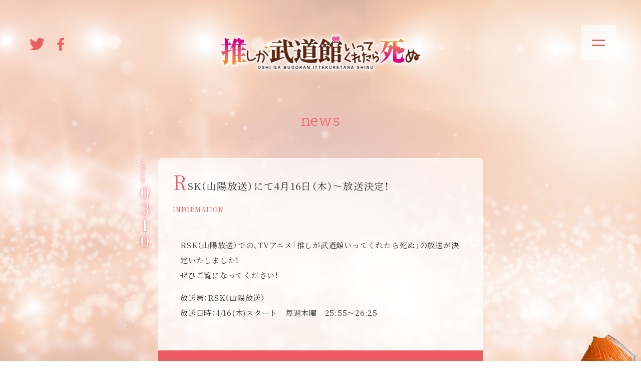

--- FILE ---
content_type: text/html; charset=UTF-8
request_url: https://oshibudo.com/news/archives/351
body_size: 3686
content:

<!DOCTYPE html>
<html class="no-js" lang="ja">
  <head prefix="og: http://ogp.me/ns# fb: http://ogp.me/ns/fb# article: http://ogp.me/ns/article#">

    <!-- Google Tag Manager -->
<script>(function(w,d,s,l,i){w[l]=w[l]||[];w[l].push({'gtm.start':
                                                      new Date().getTime(),event:'gtm.js'});var f=d.getElementsByTagName(s)[0],
      j=d.createElement(s),dl=l!='dataLayer'?'&l='+l:'';j.async=true;j.src=
        'https://www.googletagmanager.com/gtm.js?id='+i+dl;f.parentNode.insertBefore(j,f);
                            })(window,document,'script','dataLayer','GTM-N7C94CZ');</script>
<!-- End Google Tag Manager -->

    <meta charset="utf-8">
    <meta http-equiv="X-UA-Compatible" content="IE=edge,chrome=1">
    <meta name="viewport" content="width=device-width, initial-scale=1.0">

    
    <!-- フォントとスタイルシート -->
    <!-- フォントとスタイルシート -->
    <link href="https://fonts.googleapis.com/css?family=Noto+Serif+JP:400,600,700|Roboto+Slab:300&display=swap" rel="stylesheet">
        <link href="https://cdn.jsdelivr.net/npm/yakuhanjp@3.0.0/dist/css/yakuhanmp.min.css" rel="stylesheet">
    <link href="https://cdn.jsdelivr.net/gh/sygnas/font-icomoon@1.2.0/style.css" rel="stylesheet">
    <link href="https://cdn.jsdelivr.net/gh/sygnas/font-arrows@1.1.0/style.css" rel="stylesheet">
    <link href="https://cdn.jsdelivr.net/gh/sygnas/font-brand/style.css" rel="stylesheet">

    <link rel="stylesheet" type="text/css" href="https://cdnjs.cloudflare.com/ajax/libs/fancybox/3.5.2/jquery.fancybox.min.css">
    <link rel="stylesheet" type="text/css" href="/css/common-35b6e082ea.min.css">

    <link href="//css/add_20230309.css" rel="stylesheet">

<meta name="keywords" content=",INFORMATION" />
<meta name="description" content="RSK（山陽放送）での、TVアニメ「推しが武道館いってくれたら死ぬ」の放送が決定いたしました！ぜひご覧になってください！放送局：RSK（山陽放送）放送日時：4/16(木)スタート　毎週木曜　25:55" />
<meta name="author" content="©平尾アウリ･徳間書店／推し武道製作委員会" />
<meta name="copyright" content="©平尾アウリ･徳間書店／推し武道製作委員会" />
<link rel="canonical" href="https://oshibudo.com/news/archives/351" />
<link rel="alternate" type="application/rss+xml" title="TVアニメ「推しが武道館いってくれたら死ぬ」&raquo; フィード" href="https://oshibudo.com/news/feed" />
  <!-- Twitter Cards Meta -->
  <meta name="twitter:card" content="summary_large_image"/>
  <meta name="twitter:site" content="@anime_oshibudo" />
  <meta name="twitter:creator" content="@anime_oshibudo" />
  <meta name="twitter:url" content="https://oshibudo.com/news/archives/351"/>
  <meta name="twitter:title" content="RSK（山陽放送）にて4月16日（木）〜放送決定！ | TVアニメ「推しが武道館いってくれたら死ぬ」"/>
  <meta name="twitter:description" content="～きみのために生きてる～ TVアニメ「推しが武道館いってくれたら死ぬ」2020年TBS、BS-TBSにて放送開始！"/>
  <meta name="twitter:image" content="http://oshibudo.com/news/wp/wp-content/uploads/2019/10/ogp.jpg" />
  <!-- /Twitter Cards Meta -->

  <!-- Facebook -->
  <meta property="og:title" content="RSK（山陽放送）にて4月16日（木）〜放送決定！ | TVアニメ「推しが武道館いってくれたら死ぬ」" />
  <meta property="og:site_name" content="RSK（山陽放送）にて4月16日（木）〜放送決定！ | TVアニメ「推しが武道館いってくれたら死ぬ」" />
  <meta property="og:description" content="～きみのために生きてる～ TVアニメ「推しが武道館いってくれたら死ぬ」2020年TBS、BS-TBSにて放送開始！" />
  <meta property="og:locale" content="ja_JP" />
  <meta property="og:type" content="website" />
  <meta property="og:url" content="https://oshibudo.com/news/archives/351" />
  <meta property="og:image" content="http://oshibudo.com/news/wp/wp-content/uploads/2019/10/ogp.jpg" />
  <meta property="fb:app_id" content="" />
  <!-- /Facebook --><title>RSK（山陽放送）にて4月16日（木）〜放送決定！ | TVアニメ「推しが武道館いってくれたら死ぬ」</title>
<meta name='robots' content='noindex,follow' />
<link rel='dns-prefetch' href='//s.w.org' />
<link rel='stylesheet' id='wp-block-library-css'  href='https://oshibudo.com/news/wp/wp-includes/css/dist/block-library/style.min.css?ver=5.2.21' type='text/css' media='all' />
<link rel='https://api.w.org/' href='https://oshibudo.com/news/wp-json/' />
<link rel="alternate" type="application/json+oembed" href="https://oshibudo.com/news/wp-json/oembed/1.0/embed?url=https%3A%2F%2Foshibudo.com%2Fnews%2Farchives%2F351" />
<link rel="alternate" type="text/xml+oembed" href="https://oshibudo.com/news/wp-json/oembed/1.0/embed?url=https%3A%2F%2Foshibudo.com%2Fnews%2Farchives%2F351&#038;format=xml" />
		<style type="text/css">.recentcomments a{display:inline !important;padding:0 !important;margin:0 !important;}</style>
		</head>



<body id="page-news" class="l-body-fit">

  <!-- Google Tag Manager (noscript) -->
<noscript><iframe src="https://www.googletagmanager.com/ns.html?id=GTM-N7C94CZ"
                  height="0" width="0" style="display:none;visibility:hidden"></iframe></noscript>
<!-- End Google Tag Manager (noscript) -->
  <span class="p-bg_stage js-progress-complete">
  <span></span>
  <span></span>
  <span></span>
  <span></span>
  <span></span>
  <span></span>
  <span></span>
  <span></span>
</span>
  
<header class="c-header c-header--news  js-scroll-amount">
  <h1 class="c-header__logo">
    <a href="/" class="p-link_fade">
      <img src="/img/common/logo_glow.png" alt="TVアニメ「推しが武道館いってくれたら死ぬ」" class="u-sz_w_100">
    </a>
  </h1>

  <ul class="c-header__share-pc c-share c-share--h c-share--box">
        <li>
    <a class="js-share-button p-share-btn_unity" href=""
    data-share-service="twitter"
    data-share-url=""
    data-share-message=" #推し武道"
    data-share-account="anime_oshibudo"
    data-share-follow="anime_oshibudo" ><i class="i-brand-twitter"></i></a>
    </li>

    <li>
    <a class="js-share-button p-share-btn_unity" href=""
    data-share-service="facebook"
    data-share-url=""><i class="i-brand-facebook_2"></i></a>
    </li>
  </ul>

  <!-- スライド出現 ー-->
  <nav class="c-header__menu e-sp-menu e-sp-menu--oshibudo js-sp-menu" data-sp-menu="init">
    <!-- スライドターゲット -->
    <div class="e-sp-menu--oshibudo__target">
      <!-- メインメニュー -->
      <ul class="c-mainmenu c-mainmenu--header c-mainmenu--news">
        <li class="c-mainmenu__item c-mainmenu__item--home"><a href="/" class="c-mainmenu__link c-mainmenu__link--home " ontouchstart="" data-menu-active="" data-submenu-opened="false">top</a></li><li class="c-mainmenu__item c-mainmenu__item--news"><a href="/news/" class="c-mainmenu__link c-mainmenu__link--news " ontouchstart="" data-menu-active="true" data-submenu-opened="false">news</a></li><li class="c-mainmenu__item c-mainmenu__item--onair"><a href="/onair/" class="c-mainmenu__link c-mainmenu__link--onair " ontouchstart="" data-menu-active="" data-submenu-opened="false">on air &amp; internet</a></li><li class="c-mainmenu__item c-mainmenu__item--staff"><a href="/staff/" class="c-mainmenu__link c-mainmenu__link--staff " ontouchstart="" data-menu-active="" data-submenu-opened="false">staff &amp; cast</a></li><li class="c-mainmenu__item c-mainmenu__item--story"><a href="/story/" class="c-mainmenu__link c-mainmenu__link--story " ontouchstart="" data-menu-active="" data-submenu-opened="false">story</a></li><li class="c-mainmenu__item c-mainmenu__item--character"><a href="/character/" class="c-mainmenu__link c-mainmenu__link--character " ontouchstart="" data-menu-active="" data-submenu-opened="false">character</a></li><li class="c-mainmenu__item c-mainmenu__item--product"><a href="/product/" class="c-mainmenu__link c-mainmenu__link--product " ontouchstart="" data-menu-active="" data-submenu-opened="false">product</a></li><li class="c-mainmenu__item c-mainmenu__item--movie"><a href="/movie/" class="c-mainmenu__link c-mainmenu__link--movie " ontouchstart="" data-menu-active="" data-submenu-opened="false">movie</a></li><li class="c-mainmenu__item c-mainmenu__item--special"><a href="/special/" class="c-mainmenu__link c-mainmenu__link--special " ontouchstart="" data-menu-active="" data-submenu-opened="false">special</a></li><li class="c-mainmenu__item c-mainmenu__item--twitter"><a href="https://twitter.com/anime_oshibudo" class="c-mainmenu__link c-mainmenu__link--twitter " ontouchstart="" target="_blank" rel="noopener noreferrer" data-menu-active="" data-submenu-opened="false">twitter</a></li>      </ul>

      <!-- シェアボタン -->
      <ul class="c-header__share-sp c-share c-share--h c-share--box">
            <li>
    <a class="js-share-button p-share-btn_unity" href=""
    data-share-service="twitter"
    data-share-url=""
    data-share-message=" #推し武道"
    data-share-account="anime_oshibudo"
    data-share-follow="anime_oshibudo" ><i class="i-brand-twitter"></i></a>
    </li>

    <li>
    <a class="js-share-button p-share-btn_unity" href=""
    data-share-service="facebook"
    data-share-url=""><i class="i-brand-facebook_2"></i></a>
    </li>
      </ul>
    </div>
    <!-- /.e-sp-menu--oshibudo__target -->
  </nav>


</header>

<!--ハンバーガーメニュー-->
<a class="p-hamburger js-hamburger" href="" data-hamburger-open="false">
  <span class="p-hamburger__line"></span>
  <span class="p-hamburger__line"></span>
  <span class="p-hamburger__line"></span>
</a>


  <div class="c-fadein js-fadein" data-progress-finish="false">
    <div class="c-fadein__progress js-fadein-progress"></div>
</div>

<style>
    .c-fadein{
        z-index: 10000;
        position: fixed;
        left: 0;
        top: 0;
        width: 100%;
        height: 100%;
        background-color: #fff;
        will-change: opacity;
        transition: opacity 1s;
    }
</style>

  <div class="l-body-fit__body l-wrapper l-wrapper--news">



<div class="l-content_s l-content_n-sp">

  <h1 class="p-content-title">
    news
  </h1>









<article class="news-single p-frame p-frame--bg_white">
    
  <header class="c-article-header">

    <!-- タイトル -->
    <h1 class="c-article-header__title">
      RSK（山陽放送）にて4月16日（木）〜放送決定！    </h1>

    <div class="c-article-header__meta">
      <!-- 日付 -->
      <span class="c-article-date"><span class="c-article-date__year">2020</span><span class="c-article-date__mon">03</span><span class="c-article-date__day">10</span></span>
      <!-- カテゴリ -->
      <span class="c-article-header__category"><a href="/news/archives/category/information" class="p-link_underline  c-article-header__category-item c-article-header__category-item--information">INFORMATION</a></span>    </div>
    <!-- /.c-article-header__meta -->


  </header>


  <div class="c-article-body c-wp-entry-body">
    <p>RSK（山陽放送）での、TVアニメ「推しが武道館いってくれたら死ぬ」の放送が決定いたしました！<br />
ぜひご覧になってください！</p>
<p>放送局：RSK（山陽放送）<br />
放送日時：4/16(木)スタート　毎週木曜　25:55〜26:25</p>
  </div>

  
  
  <div class="c-article-navi c-article-navi--round-bottom">
    <a class="c-article-navi__btn" href="../">
      <i class="i-arrows-angle-2-l" title="戻る"></i>
    </a>
  </div>

</article>









</div>
<!--./l-content_n l-content_n-sp l-content_pad_tb_l-->

</main>
<!-- /.l-wrapper -->


<footer class="c-footer">

  
  <p class="c-footer__copyright">©平尾アウリ･徳間書店／推し武道製作委員会</p>

  
</footer>


<!--戻るボタン-->
<a href="" class="p-return-up js-return-up js-scroll-amount"></a>


<!--javascript-->
<script defer src="https://ajax.googleapis.com/ajax/libs/jquery/3.2.1/jquery.min.js"></script>
<script defer src="https://cdnjs.cloudflare.com/ajax/libs/fancybox/3.5.2/jquery.fancybox.min.js"></script>
<script defer src="/js/vendor.js"></script>

<script defer src="/js/bundle-d7ac1e1f6f.js"></script>


<img src="/img/clear.gif" alt="" width="1" height="1">

<script type='text/javascript' src='https://oshibudo.com/news/wp/wp-includes/js/wp-embed.min.js?ver=5.2.21'></script>

</body>

</html>


--- FILE ---
content_type: text/css; charset=utf-8
request_url: https://cdn.jsdelivr.net/gh/sygnas/font-arrows@1.1.0/style.css
body_size: 591
content:
@font-face {
  font-family: 'arrows';
  src:  url('fonts/arrows.eot?6g6gb6');
  src:  url('fonts/arrows.eot?6g6gb6#iefix') format('embedded-opentype'),
    url('fonts/arrows.ttf?6g6gb6') format('truetype'),
    url('fonts/arrows.woff?6g6gb6') format('woff'),
    url('fonts/arrows.svg?6g6gb6#arrows') format('svg');
  font-weight: normal;
  font-style: normal;
}

[class^="i-arrows-"], [class*=" i-arrows-"] {
  /* use !important to prevent issues with browser extensions that change fonts */
  font-family: 'arrows' !important;
  speak: none;
  font-style: normal;
  font-weight: normal;
  font-variant: normal;
  text-transform: none;
  line-height: 1;

  /* Better Font Rendering =========== */
  -webkit-font-smoothing: antialiased;
  -moz-osx-font-smoothing: grayscale;
}

.i-arrows-long-arrow-2-r:before {
  content: "\e9b4";
}
.i-arrows-long-arrow-3-r:before {
  content: "\e9b5";
}
.i-arrows-long-arrow-4-r:before {
  content: "\e9b6";
}
.i-arrows-long-arrow-5-r:before {
  content: "\e9b7";
}
.i-arrows-long-arrow-6-r:before {
  content: "\e9b8";
}
.i-arrows-long-arrow-1-l:before {
  content: "\e9b9";
}
.i-arrows-long-arrow-2-l:before {
  content: "\e9ba";
}
.i-arrows-long-arrow-3-l:before {
  content: "\e9bb";
}
.i-arrows-long-arrow-4-l:before {
  content: "\e9bc";
}
.i-arrows-long-arrow-5-l:before {
  content: "\e9bd";
}
.i-arrows-long-arrow-6-l:before {
  content: "\e9be";
}
.i-arrows-long-arrow-1-u:before {
  content: "\e9bf";
}
.i-arrows-long-arrow-2-u:before {
  content: "\e9c0";
}
.i-arrows-long-arrow-3-u:before {
  content: "\e9c1";
}
.i-arrows-long-arrow-4-u:before {
  content: "\e9c2";
}
.i-arrows-long-arrow-5-u:before {
  content: "\e9c3";
}
.i-arrows-long-arrow-6-u:before {
  content: "\e9c4";
}
.i-arrows-long-arrow-1-d:before {
  content: "\e9c5";
}
.i-arrows-long-arrow-2-d:before {
  content: "\e9c6";
}
.i-arrows-long-arrow-3-d:before {
  content: "\e9c7";
}
.i-arrows-long-arrow-4-d:before {
  content: "\e9c8";
}
.i-arrows-long-arrow-5-d:before {
  content: "\e9c9";
}
.i-arrows-long-arrow-6-d:before {
  content: "\e9ca";
}
.i-arrows-long-arrow-1-r:before {
  content: "\e9cb";
}
.i-arrows-times-r-1:before {
  content: "\e9a0";
}
.i-arrows-times-r-2:before {
  content: "\e9a1";
}
.i-arrows-times-r-3:before {
  content: "\e9a2";
}
.i-arrows-times-r-4:before {
  content: "\e9a3";
}
.i-arrows-times-r-5:before {
  content: "\e9a4";
}
.i-arrows-times-r-6:before {
  content: "\e9a5";
}
.i-arrows-times-r-7:before {
  content: "\e9a6";
}
.i-arrows-times-r-8:before {
  content: "\e9a7";
}
.i-arrows-times-r-9:before {
  content: "\e9a8";
}
.i-arrows-times-r-10:before {
  content: "\e9a9";
}
.i-arrows-times-1:before {
  content: "\e9aa";
}
.i-arrows-times-2:before {
  content: "\e9ab";
}
.i-arrows-times-3:before {
  content: "\e9ac";
}
.i-arrows-times-4:before {
  content: "\e9ad";
}
.i-arrows-times-5:before {
  content: "\e9ae";
}
.i-arrows-times-6:before {
  content: "\e9af";
}
.i-arrows-times-7:before {
  content: "\e9b0";
}
.i-arrows-times-8:before {
  content: "\e9b1";
}
.i-arrows-times-9:before {
  content: "\e9b2";
}
.i-arrows-times-10:before {
  content: "\e9b3";
}
.i-arrows-arrow-1-d:before {
  content: "\e928";
}
.i-arrows-arrow-1-l:before {
  content: "\e929";
}
.i-arrows-arrow-1-r:before {
  content: "\e92a";
}
.i-arrows-arrow-1-u:before {
  content: "\e92b";
}
.i-arrows-arrow-2-d:before {
  content: "\e92c";
}
.i-arrows-arrow-2-l:before {
  content: "\e92d";
}
.i-arrows-arrow-2-r:before {
  content: "\e92e";
}
.i-arrows-arrow-2-u:before {
  content: "\e92f";
}
.i-arrows-arrow-3-d:before {
  content: "\e930";
}
.i-arrows-arrow-3-l:before {
  content: "\e931";
}
.i-arrows-arrow-3-r:before {
  content: "\e932";
}
.i-arrows-arrow-3-u:before {
  content: "\e933";
}
.i-arrows-arrow-4-d:before {
  content: "\e934";
}
.i-arrows-arrow-4-l:before {
  content: "\e935";
}
.i-arrows-arrow-4-r:before {
  content: "\e936";
}
.i-arrows-arrow-4-u:before {
  content: "\e937";
}
.i-arrows-arrow-5-d:before {
  content: "\e938";
}
.i-arrows-arrow-5-l:before {
  content: "\e939";
}
.i-arrows-arrow-5-r:before {
  content: "\e93a";
}
.i-arrows-arrow-5-u:before {
  content: "\e93b";
}
.i-arrows-arrow-6-d:before {
  content: "\e93c";
}
.i-arrows-arrow-6-l:before {
  content: "\e93d";
}
.i-arrows-arrow-6-r:before {
  content: "\e93e";
}
.i-arrows-arrow-6-u:before {
  content: "\e93f";
}
.i-arrows-arrow-7-d:before {
  content: "\e940";
}
.i-arrows-arrow-7-l:before {
  content: "\e941";
}
.i-arrows-arrow-7-r:before {
  content: "\e942";
}
.i-arrows-arrow-7-u:before {
  content: "\e943";
}
.i-arrows-arrow-8-d:before {
  content: "\e944";
}
.i-arrows-arrow-8-l:before {
  content: "\e945";
}
.i-arrows-arrow-8-r:before {
  content: "\e946";
}
.i-arrows-arrow-8-u:before {
  content: "\e947";
}
.i-arrows-arrow-9-d:before {
  content: "\e948";
}
.i-arrows-arrow-9-l:before {
  content: "\e949";
}
.i-arrows-arrow-9-r:before {
  content: "\e94a";
}
.i-arrows-arrow-9-u:before {
  content: "\e94b";
}
.i-arrows-arrow-10-d:before {
  content: "\e94c";
}
.i-arrows-arrow-10-l:before {
  content: "\e94d";
}
.i-arrows-arrow-10-r:before {
  content: "\e94e";
}
.i-arrows-arrow-10-u:before {
  content: "\e94f";
}
.i-arrows-arrow-r-1-d:before {
  content: "\e950";
}
.i-arrows-arrow-r-1-l:before {
  content: "\e951";
}
.i-arrows-arrow-r-1-r:before {
  content: "\e952";
}
.i-arrows-arrow-r-1-u:before {
  content: "\e953";
}
.i-arrows-arrow-r-2-d:before {
  content: "\e954";
}
.i-arrows-arrow-r-2-l:before {
  content: "\e955";
}
.i-arrows-arrow-r-2-r:before {
  content: "\e956";
}
.i-arrows-arrow-r-2-u:before {
  content: "\e957";
}
.i-arrows-arrow-r-3-d:before {
  content: "\e958";
}
.i-arrows-arrow-r-3-l:before {
  content: "\e959";
}
.i-arrows-arrow-r-3-r:before {
  content: "\e95a";
}
.i-arrows-arrow-r-3-u:before {
  content: "\e95b";
}
.i-arrows-arrow-r-4-d:before {
  content: "\e95c";
}
.i-arrows-arrow-r-4-l:before {
  content: "\e95d";
}
.i-arrows-arrow-r-4-r:before {
  content: "\e95e";
}
.i-arrows-arrow-r-4-u:before {
  content: "\e95f";
}
.i-arrows-arrow-r-5-d:before {
  content: "\e960";
}
.i-arrows-arrow-r-5-l:before {
  content: "\e961";
}
.i-arrows-arrow-r-5-r:before {
  content: "\e962";
}
.i-arrows-arrow-r-5-u:before {
  content: "\e963";
}
.i-arrows-arrow-r-6-d:before {
  content: "\e964";
}
.i-arrows-arrow-r-6-l:before {
  content: "\e965";
}
.i-arrows-arrow-r-6-r:before {
  content: "\e966";
}
.i-arrows-arrow-r-6-u:before {
  content: "\e967";
}
.i-arrows-arrow-r-7-d:before {
  content: "\e968";
}
.i-arrows-arrow-r-7-l:before {
  content: "\e969";
}
.i-arrows-arrow-r-7-r:before {
  content: "\e96a";
}
.i-arrows-arrow-r-7-u:before {
  content: "\e96b";
}
.i-arrows-arrow-r-8-d:before {
  content: "\e96c";
}
.i-arrows-arrow-r-8-l:before {
  content: "\e96d";
}
.i-arrows-arrow-r-8-r:before {
  content: "\e96e";
}
.i-arrows-arrow-r-8-u:before {
  content: "\e96f";
}
.i-arrows-arrow-r-9-d:before {
  content: "\e970";
}
.i-arrows-arrow-r-9-l:before {
  content: "\e971";
}
.i-arrows-arrow-r-9-r:before {
  content: "\e972";
}
.i-arrows-arrow-r-9-u:before {
  content: "\e973";
}
.i-arrows-arrow-r-10-d:before {
  content: "\e974";
}
.i-arrows-arrow-r-10-l:before {
  content: "\e975";
}
.i-arrows-arrow-r-10-r:before {
  content: "\e976";
}
.i-arrows-arrow-r-10-u:before {
  content: "\e977";
}
.i-arrows-angle-r-1-d:before {
  content: "\e978";
}
.i-arrows-angle-r-1-l:before {
  content: "\e979";
}
.i-arrows-angle-r-1-r:before {
  content: "\e97a";
}
.i-arrows-angle-r-1-u:before {
  content: "\e97b";
}
.i-arrows-angle-r-2-d:before {
  content: "\e97c";
}
.i-arrows-angle-r-2-l:before {
  content: "\e97d";
}
.i-arrows-angle-r-2-r:before {
  content: "\e97e";
}
.i-arrows-angle-r-2-u:before {
  content: "\e97f";
}
.i-arrows-angle-r-3-d:before {
  content: "\e980";
}
.i-arrows-angle-r-3-l:before {
  content: "\e981";
}
.i-arrows-angle-r-3-r:before {
  content: "\e982";
}
.i-arrows-angle-r-3-u:before {
  content: "\e983";
}
.i-arrows-angle-r-4-d:before {
  content: "\e984";
}
.i-arrows-angle-r-4-l:before {
  content: "\e985";
}
.i-arrows-angle-r-4-r:before {
  content: "\e986";
}
.i-arrows-angle-r-4-u:before {
  content: "\e987";
}
.i-arrows-angle-r-5-d:before {
  content: "\e988";
}
.i-arrows-angle-r-5-l:before {
  content: "\e989";
}
.i-arrows-angle-r-5-r:before {
  content: "\e98a";
}
.i-arrows-angle-r-5-u:before {
  content: "\e98b";
}
.i-arrows-angle-r-6-d:before {
  content: "\e98c";
}
.i-arrows-angle-r-6-l:before {
  content: "\e98d";
}
.i-arrows-angle-r-6-r:before {
  content: "\e98e";
}
.i-arrows-angle-r-6-u:before {
  content: "\e98f";
}
.i-arrows-angle-r-7-d:before {
  content: "\e990";
}
.i-arrows-angle-r-7-l:before {
  content: "\e991";
}
.i-arrows-angle-r-7-r:before {
  content: "\e992";
}
.i-arrows-angle-r-7-u:before {
  content: "\e993";
}
.i-arrows-angle-r-8-d:before {
  content: "\e994";
}
.i-arrows-angle-r-8-l:before {
  content: "\e995";
}
.i-arrows-angle-r-8-r:before {
  content: "\e996";
}
.i-arrows-angle-r-8-u:before {
  content: "\e997";
}
.i-arrows-angle-r-9-d:before {
  content: "\e998";
}
.i-arrows-angle-r-9-l:before {
  content: "\e999";
}
.i-arrows-angle-r-9-r:before {
  content: "\e99a";
}
.i-arrows-angle-r-9-u:before {
  content: "\e99b";
}
.i-arrows-angle-r-10-d:before {
  content: "\e99c";
}
.i-arrows-angle-r-10-l:before {
  content: "\e99d";
}
.i-arrows-angle-r-10-r:before {
  content: "\e99e";
}
.i-arrows-angle-r-10-u:before {
  content: "\e99f";
}
.i-arrows-angle-1-d:before {
  content: "\e900";
}
.i-arrows-angle-1-l:before {
  content: "\e901";
}
.i-arrows-angle-1-r:before {
  content: "\e902";
}
.i-arrows-angle-1-u:before {
  content: "\e903";
}
.i-arrows-angle-2-d:before {
  content: "\e904";
}
.i-arrows-angle-2-l:before {
  content: "\e905";
}
.i-arrows-angle-2-r:before {
  content: "\e906";
}
.i-arrows-angle-2-u:before {
  content: "\e907";
}
.i-arrows-angle-3-d:before {
  content: "\e908";
}
.i-arrows-angle-3-l:before {
  content: "\e909";
}
.i-arrows-angle-3-r:before {
  content: "\e90a";
}
.i-arrows-angle-3-u:before {
  content: "\e90b";
}
.i-arrows-angle-4-d:before {
  content: "\e924";
}
.i-arrows-angle-4-l:before {
  content: "\e925";
}
.i-arrows-angle-4-r:before {
  content: "\e90c";
}
.i-arrows-angle-4-u:before {
  content: "\e90d";
}
.i-arrows-angle-5-d:before {
  content: "\e90e";
}
.i-arrows-angle-5-l:before {
  content: "\e90f";
}
.i-arrows-angle-5-r:before {
  content: "\e910";
}
.i-arrows-angle-5-u:before {
  content: "\e911";
}
.i-arrows-angle-6-d:before {
  content: "\e912";
}
.i-arrows-angle-6-l:before {
  content: "\e913";
}
.i-arrows-angle-6-r:before {
  content: "\e914";
}
.i-arrows-angle-6-u:before {
  content: "\e915";
}
.i-arrows-angle-7-d:before {
  content: "\e916";
}
.i-arrows-angle-7-l:before {
  content: "\e917";
}
.i-arrows-angle-7-r:before {
  content: "\e926";
}
.i-arrows-angle-7-u:before {
  content: "\e927";
}
.i-arrows-angle-8-d:before {
  content: "\e918";
}
.i-arrows-angle-8-l:before {
  content: "\e919";
}
.i-arrows-angle-8-r:before {
  content: "\e91a";
}
.i-arrows-angle-8-u:before {
  content: "\e91b";
}
.i-arrows-angle-9-d:before {
  content: "\e91c";
}
.i-arrows-angle-9-l:before {
  content: "\e91d";
}
.i-arrows-angle-9-r:before {
  content: "\e91e";
}
.i-arrows-angle-9-u:before {
  content: "\e91f";
}
.i-arrows-angle-10:before {
  content: "\e920";
}
.i-arrows-angle-10-l:before {
  content: "\e921";
}
.i-arrows-angle-10-r:before {
  content: "\e922";
}
.i-arrows-angle-10-u:before {
  content: "\e923";
}


--- FILE ---
content_type: text/css
request_url: https://oshibudo.com/css/common-35b6e082ea.min.css
body_size: 20608
content:
@charset "UTF-8";@font-face{font-family:MyYuGothicM;font-weight:400;src:local("YuGothic-Medium"),local("Yu Gothic Medium"),local("YuGothic-Regular")}@font-face{font-family:MyYuGothicM;font-weight:700;src:local("YuGothic-Bold"),local("Yu Gothic")}@font-face{font-family:MyYuGothicM;font-weight:400;src:local("YuGothic-Medium"),local("Yu Gothic Medium"),local("YuGothic-Regular")}@font-face{font-family:MyYuGothicM;font-weight:700;src:local("YuGothic-Bold"),local("Yu Gothic")}a,abbr,address,article,aside,audio,b,blockquote,body,canvas,caption,cite,code,dd,del,details,dfn,div,dl,dt,em,fieldset,figcaption,figure,footer,form,h1,h2,h3,h4,h5,h6,header,hgroup,html,i,iframe,img,ins,kbd,label,legend,li,main,mark,menu,nav,object,ol,p,pre,q,samp,section,small,span,strong,sub,summary,sup,table,tbody,td,tfoot,th,thead,time,tr,ul,var,video{margin:0;padding:0;border:0;outline:0;font-size:100%;vertical-align:baseline;background:0 0;-webkit-box-sizing:border-box;box-sizing:border-box}a::after,a::before,abbr::after,abbr::before,address::after,address::before,article::after,article::before,aside::after,aside::before,audio::after,audio::before,b::after,b::before,blockquote::after,blockquote::before,body::after,body::before,canvas::after,canvas::before,caption::after,caption::before,cite::after,cite::before,code::after,code::before,dd::after,dd::before,del::after,del::before,details::after,details::before,dfn::after,dfn::before,div::after,div::before,dl::after,dl::before,dt::after,dt::before,em::after,em::before,fieldset::after,fieldset::before,figcaption::after,figcaption::before,figure::after,figure::before,footer::after,footer::before,form::after,form::before,h1::after,h1::before,h2::after,h2::before,h3::after,h3::before,h4::after,h4::before,h5::after,h5::before,h6::after,h6::before,header::after,header::before,hgroup::after,hgroup::before,html::after,html::before,i::after,i::before,iframe::after,iframe::before,img::after,img::before,ins::after,ins::before,kbd::after,kbd::before,label::after,label::before,legend::after,legend::before,li::after,li::before,main::after,main::before,mark::after,mark::before,menu::after,menu::before,nav::after,nav::before,object::after,object::before,ol::after,ol::before,p::after,p::before,pre::after,pre::before,q::after,q::before,samp::after,samp::before,section::after,section::before,small::after,small::before,span::after,span::before,strong::after,strong::before,sub::after,sub::before,summary::after,summary::before,sup::after,sup::before,table::after,table::before,tbody::after,tbody::before,td::after,td::before,tfoot::after,tfoot::before,th::after,th::before,thead::after,thead::before,time::after,time::before,tr::after,tr::before,ul::after,ul::before,var::after,var::before,video::after,video::before{-webkit-box-sizing:border-box;box-sizing:border-box}body{line-height:1;-webkit-text-size-adjust:100%}article,aside,details,figcaption,figure,footer,header,hgroup,main,menu,nav,section{display:block}nav ul{list-style:none}li{list-style:none}blockquote,q{quotes:none}blockquote::after,blockquote::before,q::after,q::before{content:"";content:none}img{border:none;vertical-align:middle}ins{text-decoration:none}mark{font-style:italic;font-weight:700}del{text-decoration:line-through}abbr[title],dfn[title]{border-bottom:1px dotted;cursor:help}table{border-collapse:collapse;border-spacing:0;table-layout:auto}hr{display:block;height:1px;border:0;border-top:1px solid #ccc;margin:1em 0;padding:0}input,select{vertical-align:middle}h1,h2,h3,h4,h5,h6{line-height:1.4}html{font-size:15px}body{font-family:YakuHanMP,"Noto Serif JP",serif;font-size:1rem;letter-spacing:.05em;line-height:1.7;color:#333;background-color:#fff;-webkit-font-feature-settings:"palt";font-feature-settings:"palt"}a,a:active,a:focus{color:#ee5c62;text-decoration:none;-webkit-transition:.2s;transition:.2s}a:hover{color:#000}p{margin-bottom:1rem}input[type=date],input[type=datetime-local],input[type=email],input[type=file],input[type=month],input[type=number],input[type=password],input[type=range],input[type=search],input[type=tel],input[type=text],input[type=time],input[type=url],input[type=week],textarea{padding:.3em;border:solid 1px #ccc;border-radius:4px;-webkit-box-sizing:border-box;box-sizing:border-box;font-size:15px;line-height:1.4;outline:0;-webkit-box-shadow:.05em .05em .1em 0 rgba(0,0,0,.2) inset;box-shadow:.05em .05em .1em 0 rgba(0,0,0,.2) inset;-webkit-transition:.2s;transition:.2s}input[type=date]:focus,input[type=datetime-local]:focus,input[type=email]:focus,input[type=file]:focus,input[type=month]:focus,input[type=number]:focus,input[type=password]:focus,input[type=range]:focus,input[type=search]:focus,input[type=tel]:focus,input[type=text]:focus,input[type=time]:focus,input[type=url]:focus,input[type=week]:focus,textarea:focus{-webkit-box-shadow:0 0 0 .2em rgba(103,210,255,.5),.05em .05em .1em 0 rgba(0,0,0,.2) inset;box-shadow:0 0 0 .2em rgba(103,210,255,.5),.05em .05em .1em 0 rgba(0,0,0,.2) inset}input[type=date]::-webkit-input-placeholder,input[type=datetime-local]::-webkit-input-placeholder,input[type=email]::-webkit-input-placeholder,input[type=file]::-webkit-input-placeholder,input[type=month]::-webkit-input-placeholder,input[type=number]::-webkit-input-placeholder,input[type=password]::-webkit-input-placeholder,input[type=range]::-webkit-input-placeholder,input[type=search]::-webkit-input-placeholder,input[type=tel]::-webkit-input-placeholder,input[type=text]::-webkit-input-placeholder,input[type=time]::-webkit-input-placeholder,input[type=url]::-webkit-input-placeholder,input[type=week]::-webkit-input-placeholder,textarea::-webkit-input-placeholder{color:#ccc}input[type=date]::-moz-placeholder,input[type=datetime-local]::-moz-placeholder,input[type=email]::-moz-placeholder,input[type=file]::-moz-placeholder,input[type=month]::-moz-placeholder,input[type=number]::-moz-placeholder,input[type=password]::-moz-placeholder,input[type=range]::-moz-placeholder,input[type=search]::-moz-placeholder,input[type=tel]::-moz-placeholder,input[type=text]::-moz-placeholder,input[type=time]::-moz-placeholder,input[type=url]::-moz-placeholder,input[type=week]::-moz-placeholder,textarea::-moz-placeholder{color:#ccc}input[type=date]:-ms-input-placeholder,input[type=datetime-local]:-ms-input-placeholder,input[type=email]:-ms-input-placeholder,input[type=file]:-ms-input-placeholder,input[type=month]:-ms-input-placeholder,input[type=number]:-ms-input-placeholder,input[type=password]:-ms-input-placeholder,input[type=range]:-ms-input-placeholder,input[type=search]:-ms-input-placeholder,input[type=tel]:-ms-input-placeholder,input[type=text]:-ms-input-placeholder,input[type=time]:-ms-input-placeholder,input[type=url]:-ms-input-placeholder,input[type=week]:-ms-input-placeholder,textarea:-ms-input-placeholder{color:#ccc}input[type=date]::-ms-input-placeholder,input[type=datetime-local]::-ms-input-placeholder,input[type=email]::-ms-input-placeholder,input[type=file]::-ms-input-placeholder,input[type=month]::-ms-input-placeholder,input[type=number]::-ms-input-placeholder,input[type=password]::-ms-input-placeholder,input[type=range]::-ms-input-placeholder,input[type=search]::-ms-input-placeholder,input[type=tel]::-ms-input-placeholder,input[type=text]::-ms-input-placeholder,input[type=time]::-ms-input-placeholder,input[type=url]::-ms-input-placeholder,input[type=week]::-ms-input-placeholder,textarea::-ms-input-placeholder{color:#ccc}input[type=date]::placeholder,input[type=datetime-local]::placeholder,input[type=email]::placeholder,input[type=file]::placeholder,input[type=month]::placeholder,input[type=number]::placeholder,input[type=password]::placeholder,input[type=range]::placeholder,input[type=search]::placeholder,input[type=tel]::placeholder,input[type=text]::placeholder,input[type=time]::placeholder,input[type=url]::placeholder,input[type=week]::placeholder,textarea::placeholder{color:#ccc}@media screen and (max-width:420px){input[type=date],input[type=datetime-local],input[type=email],input[type=file],input[type=month],input[type=number],input[type=password],input[type=range],input[type=search],input[type=tel],input[type=text],input[type=time],input[type=url],input[type=week],textarea{font-size:16px}}select{outline:0;font-size:15px;border:solid 1px #ccc;background:#fff;height:2em}select:focus{-webkit-box-shadow:0 0 0 .2em rgba(103,210,255,.5),.05em .05em .1em 0 rgba(0,0,0,.2) inset;box-shadow:0 0 0 .2em rgba(103,210,255,.5),.05em .05em .1em 0 rgba(0,0,0,.2) inset}label{display:inline-block}.ps{overflow:hidden!important;overflow-anchor:none;-ms-overflow-style:none;touch-action:auto;-ms-touch-action:auto}.ps__rail-x{display:none;opacity:0;transition:background-color .2s linear,opacity .2s linear;-webkit-transition:background-color .2s linear,opacity .2s linear;height:15px;bottom:0;position:absolute}.ps__rail-y{display:none;opacity:0;transition:background-color .2s linear,opacity .2s linear;-webkit-transition:background-color .2s linear,opacity .2s linear;width:15px;right:0;position:absolute}.ps--active-x>.ps__rail-x,.ps--active-y>.ps__rail-y{display:block;background-color:transparent}.ps--focus>.ps__rail-x,.ps--focus>.ps__rail-y,.ps--scrolling-x>.ps__rail-x,.ps--scrolling-y>.ps__rail-y,.ps:hover>.ps__rail-x,.ps:hover>.ps__rail-y{opacity:.6}.ps__rail-x:focus,.ps__rail-x:hover,.ps__rail-y:focus,.ps__rail-y:hover{background-color:#eee;opacity:.9}.ps__thumb-x{background-color:#aaa;border-radius:6px;transition:background-color .2s linear,height .2s ease-in-out;-webkit-transition:background-color .2s linear,height .2s ease-in-out;height:6px;bottom:2px;position:absolute}.ps__thumb-y{background-color:#aaa;border-radius:6px;transition:background-color .2s linear,width .2s ease-in-out;-webkit-transition:background-color .2s linear,width .2s ease-in-out;width:6px;right:2px;position:absolute}.ps__rail-x:focus>.ps__thumb-x,.ps__rail-x:hover>.ps__thumb-x{background-color:#999;height:11px}.ps__rail-y:focus>.ps__thumb-y,.ps__rail-y:hover>.ps__thumb-y{background-color:#999;width:11px}@supports (-ms-overflow-style:none){.ps{overflow:auto!important}}@media screen and (-ms-high-contrast:active),(-ms-high-contrast:none){.ps{overflow:auto!important}}.l-fx{display:-webkit-box;display:-ms-flexbox;display:flex}@media screen and (max-width:420px){.l-fx{-ms-flex-wrap:wrap;flex-wrap:wrap}}.l-fx--wrap{-ms-flex-wrap:wrap;flex-wrap:wrap}.l-fx--dir_row{-webkit-box-orient:horizontal;-webkit-box-direction:normal;-ms-flex-direction:row;flex-direction:row}.l-fx--dir_row-r{-webkit-box-orient:horizontal;-webkit-box-direction:reverse;-ms-flex-direction:row-reverse;flex-direction:row-reverse}.l-fx--dir_col{-webkit-box-orient:vertical;-webkit-box-direction:normal;-ms-flex-direction:column;flex-direction:column}.l-fx--dir_col-r{-webkit-box-orient:vertical;-webkit-box-direction:reverse;-ms-flex-direction:column-reverse;flex-direction:column-reverse}@media screen and (min-width:851px){.l-fx--dir_row-pc{-webkit-box-orient:horizontal;-webkit-box-direction:normal;-ms-flex-direction:row;flex-direction:row}.l-fx--dir_row-r-pc{-webkit-box-orient:horizontal;-webkit-box-direction:reverse;-ms-flex-direction:row-reverse;flex-direction:row-reverse}.l-fx--dir_col-pc{-webkit-box-orient:vertical;-webkit-box-direction:normal;-ms-flex-direction:column;flex-direction:column}.l-fx--dir_col-r-pc{-webkit-box-orient:vertical;-webkit-box-direction:reverse;-ms-flex-direction:column-reverse;flex-direction:column-reverse}}@media screen and (min-width:851px){.l-fx--dir_row-sp{-webkit-box-orient:horizontal;-webkit-box-direction:normal;-ms-flex-direction:row;flex-direction:row}.l-fx--dir_row-r-sp{-webkit-box-orient:horizontal;-webkit-box-direction:reverse;-ms-flex-direction:row-reverse;flex-direction:row-reverse}.l-fx--dir_col-sp{-webkit-box-orient:vertical;-webkit-box-direction:normal;-ms-flex-direction:column;flex-direction:column}.l-fx--dir_col-r-sp{-webkit-box-orient:vertical;-webkit-box-direction:reverse;-ms-flex-direction:column-reverse;flex-direction:column-reverse}}.l-fx--x_l{-webkit-box-pack:start;-ms-flex-pack:start;justify-content:flex-start}.l-fx--x_r{-webkit-box-pack:end;-ms-flex-pack:end;justify-content:flex-end}.l-fx--x_c{-webkit-box-pack:center;-ms-flex-pack:center;justify-content:center}.l-fx--x_btw{-webkit-box-pack:justify;-ms-flex-pack:justify;justify-content:space-between}.l-fx--x_aru{-ms-flex-pack:distribute;justify-content:space-around}.l-fx--y_t{-webkit-box-align:start;-ms-flex-align:start;align-items:flex-start}.l-fx--y_b{-webkit-box-align:end;-ms-flex-align:end;align-items:flex-end}.l-fx--y_c{-webkit-box-align:center;-ms-flex-align:center;align-items:center}.l-fx--y_base{-webkit-box-align:baseline;-ms-flex-align:baseline;align-items:baseline}.l-fx--y_str{-webkit-box-align:stretch;-ms-flex-align:stretch;align-items:stretch}.l-fx--mg_none{margin-left:0}.l-fx--mg_none>[class*=l-fx__item]{padding-left:0}.l-fx--mg_3s{margin-left:-.25rem}.l-fx--mg_3s>[class*=l-fx__item]{padding-left:.25rem}.l-fx--mg_2s{margin-left:-.5rem}.l-fx--mg_2s>[class*=l-fx__item]{padding-left:.5rem}.l-fx--mg_s{margin-left:-.75rem}.l-fx--mg_s>[class*=l-fx__item]{padding-left:.75rem}.l-fx--mg_n{margin-left:-1rem}.l-fx--mg_n>[class*=l-fx__item]{padding-left:1rem}.l-fx--mg_m{margin-left:-1.5rem}.l-fx--mg_m>[class*=l-fx__item]{padding-left:1.5rem}.l-fx--mg_l{margin-left:-2rem}.l-fx--mg_l>[class*=l-fx__item]{padding-left:2rem}.l-fx--mg_2l{margin-left:-2.5rem}.l-fx--mg_2l>[class*=l-fx__item]{padding-left:2.5rem}.l-fx--mg_3l{margin-left:-3rem}.l-fx--mg_3l>[class*=l-fx__item]{padding-left:3rem}.l-fx--mg_4l{margin-left:-3.5rem}.l-fx--mg_4l>[class*=l-fx__item]{padding-left:3.5rem}@media screen and (max-width:420px){.l-fx--mg_none-sp{margin-left:0}}@media screen and (max-width:420px){.l-fx--mg_none-sp>[class*=l-fx__item]{padding-left:0}}@media screen and (max-width:420px){.l-fx--mg_3s-sp{margin-left:-.25rem}}@media screen and (max-width:420px){.l-fx--mg_3s-sp>[class*=l-fx__item]{padding-left:.25rem}}@media screen and (max-width:420px){.l-fx--mg_2s-sp{margin-left:-.5rem}}@media screen and (max-width:420px){.l-fx--mg_2s-sp>[class*=l-fx__item]{padding-left:.5rem}}@media screen and (max-width:420px){.l-fx--mg_s-sp{margin-left:-.75rem}}@media screen and (max-width:420px){.l-fx--mg_s-sp>[class*=l-fx__item]{padding-left:.75rem}}@media screen and (max-width:420px){.l-fx--mg_n-sp{margin-left:-1rem}}@media screen and (max-width:420px){.l-fx--mg_n-sp>[class*=l-fx__item]{padding-left:1rem}}@media screen and (max-width:420px){.l-fx--mg_m-sp{margin-left:-1.5rem}}@media screen and (max-width:420px){.l-fx--mg_m-sp>[class*=l-fx__item]{padding-left:1.5rem}}@media screen and (max-width:420px){.l-fx--mg_l-sp{margin-left:-2rem}}@media screen and (max-width:420px){.l-fx--mg_l-sp>[class*=l-fx__item]{padding-left:2rem}}@media screen and (max-width:420px){.l-fx--mg_2l-sp{margin-left:-2.5rem}}@media screen and (max-width:420px){.l-fx--mg_2l-sp>[class*=l-fx__item]{padding-left:2.5rem}}@media screen and (max-width:420px){.l-fx--mg_3l-sp{margin-left:-3rem}}@media screen and (max-width:420px){.l-fx--mg_3l-sp>[class*=l-fx__item]{padding-left:3rem}}@media screen and (max-width:420px){.l-fx--mg_4l-sp{margin-left:-3.5rem}}@media screen and (max-width:420px){.l-fx--mg_4l-sp>[class*=l-fx__item]{padding-left:3.5rem}}.l-fx--mgb_none>[class*=l-fx__item]{margin-bottom:0}.l-fx--mgb_3s>[class*=l-fx__item]{margin-bottom:.25rem}.l-fx--mgb_2s>[class*=l-fx__item]{margin-bottom:.5rem}.l-fx--mgb_s>[class*=l-fx__item]{margin-bottom:.75rem}.l-fx--mgb_n>[class*=l-fx__item]{margin-bottom:1rem}.l-fx--mgb_m>[class*=l-fx__item]{margin-bottom:1.5rem}.l-fx--mgb_l>[class*=l-fx__item]{margin-bottom:2rem}.l-fx--mgb_2l>[class*=l-fx__item]{margin-bottom:2.5rem}.l-fx--mgb_3l>[class*=l-fx__item]{margin-bottom:3rem}.l-fx--mgb_4l>[class*=l-fx__item]{margin-bottom:3.5rem}@media screen and (max-width:420px){.l-fx--mgb_none-sp>[class*=l-fx__item]{margin-bottom:0}}@media screen and (max-width:420px){.l-fx--mgb_3s-sp>[class*=l-fx__item]{margin-bottom:.25rem}}@media screen and (max-width:420px){.l-fx--mgb_2s-sp>[class*=l-fx__item]{margin-bottom:.5rem}}@media screen and (max-width:420px){.l-fx--mgb_s-sp>[class*=l-fx__item]{margin-bottom:.75rem}}@media screen and (max-width:420px){.l-fx--mgb_n-sp>[class*=l-fx__item]{margin-bottom:1rem}}@media screen and (max-width:420px){.l-fx--mgb_m-sp>[class*=l-fx__item]{margin-bottom:1.5rem}}@media screen and (max-width:420px){.l-fx--mgb_l-sp>[class*=l-fx__item]{margin-bottom:2rem}}@media screen and (max-width:420px){.l-fx--mgb_2l-sp>[class*=l-fx__item]{margin-bottom:2.5rem}}@media screen and (max-width:420px){.l-fx--mgb_3l-sp>[class*=l-fx__item]{margin-bottom:3rem}}@media screen and (max-width:420px){.l-fx--mgb_4l-sp>[class*=l-fx__item]{margin-bottom:3.5rem}}@media screen and (min-width:851px){.l-fx .l-fx__order_0-pc{-webkit-box-ordinal-group:1;-ms-flex-order:0;order:0}}@media screen and (min-width:421px) and (max-width:850px){.l-fx .l-fx__order_0-tb{-webkit-box-ordinal-group:1;-ms-flex-order:0;order:0}}@media screen and (max-width:420px){.l-fx .l-fx__order_0-sp{-webkit-box-ordinal-group:1;-ms-flex-order:0;order:0}}@media screen and (min-width:851px){.l-fx .l-fx__order_1-pc{-webkit-box-ordinal-group:2;-ms-flex-order:1;order:1}}@media screen and (min-width:421px) and (max-width:850px){.l-fx .l-fx__order_1-tb{-webkit-box-ordinal-group:2;-ms-flex-order:1;order:1}}@media screen and (max-width:420px){.l-fx .l-fx__order_1-sp{-webkit-box-ordinal-group:2;-ms-flex-order:1;order:1}}@media screen and (min-width:851px){.l-fx .l-fx__order_2-pc{-webkit-box-ordinal-group:3;-ms-flex-order:2;order:2}}@media screen and (min-width:421px) and (max-width:850px){.l-fx .l-fx__order_2-tb{-webkit-box-ordinal-group:3;-ms-flex-order:2;order:2}}@media screen and (max-width:420px){.l-fx .l-fx__order_2-sp{-webkit-box-ordinal-group:3;-ms-flex-order:2;order:2}}@media screen and (min-width:851px){.l-fx .l-fx__order_3-pc{-webkit-box-ordinal-group:4;-ms-flex-order:3;order:3}}@media screen and (min-width:421px) and (max-width:850px){.l-fx .l-fx__order_3-tb{-webkit-box-ordinal-group:4;-ms-flex-order:3;order:3}}@media screen and (max-width:420px){.l-fx .l-fx__order_3-sp{-webkit-box-ordinal-group:4;-ms-flex-order:3;order:3}}@media screen and (min-width:851px){.l-fx .l-fx__order_4-pc{-webkit-box-ordinal-group:5;-ms-flex-order:4;order:4}}@media screen and (min-width:421px) and (max-width:850px){.l-fx .l-fx__order_4-tb{-webkit-box-ordinal-group:5;-ms-flex-order:4;order:4}}@media screen and (max-width:420px){.l-fx .l-fx__order_4-sp{-webkit-box-ordinal-group:5;-ms-flex-order:4;order:4}}.l-fx .l-fx__item{-webkit-box-flex:1;-ms-flex:1;flex:1}.l-fx .l-fx__item_fit{-webkit-box-flex:0;-ms-flex:none;flex:none;width:-webkit-fit-content;width:-moz-fit-content;width:fit-content}.l-fx [class*=l-fx__item_]{-webkit-box-flex:0;-ms-flex:none;flex:none}.l-fx .l-fx__item_1-1{width:100%}.l-fx .l-fx__item_2-1{width:50%}.l-fx .l-fx__item_3-1{width:33.33333%}.l-fx .l-fx__item_3-2{width:66.66667%}.l-fx .l-fx__item_4-1{width:25%}.l-fx .l-fx__item_4-2{width:50%}.l-fx .l-fx__item_4-3{width:75%}.l-fx .l-fx__item_5-1{width:20%}.l-fx .l-fx__item_5-2{width:40%}.l-fx .l-fx__item_5-3{width:60%}.l-fx .l-fx__item_5-4{width:80%}.l-fx .l-fx__item_6-1{width:16.66667%}.l-fx .l-fx__item_6-2{width:33.33333%}.l-fx .l-fx__item_6-3{width:50%}.l-fx .l-fx__item_6-4{width:66.66667%}.l-fx .l-fx__item_6-5{width:83.33333%}.l-fx .l-fx__item_7-1{width:14.28571%}.l-fx .l-fx__item_7-2{width:28.57143%}.l-fx .l-fx__item_7-3{width:42.85714%}.l-fx .l-fx__item_7-4{width:57.14286%}.l-fx .l-fx__item_7-5{width:71.42857%}.l-fx .l-fx__item_7-6{width:85.71429%}.l-fx .l-fx__item_8-1{width:12.5%}.l-fx .l-fx__item_8-2{width:25%}.l-fx .l-fx__item_8-3{width:37.5%}.l-fx .l-fx__item_8-4{width:50%}.l-fx .l-fx__item_8-5{width:62.5%}.l-fx .l-fx__item_8-6{width:75%}.l-fx .l-fx__item_8-7{width:87.5%}@media screen and (min-width:421px) and (max-width:850px){.l-fx .l-fx__item_1-1-tb{width:100%}.l-fx .l-fx__item_2-1-tb{width:50%}.l-fx .l-fx__item_3-1-tb{width:33.33333%}.l-fx .l-fx__item_3-2-tb{width:66.66667%}.l-fx .l-fx__item_4-1-tb{width:25%}.l-fx .l-fx__item_4-2-tb{width:50%}.l-fx .l-fx__item_4-3-tb{width:75%}.l-fx .l-fx__item_5-1-tb{width:20%}.l-fx .l-fx__item_5-2-tb{width:40%}.l-fx .l-fx__item_5-3-tb{width:60%}.l-fx .l-fx__item_5-4-tb{width:80%}.l-fx .l-fx__item_6-1-tb{width:16.66667%}.l-fx .l-fx__item_6-2-tb{width:33.33333%}.l-fx .l-fx__item_6-3-tb{width:50%}.l-fx .l-fx__item_6-4-tb{width:66.66667%}.l-fx .l-fx__item_6-5-tb{width:83.33333%}.l-fx .l-fx__item_7-1-tb{width:14.28571%}.l-fx .l-fx__item_7-2-tb{width:28.57143%}.l-fx .l-fx__item_7-3-tb{width:42.85714%}.l-fx .l-fx__item_7-4-tb{width:57.14286%}.l-fx .l-fx__item_7-5-tb{width:71.42857%}.l-fx .l-fx__item_7-6-tb{width:85.71429%}.l-fx .l-fx__item_8-1-tb{width:12.5%}.l-fx .l-fx__item_8-2-tb{width:25%}.l-fx .l-fx__item_8-3-tb{width:37.5%}.l-fx .l-fx__item_8-4-tb{width:50%}.l-fx .l-fx__item_8-5-tb{width:62.5%}.l-fx .l-fx__item_8-6-tb{width:75%}.l-fx .l-fx__item_8-7-tb{width:87.5%}}@media screen and (max-width:420px){.l-fx .l-fx__item_1-1-sp{width:100%}.l-fx .l-fx__item_2-1-sp{width:50%}.l-fx .l-fx__item_3-1-sp{width:33.33333%}.l-fx .l-fx__item_3-2-sp{width:66.66667%}.l-fx .l-fx__item_4-1-sp{width:25%}.l-fx .l-fx__item_4-2-sp{width:50%}.l-fx .l-fx__item_4-3-sp{width:75%}.l-fx .l-fx__item_5-1-sp{width:20%}.l-fx .l-fx__item_5-2-sp{width:40%}.l-fx .l-fx__item_5-3-sp{width:60%}.l-fx .l-fx__item_5-4-sp{width:80%}}.l-fx .l-fx__off_2-1{margin-left:50%}.l-fx .l-fx__off_3-1{margin-left:33.33333%}.l-fx .l-fx__off_3-2{margin-left:66.66667%}.l-fx .l-fx__off_4-1{margin-left:25%}.l-fx .l-fx__off_4-2{margin-left:50%}.l-fx .l-fx__off_4-3{margin-left:75%}.l-fx .l-fx__off_5-1{margin-left:20%}.l-fx .l-fx__off_5-2{margin-left:40%}.l-fx .l-fx__off_5-3{margin-left:60%}.l-fx .l-fx__off_5-4{margin-left:80%}.l-fx .l-fx__off_6-1{margin-left:16.66667%}.l-fx .l-fx__off_6-2{margin-left:33.33333%}.l-fx .l-fx__off_6-3{margin-left:50%}.l-fx .l-fx__off_6-4{margin-left:66.66667%}.l-fx .l-fx__off_6-5{margin-left:83.33333%}.l-fx .l-fx__off_7-1{margin-left:14.28571%}.l-fx .l-fx__off_7-2{margin-left:28.57143%}.l-fx .l-fx__off_7-3{margin-left:42.85714%}.l-fx .l-fx__off_7-4{margin-left:57.14286%}.l-fx .l-fx__off_7-5{margin-left:71.42857%}.l-fx .l-fx__off_7-6{margin-left:85.71429%}.l-fx .l-fx__off_8-1{margin-left:12.5%}.l-fx .l-fx__off_8-2{margin-left:25%}.l-fx .l-fx__off_8-3{margin-left:37.5%}.l-fx .l-fx__off_8-4{margin-left:50%}.l-fx .l-fx__off_8-5{margin-left:62.5%}.l-fx .l-fx__off_8-6{margin-left:75%}.l-fx .l-fx__off_8-7{margin-left:87.5%}@media screen and (max-width:420px){.l-fx .l-fx__off_none-sp{margin-left:0}.l-fx .l-fx__off_2-1-sp{margin-left:50%}.l-fx .l-fx__off_3-1-sp{margin-left:33.33333%}.l-fx .l-fx__off_3-2-sp{margin-left:66.66667%}.l-fx .l-fx__off_4-1-sp{margin-left:25%}.l-fx .l-fx__off_4-2-sp{margin-left:50%}.l-fx .l-fx__off_4-3-sp{margin-left:75%}.l-fx .l-fx__off_5-1-sp{margin-left:20%}.l-fx .l-fx__off_5-2-sp{margin-left:40%}.l-fx .l-fx__off_5-3-sp{margin-left:60%}.l-fx .l-fx__off_5-4-sp{margin-left:80%}}.l-grid{display:-ms-grid;display:grid}.l-grid--2{-ms-grid-columns:(minmax(10%,50%))[2];grid-template-columns:repeat(2,minmax(10%,50%))}.l-grid--3{-ms-grid-columns:(minmax(10%,33.33333%))[3];grid-template-columns:repeat(3,minmax(10%,33.33333%))}.l-grid--4{-ms-grid-columns:(minmax(10%,25%))[4];grid-template-columns:repeat(4,minmax(10%,25%))}.l-grid--5{-ms-grid-columns:(minmax(10%,20%))[5];grid-template-columns:repeat(5,minmax(10%,20%))}.l-grid--6{-ms-grid-columns:(minmax(10%,16.66667%))[6];grid-template-columns:repeat(6,minmax(10%,16.66667%))}.l-grid--7{-ms-grid-columns:(minmax(10%,14.28571%))[7];grid-template-columns:repeat(7,minmax(10%,14.28571%))}.l-grid--8{-ms-grid-columns:(minmax(10%,12.5%))[8];grid-template-columns:repeat(8,minmax(10%,12.5%))}@media screen and (min-width:421px) and (max-width:850px){.l-grid--1-tb{-ms-grid-columns:(minmax(10%,100%))[1];grid-template-columns:repeat(1,minmax(10%,100%))}}@media screen and (min-width:421px) and (max-width:850px){.l-grid--2-tb{-ms-grid-columns:(minmax(10%,50%))[2];grid-template-columns:repeat(2,minmax(10%,50%))}}@media screen and (min-width:421px) and (max-width:850px){.l-grid--3-tb{-ms-grid-columns:(minmax(10%,33.33333%))[3];grid-template-columns:repeat(3,minmax(10%,33.33333%))}}@media screen and (min-width:421px) and (max-width:850px){.l-grid--4-tb{-ms-grid-columns:(minmax(10%,25%))[4];grid-template-columns:repeat(4,minmax(10%,25%))}}@media screen and (min-width:421px) and (max-width:850px){.l-grid--5-tb{-ms-grid-columns:(minmax(10%,20%))[5];grid-template-columns:repeat(5,minmax(10%,20%))}}@media screen and (min-width:421px) and (max-width:850px){.l-grid--6-tb{-ms-grid-columns:(minmax(10%,16.66667%))[6];grid-template-columns:repeat(6,minmax(10%,16.66667%))}}@media screen and (min-width:421px) and (max-width:850px){.l-grid--7-tb{-ms-grid-columns:(minmax(10%,14.28571%))[7];grid-template-columns:repeat(7,minmax(10%,14.28571%))}}@media screen and (min-width:421px) and (max-width:850px){.l-grid--8-tb{-ms-grid-columns:(minmax(10%,12.5%))[8];grid-template-columns:repeat(8,minmax(10%,12.5%))}}@media screen and (max-width:420px){.l-grid--1-sp{-ms-grid-columns:(minmax(10%,100%))[1];grid-template-columns:repeat(1,minmax(10%,100%))}}@media screen and (max-width:420px){.l-grid--2-sp{-ms-grid-columns:(minmax(10%,50%))[2];grid-template-columns:repeat(2,minmax(10%,50%))}}@media screen and (max-width:420px){.l-grid--3-sp{-ms-grid-columns:(minmax(10%,33.33333%))[3];grid-template-columns:repeat(3,minmax(10%,33.33333%))}}@media screen and (max-width:420px){.l-grid--4-sp{-ms-grid-columns:(minmax(10%,25%))[4];grid-template-columns:repeat(4,minmax(10%,25%))}}.l-grid--gap-x_none{grid-column-gap:0}.l-grid--gap-y_none{grid-row-gap:0}.l-grid--gap-x_3s{grid-column-gap:.25rem}.l-grid--gap-y_3s{grid-row-gap:.25rem}.l-grid--gap-x_2s{grid-column-gap:.5rem}.l-grid--gap-y_2s{grid-row-gap:.5rem}.l-grid--gap-x_s{grid-column-gap:.75rem}.l-grid--gap-y_s{grid-row-gap:.75rem}.l-grid--gap-x_n{grid-column-gap:1rem}.l-grid--gap-y_n{grid-row-gap:1rem}.l-grid--gap-x_m{grid-column-gap:1.5rem}.l-grid--gap-y_m{grid-row-gap:1.5rem}.l-grid--gap-x_l{grid-column-gap:2rem}.l-grid--gap-y_l{grid-row-gap:2rem}.l-grid--gap-x_2l{grid-column-gap:2.5rem}.l-grid--gap-y_2l{grid-row-gap:2.5rem}.l-grid--gap-x_3l{grid-column-gap:3rem}.l-grid--gap-y_3l{grid-row-gap:3rem}.l-grid--gap-x_4l{grid-column-gap:3.5rem}.l-grid--gap-y_4l{grid-row-gap:3.5rem}@media screen and (min-width:421px) and (max-width:850px){.l-grid--gap-x_none-tb{grid-column-gap:0}}@media screen and (min-width:421px) and (max-width:850px){.l-grid--gap-y_none-tb{grid-row-gap:0}}@media screen and (min-width:421px) and (max-width:850px){.l-grid--gap-x_3s-tb{grid-column-gap:.25rem}}@media screen and (min-width:421px) and (max-width:850px){.l-grid--gap-y_3s-tb{grid-row-gap:.25rem}}@media screen and (min-width:421px) and (max-width:850px){.l-grid--gap-x_2s-tb{grid-column-gap:.5rem}}@media screen and (min-width:421px) and (max-width:850px){.l-grid--gap-y_2s-tb{grid-row-gap:.5rem}}@media screen and (min-width:421px) and (max-width:850px){.l-grid--gap-x_s-tb{grid-column-gap:.75rem}}@media screen and (min-width:421px) and (max-width:850px){.l-grid--gap-y_s-tb{grid-row-gap:.75rem}}@media screen and (min-width:421px) and (max-width:850px){.l-grid--gap-x_n-tb{grid-column-gap:1rem}}@media screen and (min-width:421px) and (max-width:850px){.l-grid--gap-y_n-tb{grid-row-gap:1rem}}@media screen and (min-width:421px) and (max-width:850px){.l-grid--gap-x_m-tb{grid-column-gap:1.5rem}}@media screen and (min-width:421px) and (max-width:850px){.l-grid--gap-y_m-tb{grid-row-gap:1.5rem}}@media screen and (min-width:421px) and (max-width:850px){.l-grid--gap-x_l-tb{grid-column-gap:2rem}}@media screen and (min-width:421px) and (max-width:850px){.l-grid--gap-y_l-tb{grid-row-gap:2rem}}@media screen and (min-width:421px) and (max-width:850px){.l-grid--gap-x_2l-tb{grid-column-gap:2.5rem}}@media screen and (min-width:421px) and (max-width:850px){.l-grid--gap-y_2l-tb{grid-row-gap:2.5rem}}@media screen and (min-width:421px) and (max-width:850px){.l-grid--gap-x_3l-tb{grid-column-gap:3rem}}@media screen and (min-width:421px) and (max-width:850px){.l-grid--gap-y_3l-tb{grid-row-gap:3rem}}@media screen and (min-width:421px) and (max-width:850px){.l-grid--gap-x_4l-tb{grid-column-gap:3.5rem}}@media screen and (min-width:421px) and (max-width:850px){.l-grid--gap-y_4l-tb{grid-row-gap:3.5rem}}@media screen and (max-width:420px){.l-grid--gap-x_none-sp{grid-column-gap:0}}@media screen and (max-width:420px){.l-grid--gap-y_none-sp{grid-row-gap:0}}@media screen and (max-width:420px){.l-grid--gap-x_3s-sp{grid-column-gap:.25rem}}@media screen and (max-width:420px){.l-grid--gap-y_3s-sp{grid-row-gap:.25rem}}@media screen and (max-width:420px){.l-grid--gap-x_2s-sp{grid-column-gap:.5rem}}@media screen and (max-width:420px){.l-grid--gap-y_2s-sp{grid-row-gap:.5rem}}@media screen and (max-width:420px){.l-grid--gap-x_s-sp{grid-column-gap:.75rem}}@media screen and (max-width:420px){.l-grid--gap-y_s-sp{grid-row-gap:.75rem}}@media screen and (max-width:420px){.l-grid--gap-x_n-sp{grid-column-gap:1rem}}@media screen and (max-width:420px){.l-grid--gap-y_n-sp{grid-row-gap:1rem}}@media screen and (max-width:420px){.l-grid--gap-x_m-sp{grid-column-gap:1.5rem}}@media screen and (max-width:420px){.l-grid--gap-y_m-sp{grid-row-gap:1.5rem}}@media screen and (max-width:420px){.l-grid--gap-x_l-sp{grid-column-gap:2rem}}@media screen and (max-width:420px){.l-grid--gap-y_l-sp{grid-row-gap:2rem}}@media screen and (max-width:420px){.l-grid--gap-x_2l-sp{grid-column-gap:2.5rem}}@media screen and (max-width:420px){.l-grid--gap-y_2l-sp{grid-row-gap:2.5rem}}@media screen and (max-width:420px){.l-grid--gap-x_3l-sp{grid-column-gap:3rem}}@media screen and (max-width:420px){.l-grid--gap-y_3l-sp{grid-row-gap:3rem}}@media screen and (max-width:420px){.l-grid--gap-x_4l-sp{grid-column-gap:3.5rem}}@media screen and (max-width:420px){.l-grid--gap-y_4l-sp{grid-row-gap:3.5rem}}.l-grid .l-grid__item_2{-ms-grid-column-span:2;grid-column:span 2}.l-grid .l-grid__item_3{-ms-grid-column-span:3;grid-column:span 3}.l-grid .l-grid__item_4{-ms-grid-column-span:4;grid-column:span 4}.l-grid .l-grid__item_5{-ms-grid-column-span:5;grid-column:span 5}.l-grid .l-grid__item_6{-ms-grid-column-span:6;grid-column:span 6}.l-grid .l-grid__item_7{-ms-grid-column-span:7;grid-column:span 7}.l-grid .l-grid__item_8{-ms-grid-column-span:8;grid-column:span 8}@media screen and (min-width:421px) and (max-width:850px){.l-grid .l-grid__item_2-tb{-ms-grid-column-span:2;grid-column:span 2}}@media screen and (min-width:421px) and (max-width:850px){.l-grid .l-grid__item_3-tb{-ms-grid-column-span:3;grid-column:span 3}}@media screen and (min-width:421px) and (max-width:850px){.l-grid .l-grid__item_4-tb{-ms-grid-column-span:4;grid-column:span 4}}@media screen and (min-width:421px) and (max-width:850px){.l-grid .l-grid__item_5-tb{-ms-grid-column-span:5;grid-column:span 5}}@media screen and (min-width:421px) and (max-width:850px){.l-grid .l-grid__item_6-tb{-ms-grid-column-span:6;grid-column:span 6}}@media screen and (min-width:421px) and (max-width:850px){.l-grid .l-grid__item_7-tb{-ms-grid-column-span:7;grid-column:span 7}}@media screen and (min-width:421px) and (max-width:850px){.l-grid .l-grid__item_8-tb{-ms-grid-column-span:8;grid-column:span 8}}@media screen and (max-width:420px){.l-grid .l-grid__item_2-sp{-ms-grid-column-span:2;grid-column:span 2}}@media screen and (max-width:420px){.l-grid .l-grid__item_3-sp{-ms-grid-column-span:3;grid-column:span 3}}@media screen and (max-width:420px){.l-grid .l-grid__item_4-sp{-ms-grid-column-span:4;grid-column:span 4}}.l-grid .l-grid__item_return{-ms-grid-column:1;grid-column-start:1}@media screen and (min-width:421px) and (max-width:850px){.l-grid .l-grid__item_return-tb{-ms-grid-column:1;grid-column-start:1}}@media screen and (max-width:420px){.l-grid .l-grid__item_return-sp{-ms-grid-column:1;grid-column-start:1}}_:-ms-lang(x)::-ms-backdrop,.l-grid--no-ie{display:block}@media screen and (min-width:421px){.l-body-fit{display:-webkit-box;display:-ms-flexbox;display:flex;-webkit-box-orient:vertical;-webkit-box-direction:normal;-ms-flex-direction:column;flex-direction:column;-webkit-box-pack:justify;-ms-flex-pack:justify;justify-content:space-between;min-height:100vh}}.l-body-fit,::-ms-backdrop{display:block}.p-btn,input[type=submit]{display:inline-block;width:-webkit-fit-content;width:-moz-fit-content;width:fit-content;text-decoration:none;-webkit-transition:.2s;transition:.2s;-webkit-user-select:none;-moz-user-select:none;-ms-user-select:none;user-select:none;vertical-align:middle;white-space:nowrap;text-align:center;-webkit-appearance:none;-moz-appearance:none;appearance:none;cursor:pointer;line-height:1.3;font-size:.9em}.p-btn[disabled=disabled],input[disabled=disabled][type=submit]{cursor:not-allowed;pointer-events:none}.p-btn,input[type=submit]{font-weight:700;border-radius:.25em;padding:.5em 2em}.p-btn[disabled=disabled],input[disabled=disabled][type=submit]{background-color:#ccc;color:#fff;opacity:.7}.p-btn--pad_s{padding:.2em 1em}.p-btn--pad_m{padding:1em 2em}.p-btn--pad_l{padding:1.5em 2.5em}@media screen and (min-width:421px){.p-btn--minw_200{min-width:200px}}@media screen and (min-width:421px){.p-btn--minw_300{min-width:300px}}.p-btn--shadow{-webkit-box-shadow:0 4px 0 0 rgba(0,0,0,.6);box-shadow:0 4px 0 0 rgba(0,0,0,.6)}.p-btn--shadow:hover{-webkit-box-shadow:none;box-shadow:none}.p-btn--next{position:relative}.p-btn--next::after{position:absolute;right:.5rem;top:calc(50% - .5em);font-family:arrows;font-size:.8em;color:#fff;line-height:1;-webkit-transition:.2s;transition:.2s;content:""}.p-btn--next:hover::after{-webkit-transform:translateX(5px);transform:translateX(5px);color:#fff}.p-btn--prev{position:relative}.p-btn--prev::after{position:absolute;left:.5rem;top:calc(50% - .5em);font-family:arrows;font-size:.8em;color:#fff;line-height:1;-webkit-transition:.2s;transition:.2s;content:""}.p-btn--prev:hover::after{-webkit-transform:translateX(-5px);transform:translateX(-5px);color:#fff}.p-btn--primary,input[type=submit]{background-color:#ee5c62;color:#fff;border:none}.p-btn--primary:focus,input:focus[type=submit]{color:#fff}.p-btn--primary:hover,input:hover[type=submit]{background-color:#f18a29;color:#fff;border:none}.p-badge{display:inline-block;padding-top:.3em;padding-bottom:.2em;padding-left:.4em;padding-right:.4em;line-height:1;font-weight:700;border-radius:.25em}.p-badge--primary{background-color:#ee5c62;color:#fff}.p-link_noborder,.p-link_noborder:hover{border:none!important;background-color:transparent!important}.p-link_noborder img,.p-link_noborder:hover img{border-style:none}.p-link_fade{will-change:opacity}.p-link_fade:hover{opacity:.6}.p-link_scale-11{display:inline-block}.p-link_scale-11:hover{opacity:.6;-webkit-transform:scale(1.1);transform:scale(1.1)}.p-link_scale-105{display:inline-block}.p-link_scale-105:hover{-webkit-transform:scale(1.05);transform:scale(1.05)}.c-wp-entry-body ol,.c-wp-entry-body ul,dl.p-list,dl.p-list_counter,dl.p-list_mark,ol.p-list,ul.p-list,ul.p-list_mark{margin-top:0;margin-bottom:1em}.c-wp-entry-body ol,dl.p-list_counter,ol.p-list{counter-reset:section}.c-wp-entry-body ol>li,dl.p-list_counter>dt,ol.p-list>li{list-style-type:none;position:relative}.c-wp-entry-body ol>li:before,dl.p-list_counter>dt:before,ol.p-list>li:before{display:inline-block;text-align:right;font-weight:700;counter-increment:section}.c-wp-entry-body ol>li,ol.p-list>li{padding-left:2em;margin-bottom:.4em}.c-wp-entry-body ol>li::before,ol.p-list>li::before{width:2em;padding-right:.5em;margin-left:-2em;content:counters(section, ".") "."}.c-wp-entry-body ol>li.p-list__no-counter::before,ol.p-list>li.p-list__no-counter::before{content:none}.c-wp-entry-body ul,ul.p-list{padding-left:2em}.c-wp-entry-body ul>li,ul.p-list>li{margin-bottom:.4em;list-style-type:disc}ul.p-list_mark>li{position:relative;margin-bottom:.4em;padding-left:1.5em}ul.p-list_mark>li::before{position:absolute;left:0;top:-.1em;font-family:arrows;color:#ee5c62;content:""}dl.p-list>dt{margin-bottom:.2em}dl.p-list>dd{padding-left:2.5em;margin-bottom:.4em}dl.p-list_mark>dt{position:relative;margin-bottom:.2em;padding-left:1.5em}dl.p-list_mark>dt::before{position:absolute;left:0;top:0;font-family:arrows;color:#ee5c62;content:""}dl.p-list_mark>dd{padding-left:1.5em;margin-bottom:.4em}dl.p-list_counter>dt{padding-left:2em;margin-bottom:.4em}dl.p-list_counter>dt::before{width:2.5em;padding-right:.5em;margin-left:-2em;content:counters(section, ".") "."}dl.p-list_counter>dt.p-list__no-counter::before{content:none}dl.p-list_counter>dd{padding-left:2em;margin-bottom:.4em}dl.p-list_bold>dt{font-weight:700}dl.p-list_dd-small>dd{font-size:.9rem}p.p-notice{margin-bottom:1rem;text-indent:-1em;margin-left:1em}ul.p-notice{margin-bottom:1rem}ul.p-notice li{text-indent:-1em;margin-left:1em;list-style-type:none}[class*=p-share-btn_]{display:-webkit-box;display:-ms-flexbox;display:flex;-webkit-box-pack:center;-ms-flex-pack:center;justify-content:center;-webkit-box-align:center;-ms-flex-align:center;align-items:center;-webkit-font-smoothing:antialiased;text-decoration:none;-webkit-user-select:none;-moz-user-select:none;-ms-user-select:none;user-select:none;white-space:nowrap;-webkit-appearance:none;-moz-appearance:none;appearance:none;cursor:pointer;line-height:1;-webkit-transition:.2s;transition:.2s}[class*=p-share-btn_] i{margin-right:-.05em}[class*=p-share-btn_] i:before{-webkit-transition:.2s;transition:.2s}.p-share-btn_bg-tw{color:#fff;background-color:#1da1f2;border:none}.p-share-btn_bg-tw i:before{color:#fff}.p-share-btn_bg-tw:hover{color:#fff;background-color:#7dc9f8;border:none}.p-share-btn_bg-tw:hover i:before{color:#fff}.p-share-btn_bg-tw:active,.p-share-btn_bg-tw:focus{background-color:#1da1f2}.p-share-btn_bg-fb{color:#fff;background-color:#3b5998;border:none}.p-share-btn_bg-fb i:before{color:#fff}.p-share-btn_bg-fb:hover{color:#fff;background-color:#718dc8;border:none}.p-share-btn_bg-fb:hover i:before{color:#fff}.p-share-btn_bg-fb:active,.p-share-btn_bg-fb:focus{background-color:#3b5998}.p-share-btn_bg-ln{color:#fff;background-color:#00c300;border:none}.p-share-btn_bg-ln i:before{color:#fff}.p-share-btn_bg-ln:hover{color:#fff;background-color:#2aff2a;border:none}.p-share-btn_bg-ln:hover i:before{color:#fff}.p-share-btn_bg-ln:active,.p-share-btn_bg-ln:focus{background-color:#00c300}.p-share-btn_bg-gp{color:#fff;background-color:#dc4e41;border:none}.p-share-btn_bg-gp i:before{color:#fff}.p-share-btn_bg-gp:hover{color:#fff;background-color:#ec9e97;border:none}.p-share-btn_bg-gp:hover i:before{color:#fff}.p-share-btn_bg-gp:active,.p-share-btn_bg-gp:focus{background-color:#dc4e41}.p-share-btn_bg-ht{color:#fff;background-color:#00a4de;border:none}.p-share-btn_bg-ht i:before{color:#fff}.p-share-btn_bg-ht:hover{color:#fff;background-color:#45ceff;border:none}.p-share-btn_bg-ht:hover i:before{color:#fff}.p-share-btn_bg-ht:active,.p-share-btn_bg-ht:focus{background-color:#00a4de}.p-share-btn_bg-fd{color:#fff;background-color:#6cc655;border:none}.p-share-btn_bg-fd i:before{color:#fff}.p-share-btn_bg-fd:hover{color:#fff;background-color:#aee0a1;border:none}.p-share-btn_bg-fd:hover i:before{color:#fff}.p-share-btn_bg-fd:active,.p-share-btn_bg-fd:focus{background-color:#6cc655}.p-share-btn_bg-ig{color:#fff;background-color:#e4405f;border:none}.p-share-btn_bg-ig i:before{color:#fff}.p-share-btn_bg-ig:hover{color:#fff;background-color:#f199aa;border:none}.p-share-btn_bg-ig:hover i:before{color:#fff}.p-share-btn_bg-ig:active,.p-share-btn_bg-ig:focus{background-color:#e4405f}.p-share-btn_bg-po{color:#fff;background-color:#ef3f56;border:none}.p-share-btn_bg-po i:before{color:#fff}.p-share-btn_bg-po:hover{color:#fff;background-color:#f79da9;border:none}.p-share-btn_bg-po:hover i:before{color:#fff}.p-share-btn_bg-po:active,.p-share-btn_bg-po:focus{background-color:#ef3f56}.p-share-btn_txt-tw{color:#1da1f2;background-color:#fff;border:solid 1px #ccc}.p-share-btn_txt-tw i:before{color:#1da1f2}.p-share-btn_txt-tw:hover{color:#7dc9f8;background-color:#fff;border:solid 1px #ccc}.p-share-btn_txt-tw:hover i:before{color:#7dc9f8}.p-share-btn_txt-tw:active,.p-share-btn_txt-tw:focus{color:#1da1f2;background-color:#fff}.p-share-btn_txt-tw:active i:before,.p-share-btn_txt-tw:focus i:before{color:#1da1f2}.p-share-btn_txt-fb{color:#3b5998;background-color:#fff;border:solid 1px #ccc}.p-share-btn_txt-fb i:before{color:#3b5998}.p-share-btn_txt-fb:hover{color:#718dc8;background-color:#fff;border:solid 1px #ccc}.p-share-btn_txt-fb:hover i:before{color:#718dc8}.p-share-btn_txt-fb:active,.p-share-btn_txt-fb:focus{color:#3b5998;background-color:#fff}.p-share-btn_txt-fb:active i:before,.p-share-btn_txt-fb:focus i:before{color:#3b5998}.p-share-btn_txt-ln{color:#00c300;background-color:#fff;border:solid 1px #ccc}.p-share-btn_txt-ln i:before{color:#00c300}.p-share-btn_txt-ln:hover{color:#2aff2a;background-color:#fff;border:solid 1px #ccc}.p-share-btn_txt-ln:hover i:before{color:#2aff2a}.p-share-btn_txt-ln:active,.p-share-btn_txt-ln:focus{color:#00c300;background-color:#fff}.p-share-btn_txt-ln:active i:before,.p-share-btn_txt-ln:focus i:before{color:#00c300}.p-share-btn_txt-gp{color:#dc4e41;background-color:#fff;border:solid 1px #ccc}.p-share-btn_txt-gp i:before{color:#dc4e41}.p-share-btn_txt-gp:hover{color:#ec9e97;background-color:#fff;border:solid 1px #ccc}.p-share-btn_txt-gp:hover i:before{color:#ec9e97}.p-share-btn_txt-gp:active,.p-share-btn_txt-gp:focus{color:#dc4e41;background-color:#fff}.p-share-btn_txt-gp:active i:before,.p-share-btn_txt-gp:focus i:before{color:#dc4e41}.p-share-btn_txt-ht{color:#00a4de;background-color:#fff;border:solid 1px #ccc}.p-share-btn_txt-ht i:before{color:#00a4de}.p-share-btn_txt-ht:hover{color:#45ceff;background-color:#fff;border:solid 1px #ccc}.p-share-btn_txt-ht:hover i:before{color:#45ceff}.p-share-btn_txt-ht:active,.p-share-btn_txt-ht:focus{color:#00a4de;background-color:#fff}.p-share-btn_txt-ht:active i:before,.p-share-btn_txt-ht:focus i:before{color:#00a4de}.p-share-btn_txt-fd{color:#6cc655;background-color:#fff;border:solid 1px #ccc}.p-share-btn_txt-fd i:before{color:#6cc655}.p-share-btn_txt-fd:hover{color:#aee0a1;background-color:#fff;border:solid 1px #ccc}.p-share-btn_txt-fd:hover i:before{color:#aee0a1}.p-share-btn_txt-fd:active,.p-share-btn_txt-fd:focus{color:#6cc655;background-color:#fff}.p-share-btn_txt-fd:active i:before,.p-share-btn_txt-fd:focus i:before{color:#6cc655}.p-share-btn_txt-ig{color:#e4405f;background-color:#fff;border:solid 1px #ccc}.p-share-btn_txt-ig i:before{color:#e4405f}.p-share-btn_txt-ig:hover{color:#f199aa;background-color:#fff;border:solid 1px #ccc}.p-share-btn_txt-ig:hover i:before{color:#f199aa}.p-share-btn_txt-ig:active,.p-share-btn_txt-ig:focus{color:#e4405f;background-color:#fff}.p-share-btn_txt-ig:active i:before,.p-share-btn_txt-ig:focus i:before{color:#e4405f}.p-share-btn_txt-po{color:#ef3f56;background-color:#fff;border:solid 1px #ccc}.p-share-btn_txt-po i:before{color:#ef3f56}.p-share-btn_txt-po:hover{color:#f79da9;background-color:#fff;border:solid 1px #ccc}.p-share-btn_txt-po:hover i:before{color:#f79da9}.p-share-btn_txt-po:active,.p-share-btn_txt-po:focus{color:#ef3f56;background-color:#fff}.p-share-btn_txt-po:active i:before,.p-share-btn_txt-po:focus i:before{color:#ef3f56}.p-share-btn_unity{color:#ee5c62;background-color:transparent;border:none}.p-share-btn_unity i:before{color:#ee5c62}.p-share-btn_unity:hover{color:#ee7f5c;background-color:transparent;border:none}.p-share-btn_unity:hover i:before{color:#ee7f5c}.p-share-btn_unity:active,.p-share-btn_unity:focus{color:#ee5c62}.p-share-btn_unity:active i:before,.p-share-btn_unity:focus i:before{color:#ee5c62}body:not([data-is-mobile=true]) [class*=p-share-btn_][data-share-service=line]{display:none}.p-table{margin-bottom:1rem}.p-table td,.p-table th{font-weight:400;border:none;padding:.2em .5em;text-align:left}.p-table td :last-child,.p-table th :last-child{margin-bottom:0}.p-table--border tr{border-bottom:solid 1px #e0e0e0}.p-table--border_tb{border-top:solid 2px #999;border-bottom:solid 2px #999}.p-table--border_thead thead{border-bottom:solid 2px #999}.p-table--color_thead thead{background-color:#eee;color:#333}.p-table--stripe_v tr:nth-child(odd){background-color:#fff;color:#333}.p-table--stripe_v tr:nth-child(even){background-color:#f9f9f9;color:#333}.p-table--stripe_h thead th:nth-child(odd){background-color:#333;color:#fff}.p-table--stripe_h thead th:nth-child(even){background-color:#666;color:#fff}.p-table--stripe_h tbody th{background-color:#99c;color:#fff}.p-table--stripe_h tbody td:nth-child(odd){background-color:#f9f9f9;color:#333}.p-table--stripe_h tbody td:nth-child(even){background-color:#fff;color:#333}.p-table--th_bold th{font-family:inherit;font-weight:700}.p-table--nowrap-th th{white-space:nowrap}@media screen and (min-width:851px){.p-table--nowrap-th-pc th{white-space:nowrap}}@media screen and (max-width:420px){.p-table--nowrap-th-sp th{white-space:nowrap}}@media screen and (max-width:420px){.p-table--vertical-sp td,.p-table--vertical-sp th{display:block}}@media screen and (max-width:420px){.p-table--responsive thead{display:none}.p-table--responsive tbody tr{display:-webkit-box;display:-ms-flexbox;display:flex;-webkit-box-orient:vertical;-webkit-box-direction:normal;-ms-flex-direction:column;flex-direction:column;border-top:solid 1px #999}.p-table--responsive tbody tr:last-child{border-bottom:solid 1px #999}.p-table--responsive tbody td{width:100%}.p-table--responsive tbody td::before{padding-right:1em;color:#333;font-family:inherit;font-weight:700;content:attr(data-label) ""}}@media screen and (max-width:420px){.p-table--inline-sp tr{display:-webkit-box;display:-ms-flexbox;display:flex;-webkit-box-orient:vertical;-webkit-box-direction:normal;-ms-flex-direction:column;flex-direction:column}.p-table--inline-sp td,.p-table--inline-sp th{width:100%}}.p-mv-thumb{display:inline-block;position:relative;z-index:1;border:none;overflow:hidden}.p-mv-thumb:focus{outline:0}.p-mv-thumb::after{position:absolute;-webkit-box-sizing:border-box;box-sizing:border-box;display:-webkit-box;display:-ms-flexbox;display:flex;-webkit-box-align:center;-ms-flex-align:center;align-items:center;-webkit-box-pack:center;-ms-flex-pack:center;justify-content:center;-webkit-transition:.2s;transition:.2s}.p-mv-thumb:active::after,.p-mv-thumb:hover::after{opacity:.4}.p-mv-thumb--icon_circle::after{width:56px;height:56px;top:50%;left:50%;-webkit-transform:translate(-50%,-50%);transform:translate(-50%,-50%);background-color:transparent;border:solid 2px #fff;border-radius:50%;-webkit-box-shadow:none;box-shadow:none;color:#fff;font-family:icomoon;font-size:22px;pointer-events:none;content:""}.p-mv-thumb--icon_circle:hover::after{background-color:transparent;border:solid 2px #fff;-webkit-box-shadow:none;box-shadow:none;color:#fff}.p-mv-thumb--icon_box::after{width:50px;height:30px;top:50%;left:50%;-webkit-transform:translate(-50%,-50%);transform:translate(-50%,-50%);background-color:rgba(0,0,0,.6);border:none;border-radius:6px;-webkit-box-shadow:none;box-shadow:none;color:#fff;font-family:icomoon;font-size:22px;content:""}.p-mv-thumb--icon_box:hover::after{background-color:#c00;border:none;-webkit-box-shadow:none;box-shadow:none;color:#fff}.p-mv-thumb--zoom img{-webkit-transition:.4s;transition:.4s;will-change:transform}.p-mv-thumb--zoom img:hover{-webkit-transform:scale(1.05);transform:scale(1.05)}.p-mv-thumb .p-mv-thumb__caption{position:absolute;left:0;bottom:0;-webkit-box-sizing:border-box;box-sizing:border-box;width:100%;margin-bottom:0;padding:.8em .5em .3em .5em;background-color:transparent;background-image:-webkit-gradient(linear,left top,left bottom,from(transparent),color-stop(60%,rgba(0,0,0,.5)));background-image:linear-gradient(transparent,rgba(0,0,0,.5) 60%);color:#fff;font-size:.9rem}.p-mv-thumb video{vertical-align:bottom}.p-embed_youtube{position:relative;padding-bottom:56.25%;overflow:hidden}.p-embed_youtube iframe{position:absolute;top:0;left:0;height:100%;width:100%}.p-embed_gmap{position:relative;padding-bottom:56.25%;overflow:hidden}.p-embed_gmap iframe{position:absolute;top:0;left:0;height:100%;width:100%}.p-frame>:last-child{margin-bottom:0}.p-frame--border{border:solid 1px #ccc}.p-frame--radius{border-radius:4px}.p-hamburger{z-index:1100;display:block;position:fixed;right:50px;top:50px;width:70px;height:70px;background-color:rgba(255,255,255,.6);-webkit-box-shadow:none;box-shadow:none;border-radius:0}.p-hamburger .p-hamburger__text{position:absolute;top:37px;width:100%;text-align:center;font-family:YakuHanMP,"Noto Serif JP",serif;font-size:9px;color:#666;letter-spacing:0;line-height:1}.p-hamburger .p-hamburger__line{position:absolute;display:inline-block;left:calc(50% - (26px / 2));width:26px;height:3px;background-color:#ee5c62;-webkit-transition:.4s;transition:.4s;will-change:transform,color}.p-hamburger .p-hamburger__line:nth-of-type(1){top:29px;-webkit-transform-origin:center center;transform-origin:center center}.p-hamburger .p-hamburger__line:nth-of-type(2){top:34px}.p-hamburger .p-hamburger__line:nth-of-type(3){top:39px;-webkit-transform-origin:center center;transform-origin:center center}.p-hamburger[data-hamburger-open=true]{background-color:rgba(255,255,255,.6)}.p-hamburger[data-hamburger-open=true] .p-hamburger__text{color:#600}.p-hamburger[data-hamburger-open=true] .p-hamburger__line{background-color:#ee5c62}.p-hamburger[data-hamburger-open=true] .p-hamburger__line:nth-of-type(1){-webkit-transform:translateY(5px) rotate(45deg);transform:translateY(5px) rotate(45deg)}.p-hamburger[data-hamburger-open=true] .p-hamburger__line:nth-of-type(2){opacity:0}.p-hamburger[data-hamburger-open=true] .p-hamburger__line:nth-of-type(3){-webkit-transform:translateY(-5px) rotate(-45deg);transform:translateY(-5px) rotate(-45deg)}.p-return-up{z-index:100;position:fixed;right:10px;bottom:0;-webkit-transition:all .2s;transition:all .2s;border:none;line-height:1}.p-return-up:after{font-family:arrows;color:#fff;content:none}@media screen and (min-width:851px){.p-return-up:after{font-size:30px}}@media screen and (max-width:850px){.p-return-up:after{font-size:20px}}.p-return-up:active:after,.p-return-up:hover:after{color:#ccc}.p-return-up[data-scroll-amount~=top]{-webkit-transform:translateY(100px);transform:translateY(100px)}.p-return-up[data-scroll-amount~=not-top]{-webkit-transform:translateY(0);transform:translateY(0)}.p-return-up--circle{display:-webkit-box;display:-ms-flexbox;display:flex;-webkit-box-pack:center;-ms-flex-pack:center;justify-content:center;-webkit-box-align:center;-ms-flex-align:center;align-items:center;background-color:#000;border-radius:50%}@media screen and (min-width:851px){.p-return-up--circle{width:50px;height:50px}}@media screen and (max-width:850px){.p-return-up--circle{width:40px;height:40px}}.p-return-up--circle:active,.p-return-up--circle:hover{background-color:#666}.p-play-btn{display:inline-block;padding:0 .8em;line-height:1;border-radius:.2em;background-color:#ee5c62;color:#fff}.p-play-btn:after{font-family:icomoon;font-size:.5em;content:""}.p-play-btn:hover{background-color:#f94949;color:#000}.p-play-btn[data-audio-status=play]{background-color:#000;color:#fff}.p-play-btn[data-audio-status=play]:after{content:""}.p-play-btn[data-audio-status=play]:hover{background-color:#333;color:#ee5c62}.p-play-btn[data-audio-status=pause]{background-color:#ee5c62;color:#fff}.p-play-btn[data-audio-status=pause]:after{content:""}.p-play-btn[data-audio-status=pause]:hover{background-color:#f94949;color:#000}.p-ruby{position:relative}.p-ruby::after{position:absolute;top:-.8em;left:0;width:100%;text-align:center;line-height:1;font-size:.7rem;font-family:inherit;content:attr(data-ruby)}.p-ruby--long{word-break:keep-all;letter-spacing:0}.p-bgimg{display:block;background-position:center;background-repeat:no-repeat;background-size:cover}.p-bgimg--contain{background-size:contain}.p-bgimg--border{-webkit-box-shadow:0 0 0 1px rgba(0,0,0,.1);box-shadow:0 0 0 1px rgba(0,0,0,.1)}.p-bgimg--1x1{padding-top:100%}.p-bgimg--4x3{padding-top:75%}.p-bgimg--16x9{padding-top:56.25%}.p-bgimg--cd{padding-top:100%}.p-bgimg--bd{padding-top:133.33333%}.p-bgimg--b6{padding-top:142%}.c-share{display:-webkit-box;display:-ms-flexbox;display:flex}.c-share--v{-webkit-box-orient:vertical;-webkit-box-direction:normal;-ms-flex-direction:column;flex-direction:column}.c-share--v [class*=p-share-btn_]{margin:2px 0}.c-share--h{-webkit-box-orient:horizontal;-webkit-box-direction:normal;-ms-flex-direction:row;flex-direction:row}.c-share--h [class*=p-share-btn_]{margin:0 6px}.c-share--circle [class*=p-share-btn_]{width:35px;height:35px;font-size:18px;border-radius:50%}@media screen and (max-width:420px){.c-share--circle [class*=p-share-btn_]{width:40px;height:40px;font-size:20px}}.c-share--box [class*=p-share-btn_]{border-radius:.2em;width:35px;height:35px;font-size:30px}@media screen and (max-width:420px){.c-share--box [class*=p-share-btn_]{width:40px;height:40px;font-size:20px}}.c-lightbox{position:fixed;z-index:10000;left:0;top:0;width:100%;display:-webkit-box;display:-ms-flexbox;display:flex;-webkit-box-pack:center;-ms-flex-pack:center;justify-content:center;-webkit-box-align:center;-ms-flex-align:center;align-items:center;overflow:hidden}.c-lightbox[data-lightbox=init]{padding-top:0;padding-bottom:0;opacity:0;height:0}.c-lightbox[data-lightbox=open]{height:100%;-webkit-animation-name:c-lightbox-open;animation-name:c-lightbox-open;-webkit-animation-duration:.1s;animation-duration:.1s;-webkit-animation-timing-function:cubic-bezier(.25,.46,.45,.94);animation-timing-function:cubic-bezier(.25,.46,.45,.94);-webkit-animation-fill-mode:forwards;animation-fill-mode:forwards}@media screen and (min-width:851px){.c-lightbox[data-lightbox=open]{padding-top:20px;padding-bottom:20px}}@media screen and (max-width:420px){.c-lightbox[data-lightbox=open]{padding-top:30px;padding-bottom:0}}@-webkit-keyframes c-lightbox-open{0%{opacity:0;-webkit-transform:scale(.9);transform:scale(.9)}100%{opacity:1;-webkit-transform:scale(1);transform:scale(1)}}@keyframes c-lightbox-open{0%{opacity:0;-webkit-transform:scale(.9);transform:scale(.9)}100%{opacity:1;-webkit-transform:scale(1);transform:scale(1)}}.c-lightbox[data-lightbox=close]{height:100%;-webkit-animation-name:c-lightbox-close;animation-name:c-lightbox-close;-webkit-animation-duration:.1s;animation-duration:.1s;-webkit-animation-timing-function:cubic-bezier(.25,.46,.45,.94);animation-timing-function:cubic-bezier(.25,.46,.45,.94);-webkit-animation-fill-mode:forwards;animation-fill-mode:forwards}@media screen and (min-width:851px){.c-lightbox[data-lightbox=close]{padding-top:20px;padding-bottom:20px}}@media screen and (max-width:420px){.c-lightbox[data-lightbox=close]{padding-top:30px;padding-bottom:0}}@-webkit-keyframes c-lightbox-close{0%{opacity:1;-webkit-transform:scale(1);transform:scale(1)}99%{opacity:0;height:100%;padding-top:20px;padding-bottom:20px;-webkit-transform:scale(.9);transform:scale(.9)}100%{opacity:0;height:0;padding-top:0;padding-bottom:0}}@keyframes c-lightbox-close{0%{opacity:1;-webkit-transform:scale(1);transform:scale(1)}99%{opacity:0;height:100%;padding-top:20px;padding-bottom:20px;-webkit-transform:scale(.9);transform:scale(.9)}100%{opacity:0;height:0;padding-top:0;padding-bottom:0}}.c-lightbox .c-lightbox__bg{position:absolute;left:0;top:0;width:100%;height:100%;background:rgba(0,0,0,.7)}.c-lightbox .c-lightbox__content{position:relative;overflow:hidden}.c-lightbox .c-lightbox__close{position:absolute;line-height:1}@media screen and (min-width:851px){.c-lightbox .c-lightbox__close{right:10px;top:10px;font-size:60px}}@media screen and (max-width:420px){.c-lightbox .c-lightbox__close{right:0;top:0;font-size:30px}}.c-lightbox .c-lightbox__close:after{font-family:arrows;color:#fff;content:""}@media screen and (min-width:851px){.c-lightbox .c-lightbox__close:hover:after{color:#c00}}.c-fadein[data-progress-finish=true]{opacity:0}.c-fadein .c-fadein__progress{position:absolute;left:0;top:50%;height:1px;width:0;background-color:#ee5c62;-webkit-transition:width .5s ease;transition:width .5s ease}.blogcard{margin:1.5rem 0;width:100%}.blogcard--external{border:none}.blogcard--internal{border:solid 1px rgba(0,0,0,.1);border-radius:4px;padding:12px}.blogcard--internal .blogcard--internal__thumbnail{width:100px;float:right}.blogcard--internal .blogcard--internal__content{margin-right:110px;line-height:1.3em}.blogcard--internal .blogcard--internal__content .blogcard--internal .blogcard--internal__content__title{font-size:17px;font-weight:700;margin-bottom:.4em}.blogcard--internal .blogcard--internal__content .blogcard--internal .blogcard--internal__content__title a{color:#3d3f44;border:none}.blogcard--internal .blogcard--internal__content .blogcard--internal .blogcard--internal__content__title a:hover{border-bottom:solid 1px #3d3f44}.blogcard--internal .blogcard--internal__content .blogcard--internal .blogcard--internal__content__excerpt{font-size:12px}.blogcard--internal .blogcard--internal__footer{clear:both;font-size:12px;color:#999}.blogcard--internal .blogcard--internal__footer .blogcard--internal .blogcard--internal__footer__date,.blogcard--internal .blogcard--internal__footer .blogcard--internal .blogcard--internal__footer__hatebu,.blogcard--internal .blogcard--internal__footer .blogcard--internal .blogcard--internal__footer__site{display:inline-block;margin-right:4px}.blogcard--internal .blogcard--internal__footer .blogcard--internal .blogcard--internal__footer__favicon{margin-right:4px}.blogcard--internal .blogcard--internal__footer .blogcard--internal .blogcard--internal__footer__favicon img{width:16px}.blogcard--internal .blogcard--internal__footer a{color:#999;border:none}.blogcard--internal .blogcard--internal__footer a:hover{border-bottom:solid 1px #999}.fancybox-slide>*{padding:24px}.fancybox-bg{background-color:rgba(0,0,0,.9);background-image:none;background-size:auto auto;background-repeat:repeat;background-attachment:scroll}.fancybox-button{width:40px;height:40px;padding:0;background:0 0;font-size:40px}@media screen and (min-width:851px){.fancybox-button{width:70px;height:70px;padding:0;background:0 0;font-size:70px}}.fancybox-button:link,.fancybox-button:visited{color:#fff}.fancybox-button:focus,.fancybox-button:hover{color:#ee5c62}.fancybox-slide--video .fancybox-content{max-width:100vw;width:100vw;height:56.25vw}@media screen and (min-width:851px){.fancybox-slide--video .fancybox-content{width:900px;height:506.25px}}.c-fancybox--ajax{width:100%}@media screen and (min-width:851px){.c-fancybox--ajax{width:600px}}.ps__thumb-x,.ps__thumb-y{background-color:rgba(0,0,0,.6)}.ps__rail-x:focus,.ps__rail-x:hover,.ps__rail-y:focus,.ps__rail-y:hover{background-color:rgba(255,255,255,.6)}.ps__rail-x:focus>.ps__thumb-x,.ps__rail-x:focus>.ps__thumb-y,.ps__rail-x:hover>.ps__thumb-x,.ps__rail-x:hover>.ps__thumb-y,.ps__rail-y:focus>.ps__thumb-x,.ps__rail-y:focus>.ps__thumb-y,.ps__rail-y:hover>.ps__thumb-x,.ps__rail-y:hover>.ps__thumb-y{background-color:rgba(0,0,0,.6)}.c-form .c-form__fieldset{display:-webkit-box;display:-ms-flexbox;display:flex;margin-bottom:1em;line-height:1.4}@media screen and (max-width:850px){.c-form .c-form__fieldset{-webkit-box-orient:vertical;-webkit-box-direction:normal;-ms-flex-direction:column;flex-direction:column}}.c-form .c-form__label{padding-top:calc(.3em + 1px);-webkit-box-flex:0;-ms-flex:none;flex:none;width:200px}.c-form .c-form__controls{-webkit-box-flex:1;-ms-flex:1;flex:1}.c-form .c-form__controls--padding{padding-top:calc(.3em + 1px)}.c-form--vertical .c-form__fieldset{-ms-flex-wrap:wrap;flex-wrap:wrap}.c-form--vertical .c-form__label{width:100%}.c-form--vertical .c-form__controls{width:100%}.c-form .c-form__control{margin-bottom:.5em}.c-form .c-form__control--error{border:solid 1px #ee5c62}.c-form .c-form__notice{font-size:.8rem;color:#ee5c62}.c-form .c-form__errors{font-size:.9rem}.c-form .c-form__errors:not(:empty){margin-bottom:.5em}.u-clearfix{content:'';display:block;clear:both}.u-ft-sz_4s{font-size:.6rem!important}.u-ft-sz_3s{font-size:.7rem!important}.u-ft-sz_2s{font-size:.8rem!important}.u-ft-sz_s{font-size:.9rem!important}.u-ft-sz_n{font-size:1rem!important}.u-ft-sz_m{font-size:1.1rem!important}.u-ft-sz_l{font-size:1.3rem!important}.u-ft-sz_2l{font-size:1.4rem!important}.u-ft-sz_3l{font-size:1.7rem!important}.u-ft-sz_4l{font-size:2rem!important}.u-ft-sz_5l{font-size:2.4rem!important}.u-ft-fml_gothic{font-family:游ゴシック体,YuGothic,游ゴシック Medium,Yu Gothic Medium,sans-serif!important}.u-ft-fml_mincho{font-family:"游明朝",YuMincho,"ヒラギノ明朝 Pro W3","Hiragino Mincho Pro","ＭＳ Ｐ明朝","MS PMincho",serif!important}.u-ft-fml_noto-sans-thin{font-family:YakuHanJP,"Noto Sans JP",sans-serif!important;font-weight:100!important}.u-ft-fml_noto-sans-light{font-family:YakuHanJP,"Noto Sans JP",sans-serif!important;font-weight:200!important}.u-ft-fml_noto-sans-regular{font-family:YakuHanJP,"Noto Sans JP",sans-serif!important;font-weight:400!important}.u-ft-fml_noto-sans-bold{font-family:YakuHanJP,"Noto Sans JP",sans-serif!important;font-weight:700!important}.u-ft-fml_noto-serif-regular{font-family:YakuHanMP,"Noto Serif JP",serif!important;font-weight:400!important}.u-ft-fml_noto-serif-semibold{font-family:YakuHanMP,"Noto Serif JP",serif!important;font-weight:600!important}.u-ft-fml_roboto-slab-light{font-family:"Roboto Slab",serif!important;font-weight:300!important}.u-ft-ftr_palt{-webkit-font-feature-settings:'palt'!important;font-feature-settings:'palt'!important}.u-ft-ftr_normal{-webkit-font-feature-settings:'normal'!important;font-feature-settings:'normal'!important}.u-ft-wt_t{font-weight:100!important}.u-ft-wt_l{font-weight:300!important}.u-ft-wt_r{font-weight:400!important}.u-ft-wt_m{font-weight:500!important}.u-ft-wt_sb{font-weight:600!important}.u-ft-wt_b{font-weight:700!important}.u-ft-wt_bk{font-weight:900!important}.u-cl_transparent{color:transparent!important}.u-cl_black{color:#000!important}.u-cl_black-light{color:#333!important}.u-cl_black-dark{color:#000!important}.u-cl_white{color:#fff!important}.u-cl_white-light{color:#fff!important}.u-cl_white-dark{color:#ccc!important}.u-cl_red{color:#ee5c62!important}.u-cl_red-light{color:#f94949!important}.u-cl_red-dark{color:#f03232!important}.u-cl_blue{color:#2fc4ff!important}.u-cl_orange{color:#ee7f5c!important}.u-cl_orange-light{color:#f18a29!important}.u-cl_orange-dark{color:#e64918!important}.u-cl_darkgray{color:#666!important}.u-cl_darkgray-light{color:#999!important}.u-cl_darkgray-dark{color:#4d4d4d!important}.u-cl_gray{color:#ccc!important}.u-cl_gray-light{color:#f2f2f2!important}.u-cl_gray-dark{color:#b3b3b3!important}.u-cl_lightgray{color:#f5f5f5!important}.u-cl_lightgray-light{color:#fff!important}.u-cl_lightgray-dark{color:#dcdcdc!important}.u-bc_transparent{background-color:transparent!important}.u-bc_black{background-color:#000!important}.u-bc_black-light{background-color:#333!important}.u-bc_black-dark{background-color:#000!important}.u-bc_white{background-color:#fff!important}.u-bc_white-light{background-color:#fff!important}.u-bc_white-dark{background-color:#ccc!important}.u-bc_red{background-color:#ee5c62!important}.u-bc_red-light{background-color:#f94949!important}.u-bc_red-dark{background-color:#f03232!important}.u-bc_blue{background-color:#2fc4ff!important}.u-bc_orange{background-color:#ee7f5c!important}.u-bc_orange-light{background-color:#f18a29!important}.u-bc_orange-dark{background-color:#e64918!important}.u-bc_darkgray{background-color:#666!important}.u-bc_darkgray-light{background-color:#999!important}.u-bc_darkgray-dark{background-color:#4d4d4d!important}.u-bc_gray{background-color:#ccc!important}.u-bc_gray-light{background-color:#f2f2f2!important}.u-bc_gray-dark{background-color:#b3b3b3!important}.u-bc_lightgray{background-color:#f5f5f5!important}.u-bc_lightgray-light{background-color:#fff!important}.u-bc_lightgray-dark{background-color:#dcdcdc!important}.u-ls_3s{letter-spacing:0!important}.u-ls_2s{letter-spacing:.015em!important}.u-ls_s{letter-spacing:.025em!important}.u-ls_n{letter-spacing:.05em!important}.u-ls_m{letter-spacing:.06em!important}.u-ls_l{letter-spacing:.08em!important}.u-ls_2l{letter-spacing:.1em!important}.u-ls_3l{letter-spacing:.125em!important}.u-ls_4l{letter-spacing:.15em!important}.u-lh_3s{line-height:1!important}.u-lh_2s{line-height:1.19!important}.u-lh_s{line-height:1.445!important}.u-lh_n{line-height:1.7!important}.u-lh_m{line-height:2.04!important}.u-lh_l{line-height:2.55!important}.u-lh_2l{line-height:3.06!important}.u-lh_3l{line-height:3.4!important}.u-mg_auto{margin-left:auto!important;margin-right:auto!important}.u-mg_none{margin:0!important}.u-mg_tb_none{margin-top:0!important;margin-bottom:0!important}.u-mg_t_none{margin-top:0!important}.u-mg_b_none{margin-bottom:0!important}.u-mg_lr_none{margin-left:0!important;margin-right:0!important}.u-mg_l_none{margin-left:0!important}.u-mg_r_none{margin-right:0!important}.u-mg_3s{margin:.25rem!important}.u-mg_tb_3s{margin-top:.25rem!important;margin-bottom:.25rem!important}.u-mg_t_3s{margin-top:.25rem!important}.u-mg_b_3s{margin-bottom:.25rem!important}.u-mg_lr_3s{margin-left:.25rem!important;margin-right:.25rem!important}.u-mg_l_3s{margin-left:.25rem!important}.u-mg_r_3s{margin-right:.25rem!important}.u-mg_2s{margin:.5rem!important}.u-mg_tb_2s{margin-top:.5rem!important;margin-bottom:.5rem!important}.u-mg_t_2s{margin-top:.5rem!important}.u-mg_b_2s{margin-bottom:.5rem!important}.u-mg_lr_2s{margin-left:.5rem!important;margin-right:.5rem!important}.u-mg_l_2s{margin-left:.5rem!important}.u-mg_r_2s{margin-right:.5rem!important}.u-mg_s{margin:.75rem!important}.u-mg_tb_s{margin-top:.75rem!important;margin-bottom:.75rem!important}.u-mg_t_s{margin-top:.75rem!important}.u-mg_b_s{margin-bottom:.75rem!important}.u-mg_lr_s{margin-left:.75rem!important;margin-right:.75rem!important}.u-mg_l_s{margin-left:.75rem!important}.u-mg_r_s{margin-right:.75rem!important}.u-mg_n{margin:1rem!important}.u-mg_tb_n{margin-top:1rem!important;margin-bottom:1rem!important}.u-mg_t_n{margin-top:1rem!important}.u-mg_b_n{margin-bottom:1rem!important}.u-mg_lr_n{margin-left:1rem!important;margin-right:1rem!important}.u-mg_l_n{margin-left:1rem!important}.u-mg_r_n{margin-right:1rem!important}.u-mg_m{margin:1.5rem!important}.u-mg_tb_m{margin-top:1.5rem!important;margin-bottom:1.5rem!important}.u-mg_t_m{margin-top:1.5rem!important}.u-mg_b_m{margin-bottom:1.5rem!important}.u-mg_lr_m{margin-left:1.5rem!important;margin-right:1.5rem!important}.u-mg_l_m{margin-left:1.5rem!important}.u-mg_r_m{margin-right:1.5rem!important}.u-mg_l{margin:2rem!important}.u-mg_tb_l{margin-top:2rem!important;margin-bottom:2rem!important}.u-mg_t_l{margin-top:2rem!important}.u-mg_b_l{margin-bottom:2rem!important}.u-mg_lr_l{margin-left:2rem!important;margin-right:2rem!important}.u-mg_l_l{margin-left:2rem!important}.u-mg_r_l{margin-right:2rem!important}.u-mg_2l{margin:2.5rem!important}.u-mg_tb_2l{margin-top:2.5rem!important;margin-bottom:2.5rem!important}.u-mg_t_2l{margin-top:2.5rem!important}.u-mg_b_2l{margin-bottom:2.5rem!important}.u-mg_lr_2l{margin-left:2.5rem!important;margin-right:2.5rem!important}.u-mg_l_2l{margin-left:2.5rem!important}.u-mg_r_2l{margin-right:2.5rem!important}.u-mg_3l{margin:3rem!important}.u-mg_tb_3l{margin-top:3rem!important;margin-bottom:3rem!important}.u-mg_t_3l{margin-top:3rem!important}.u-mg_b_3l{margin-bottom:3rem!important}.u-mg_lr_3l{margin-left:3rem!important;margin-right:3rem!important}.u-mg_l_3l{margin-left:3rem!important}.u-mg_r_3l{margin-right:3rem!important}.u-mg_4l{margin:3.5rem!important}.u-mg_tb_4l{margin-top:3.5rem!important;margin-bottom:3.5rem!important}.u-mg_t_4l{margin-top:3.5rem!important}.u-mg_b_4l{margin-bottom:3.5rem!important}.u-mg_lr_4l{margin-left:3.5rem!important;margin-right:3.5rem!important}.u-mg_l_4l{margin-left:3.5rem!important}.u-mg_r_4l{margin-right:3.5rem!important}@media screen and (max-width:420px){.u-mg_none-sp{margin:0!important}.u-mg_tb_none-sp{margin-top:0!important;margin-bottom:0!important}.u-mg_t_none-sp{margin-top:0!important}.u-mg_b_none-sp{margin-bottom:0!important}.u-mg_lr_none-sp{margin-left:0!important;margin-right:0!important}.u-mg_l_none-sp{margin-left:0!important}.u-mg_r_none-sp{margin-right:0!important}.u-mg_3s-sp{margin:.25rem!important}.u-mg_tb_3s-sp{margin-top:.25rem!important;margin-bottom:.25rem!important}.u-mg_t_3s-sp{margin-top:.25rem!important}.u-mg_b_3s-sp{margin-bottom:.25rem!important}.u-mg_lr_3s-sp{margin-left:.25rem!important;margin-right:.25rem!important}.u-mg_l_3s-sp{margin-left:.25rem!important}.u-mg_r_3s-sp{margin-right:.25rem!important}.u-mg_2s-sp{margin:.5rem!important}.u-mg_tb_2s-sp{margin-top:.5rem!important;margin-bottom:.5rem!important}.u-mg_t_2s-sp{margin-top:.5rem!important}.u-mg_b_2s-sp{margin-bottom:.5rem!important}.u-mg_lr_2s-sp{margin-left:.5rem!important;margin-right:.5rem!important}.u-mg_l_2s-sp{margin-left:.5rem!important}.u-mg_r_2s-sp{margin-right:.5rem!important}.u-mg_s-sp{margin:.75rem!important}.u-mg_tb_s-sp{margin-top:.75rem!important;margin-bottom:.75rem!important}.u-mg_t_s-sp{margin-top:.75rem!important}.u-mg_b_s-sp{margin-bottom:.75rem!important}.u-mg_lr_s-sp{margin-left:.75rem!important;margin-right:.75rem!important}.u-mg_l_s-sp{margin-left:.75rem!important}.u-mg_r_s-sp{margin-right:.75rem!important}.u-mg_n-sp{margin:1rem!important}.u-mg_tb_n-sp{margin-top:1rem!important;margin-bottom:1rem!important}.u-mg_t_n-sp{margin-top:1rem!important}.u-mg_b_n-sp{margin-bottom:1rem!important}.u-mg_lr_n-sp{margin-left:1rem!important;margin-right:1rem!important}.u-mg_l_n-sp{margin-left:1rem!important}.u-mg_r_n-sp{margin-right:1rem!important}.u-mg_m-sp{margin:1.5rem!important}.u-mg_tb_m-sp{margin-top:1.5rem!important;margin-bottom:1.5rem!important}.u-mg_t_m-sp{margin-top:1.5rem!important}.u-mg_b_m-sp{margin-bottom:1.5rem!important}.u-mg_lr_m-sp{margin-left:1.5rem!important;margin-right:1.5rem!important}.u-mg_l_m-sp{margin-left:1.5rem!important}.u-mg_r_m-sp{margin-right:1.5rem!important}.u-mg_l-sp{margin:2rem!important}.u-mg_tb_l-sp{margin-top:2rem!important;margin-bottom:2rem!important}.u-mg_t_l-sp{margin-top:2rem!important}.u-mg_b_l-sp{margin-bottom:2rem!important}.u-mg_lr_l-sp{margin-left:2rem!important;margin-right:2rem!important}.u-mg_l_l-sp{margin-left:2rem!important}.u-mg_r_l-sp{margin-right:2rem!important}.u-mg_2l-sp{margin:2.5rem!important}.u-mg_tb_2l-sp{margin-top:2.5rem!important;margin-bottom:2.5rem!important}.u-mg_t_2l-sp{margin-top:2.5rem!important}.u-mg_b_2l-sp{margin-bottom:2.5rem!important}.u-mg_lr_2l-sp{margin-left:2.5rem!important;margin-right:2.5rem!important}.u-mg_l_2l-sp{margin-left:2.5rem!important}.u-mg_r_2l-sp{margin-right:2.5rem!important}.u-mg_3l-sp{margin:3rem!important}.u-mg_tb_3l-sp{margin-top:3rem!important;margin-bottom:3rem!important}.u-mg_t_3l-sp{margin-top:3rem!important}.u-mg_b_3l-sp{margin-bottom:3rem!important}.u-mg_lr_3l-sp{margin-left:3rem!important;margin-right:3rem!important}.u-mg_l_3l-sp{margin-left:3rem!important}.u-mg_r_3l-sp{margin-right:3rem!important}.u-mg_4l-sp{margin:3.5rem!important}.u-mg_tb_4l-sp{margin-top:3.5rem!important;margin-bottom:3.5rem!important}.u-mg_t_4l-sp{margin-top:3.5rem!important}.u-mg_b_4l-sp{margin-bottom:3.5rem!important}.u-mg_lr_4l-sp{margin-left:3.5rem!important;margin-right:3.5rem!important}.u-mg_l_4l-sp{margin-left:3.5rem!important}.u-mg_r_4l-sp{margin-right:3.5rem!important}}.u-pd_none{padding:0!important}.u-pd_tb_none{padding-top:0!important;padding-bottom:0!important}.u-pd_t_none{padding-top:0!important}.u-pd_b_none{padding-bottom:0!important}.u-pd_lr_none{padding-left:0!important;padding-right:0!important}.u-pd_l_none{padding-left:0!important}.u-pd_r_none{padding-right:0!important}.u-pd_3s{padding:.25rem!important}.u-pd_tb_3s{padding-top:.25rem!important;padding-bottom:.25rem!important}.u-pd_t_3s{padding-top:.25rem!important}.u-pd_b_3s{padding-bottom:.25rem!important}.u-pd_lr_3s{padding-left:.25rem!important;padding-right:.25rem!important}.u-pd_l_3s{padding-left:.25rem!important}.u-pd_r_3s{padding-right:.25rem!important}.u-pd_2s{padding:.5rem!important}.u-pd_tb_2s{padding-top:.5rem!important;padding-bottom:.5rem!important}.u-pd_t_2s{padding-top:.5rem!important}.u-pd_b_2s{padding-bottom:.5rem!important}.u-pd_lr_2s{padding-left:.5rem!important;padding-right:.5rem!important}.u-pd_l_2s{padding-left:.5rem!important}.u-pd_r_2s{padding-right:.5rem!important}.u-pd_s{padding:.75rem!important}.u-pd_tb_s{padding-top:.75rem!important;padding-bottom:.75rem!important}.u-pd_t_s{padding-top:.75rem!important}.u-pd_b_s{padding-bottom:.75rem!important}.u-pd_lr_s{padding-left:.75rem!important;padding-right:.75rem!important}.u-pd_l_s{padding-left:.75rem!important}.u-pd_r_s{padding-right:.75rem!important}.u-pd_n{padding:1rem!important}.u-pd_tb_n{padding-top:1rem!important;padding-bottom:1rem!important}.u-pd_t_n{padding-top:1rem!important}.u-pd_b_n{padding-bottom:1rem!important}.u-pd_lr_n{padding-left:1rem!important;padding-right:1rem!important}.u-pd_l_n{padding-left:1rem!important}.u-pd_r_n{padding-right:1rem!important}.u-pd_m{padding:1.5rem!important}.u-pd_tb_m{padding-top:1.5rem!important;padding-bottom:1.5rem!important}.u-pd_t_m{padding-top:1.5rem!important}.u-pd_b_m{padding-bottom:1.5rem!important}.u-pd_lr_m{padding-left:1.5rem!important;padding-right:1.5rem!important}.u-pd_l_m{padding-left:1.5rem!important}.u-pd_r_m{padding-right:1.5rem!important}.u-pd_l{padding:2rem!important}.u-pd_tb_l{padding-top:2rem!important;padding-bottom:2rem!important}.u-pd_t_l{padding-top:2rem!important}.u-pd_b_l{padding-bottom:2rem!important}.u-pd_lr_l{padding-left:2rem!important;padding-right:2rem!important}.u-pd_l_l{padding-left:2rem!important}.u-pd_r_l{padding-right:2rem!important}.u-pd_2l{padding:2.5rem!important}.u-pd_tb_2l{padding-top:2.5rem!important;padding-bottom:2.5rem!important}.u-pd_t_2l{padding-top:2.5rem!important}.u-pd_b_2l{padding-bottom:2.5rem!important}.u-pd_lr_2l{padding-left:2.5rem!important;padding-right:2.5rem!important}.u-pd_l_2l{padding-left:2.5rem!important}.u-pd_r_2l{padding-right:2.5rem!important}.u-pd_3l{padding:3rem!important}.u-pd_tb_3l{padding-top:3rem!important;padding-bottom:3rem!important}.u-pd_t_3l{padding-top:3rem!important}.u-pd_b_3l{padding-bottom:3rem!important}.u-pd_lr_3l{padding-left:3rem!important;padding-right:3rem!important}.u-pd_l_3l{padding-left:3rem!important}.u-pd_r_3l{padding-right:3rem!important}.u-pd_4l{padding:3.5rem!important}.u-pd_tb_4l{padding-top:3.5rem!important;padding-bottom:3.5rem!important}.u-pd_t_4l{padding-top:3.5rem!important}.u-pd_b_4l{padding-bottom:3.5rem!important}.u-pd_lr_4l{padding-left:3.5rem!important;padding-right:3.5rem!important}.u-pd_l_4l{padding-left:3.5rem!important}.u-pd_r_4l{padding-right:3.5rem!important}@media screen and (max-width:420px){.u-pd_none-sp{padding:0!important}.u-pd_tb_none-sp{padding-top:0!important;padding-bottom:0!important}.u-pd_t_none-sp{padding-top:0!important}.u-pd_b_none-sp{padding-bottom:0!important}.u-pd_lr_none-sp{padding-left:0!important;padding-right:0!important}.u-pd_l_none-sp{padding-left:0!important}.u-pd_r_none-sp{padding-right:0!important}.u-pd_3s-sp{padding:.25rem!important}.u-pd_tb_3s-sp{padding-top:.25rem!important;padding-bottom:.25rem!important}.u-pd_t_3s-sp{padding-top:.25rem!important}.u-pd_b_3s-sp{padding-bottom:.25rem!important}.u-pd_lr_3s-sp{padding-left:.25rem!important;padding-right:.25rem!important}.u-pd_l_3s-sp{padding-left:.25rem!important}.u-pd_r_3s-sp{padding-right:.25rem!important}.u-pd_2s-sp{padding:.5rem!important}.u-pd_tb_2s-sp{padding-top:.5rem!important;padding-bottom:.5rem!important}.u-pd_t_2s-sp{padding-top:.5rem!important}.u-pd_b_2s-sp{padding-bottom:.5rem!important}.u-pd_lr_2s-sp{padding-left:.5rem!important;padding-right:.5rem!important}.u-pd_l_2s-sp{padding-left:.5rem!important}.u-pd_r_2s-sp{padding-right:.5rem!important}.u-pd_s-sp{padding:.75rem!important}.u-pd_tb_s-sp{padding-top:.75rem!important;padding-bottom:.75rem!important}.u-pd_t_s-sp{padding-top:.75rem!important}.u-pd_b_s-sp{padding-bottom:.75rem!important}.u-pd_lr_s-sp{padding-left:.75rem!important;padding-right:.75rem!important}.u-pd_l_s-sp{padding-left:.75rem!important}.u-pd_r_s-sp{padding-right:.75rem!important}.u-pd_n-sp{padding:1rem!important}.u-pd_tb_n-sp{padding-top:1rem!important;padding-bottom:1rem!important}.u-pd_t_n-sp{padding-top:1rem!important}.u-pd_b_n-sp{padding-bottom:1rem!important}.u-pd_lr_n-sp{padding-left:1rem!important;padding-right:1rem!important}.u-pd_l_n-sp{padding-left:1rem!important}.u-pd_r_n-sp{padding-right:1rem!important}.u-pd_m-sp{padding:1.5rem!important}.u-pd_tb_m-sp{padding-top:1.5rem!important;padding-bottom:1.5rem!important}.u-pd_t_m-sp{padding-top:1.5rem!important}.u-pd_b_m-sp{padding-bottom:1.5rem!important}.u-pd_lr_m-sp{padding-left:1.5rem!important;padding-right:1.5rem!important}.u-pd_l_m-sp{padding-left:1.5rem!important}.u-pd_r_m-sp{padding-right:1.5rem!important}.u-pd_l-sp{padding:2rem!important}.u-pd_tb_l-sp{padding-top:2rem!important;padding-bottom:2rem!important}.u-pd_t_l-sp{padding-top:2rem!important}.u-pd_b_l-sp{padding-bottom:2rem!important}.u-pd_lr_l-sp{padding-left:2rem!important;padding-right:2rem!important}.u-pd_l_l-sp{padding-left:2rem!important}.u-pd_r_l-sp{padding-right:2rem!important}.u-pd_2l-sp{padding:2.5rem!important}.u-pd_tb_2l-sp{padding-top:2.5rem!important;padding-bottom:2.5rem!important}.u-pd_t_2l-sp{padding-top:2.5rem!important}.u-pd_b_2l-sp{padding-bottom:2.5rem!important}.u-pd_lr_2l-sp{padding-left:2.5rem!important;padding-right:2.5rem!important}.u-pd_l_2l-sp{padding-left:2.5rem!important}.u-pd_r_2l-sp{padding-right:2.5rem!important}.u-pd_3l-sp{padding:3rem!important}.u-pd_tb_3l-sp{padding-top:3rem!important;padding-bottom:3rem!important}.u-pd_t_3l-sp{padding-top:3rem!important}.u-pd_b_3l-sp{padding-bottom:3rem!important}.u-pd_lr_3l-sp{padding-left:3rem!important;padding-right:3rem!important}.u-pd_l_3l-sp{padding-left:3rem!important}.u-pd_r_3l-sp{padding-right:3rem!important}.u-pd_4l-sp{padding:3.5rem!important}.u-pd_tb_4l-sp{padding-top:3.5rem!important;padding-bottom:3.5rem!important}.u-pd_t_4l-sp{padding-top:3.5rem!important}.u-pd_b_4l-sp{padding-bottom:3.5rem!important}.u-pd_lr_4l-sp{padding-left:3.5rem!important;padding-right:3.5rem!important}.u-pd_l_4l-sp{padding-left:3.5rem!important}.u-pd_r_4l-sp{padding-right:3.5rem!important}}.u-sz_w_100{width:100%!important;height:auto!important}.u-sz_h_100{height:100%!important;width:auto!important}.u-sz_w_75{width:75%!important;height:auto!important}.u-sz_h_75{height:75%!important;width:auto!important}.u-sz_w_50{width:50%!important;height:auto!important}.u-sz_h_50{height:50%!important;width:auto!important}.u-sz_w_40{width:40%!important;height:auto!important}.u-sz_h_40{height:40%!important;width:auto!important}.u-sz_w_25{width:25%!important;height:auto!important}.u-sz_h_25{height:25%!important;width:auto!important}@media screen and (min-width:421px) and (max-width:850px){.u-sz_w_100-tb{width:100%!important;height:auto!important}.u-sz_h_100-tb{height:100%!important;width:auto!important}.u-sz_w_75-tb{width:75%!important;height:auto!important}.u-sz_h_75-tb{height:75%!important;width:auto!important}.u-sz_w_50-tb{width:50%!important;height:auto!important}.u-sz_h_50-tb{height:50%!important;width:auto!important}.u-sz_w_40-tb{width:40%!important;height:auto!important}.u-sz_h_40-tb{height:40%!important;width:auto!important}.u-sz_w_25-tb{width:25%!important;height:auto!important}.u-sz_h_25-tb{height:25%!important;width:auto!important}}@media screen and (max-width:420px){.u-sz_w_100-sp{width:100%!important;height:auto!important}.u-sz_h_100-sp{height:100%!important;width:auto!important}.u-sz_w_75-sp{width:75%!important;height:auto!important}.u-sz_h_75-sp{height:75%!important;width:auto!important}.u-sz_w_50-sp{width:50%!important;height:auto!important}.u-sz_h_50-sp{height:50%!important;width:auto!important}.u-sz_w_40-sp{width:40%!important;height:auto!important}.u-sz_h_40-sp{height:40%!important;width:auto!important}.u-sz_w_25-sp{width:25%!important;height:auto!important}.u-sz_h_25-sp{height:25%!important;width:auto!important}}.u-txt_hide{position:absolute!important;display:block!important;width:0!important;height:0!important;overflow:hidden!important}.u-txt_left{text-align:left!important}.u-txt_center{text-align:center!important}.u-txt_right{text-align:right!important}.u-txt_justify{text-align:justify!important;text-justify:inter-ideograph!important}.u-target-pc,.u-target-pc_ib,.u-target-pc_il,.u-target-sp,.u-target-sp-up,.u-target-sp-up_ib,.u-target-sp-up_il,.u-target-sp_ib,.u-target-sp_il,.u-target-tb,.u-target-tb-lo,.u-target-tb-lo_ib,.u-target-tb-lo_il,.u-target-tb_ib,.u-target-tb_il{display:none!important}@media screen and (min-width:851px){.u-target-pc{display:block!important}.u-target-pc_il{display:inline!important}.u-target-pc_ib{display:inline-block!important}}@media screen and (min-width:421px) and (max-width:850px){.u-target-tb{display:block!important}.u-target-tb_il{display:inline!important}.u-target-tb_ib{display:inline-block!important}}@media screen and (max-width:850px){.u-target-tb-lo{display:block!important}.u-target-tb-lo_il{display:inline!important}.u-target-tb-lo_ib{display:inline-block!important}}@media screen and (max-width:420px){.u-target-sp{display:block!important}.u-target-sp_il{display:inline!important}.u-target-sp_ib{display:inline-block!important}}@media screen and (min-width:421px){.u-target-sp-up{display:block!important}.u-target-sp-up_il{display:inline!important}.u-target-sp-up_ib{display:inline-block!important}}.u-dp_bk{display:block!important}.u-dp_ib{display:inline-block!important}.u-dp_il{display:inline!important}.u-pos_abs{position:absolute!important}.u-pos_rel{position:relative!important}.u-pos_fix{position:fixed!important}.u-pos_stk{position:-webkit-sticky!important;position:sticky!important}.u-fl_l{float:left!important}.u-fl_r{float:right!important}@media screen and (min-width:851px){.u-clm_2-pc{-webkit-column-count:2!important;-moz-column-count:2!important;column-count:2!important}.u-clm_3-pc{-webkit-column-count:3!important;-moz-column-count:3!important;column-count:3!important}}.u-clm_gap_none{-webkit-column-gap:0!important;-moz-column-gap:0!important;column-gap:0!important}.u-clm_gap_3s{-webkit-column-gap:.25rem!important;-moz-column-gap:.25rem!important;column-gap:.25rem!important}.u-clm_gap_2s{-webkit-column-gap:.5rem!important;-moz-column-gap:.5rem!important;column-gap:.5rem!important}.u-clm_gap_s{-webkit-column-gap:.75rem!important;-moz-column-gap:.75rem!important;column-gap:.75rem!important}.u-clm_gap_n{-webkit-column-gap:1rem!important;-moz-column-gap:1rem!important;column-gap:1rem!important}.u-clm_gap_m{-webkit-column-gap:1.5rem!important;-moz-column-gap:1.5rem!important;column-gap:1.5rem!important}.u-clm_gap_l{-webkit-column-gap:2rem!important;-moz-column-gap:2rem!important;column-gap:2rem!important}.u-clm_gap_2l{-webkit-column-gap:2.5rem!important;-moz-column-gap:2.5rem!important;column-gap:2.5rem!important}.u-clm_gap_3l{-webkit-column-gap:3rem!important;-moz-column-gap:3rem!important;column-gap:3rem!important}.u-clm_gap_4l{-webkit-column-gap:3.5rem!important;-moz-column-gap:3.5rem!important;column-gap:3.5rem!important}.u-clm_stl_solid{-webkit-column-rule-style:solid!important;-moz-column-rule-style:solid!important;column-rule-style:solid!important}.u-clm_stl_dashed{-webkit-column-rule-style:dashed!important;-moz-column-rule-style:dashed!important;column-rule-style:dashed!important}.u-clm_stl_dotted{-webkit-column-rule-style:dotted!important;-moz-column-rule-style:dotted!important;column-rule-style:dotted!important}.u-clm_w_1{-webkit-column-rule-width:1px!important;-moz-column-rule-width:1px!important;column-rule-width:1px!important}.u-clm_w_2{-webkit-column-rule-width:2px!important;-moz-column-rule-width:2px!important;column-rule-width:2px!important}.u-clm_w_3{-webkit-column-rule-width:3px!important;-moz-column-rule-width:3px!important;column-rule-width:3px!important}.u-clm_w_4{-webkit-column-rule-width:4px!important;-moz-column-rule-width:4px!important;column-rule-width:4px!important}.u-clm_cl_black{-webkit-column-rule-color:#000!important;-moz-column-rule-color:#000!important;column-rule-color:#000!important}.u-clm_cl_darkgray{-webkit-column-rule-color:#666!important;-moz-column-rule-color:#666!important;column-rule-color:#666!important}.u-clm_cl_gray{-webkit-column-rule-color:#ccc!important;-moz-column-rule-color:#ccc!important;column-rule-color:#ccc!important}.u-clm_cl_lightgray{-webkit-column-rule-color:#f5f5f5!important;-moz-column-rule-color:#f5f5f5!important;column-rule-color:#f5f5f5!important}.u-wb_keep-all{word-break:keep-all}.e-iv{opacity:0}.e-iv--l[data-inview=true]{-webkit-animation-name:e-iv-anime-l;animation-name:e-iv-anime-l;-webkit-animation-duration:1s;animation-duration:1s;-webkit-animation-timing-function:ease;animation-timing-function:ease;-webkit-animation-fill-mode:forwards;animation-fill-mode:forwards}@-webkit-keyframes e-iv-anime-l{from{opacity:0;-webkit-transform:translateX(30px);transform:translateX(30px)}to{opacity:1;-webkit-transform:translateX(0);transform:translateX(0)}}@keyframes e-iv-anime-l{from{opacity:0;-webkit-transform:translateX(30px);transform:translateX(30px)}to{opacity:1;-webkit-transform:translateX(0);transform:translateX(0)}}.e-iv--r[data-inview=true]{-webkit-animation-name:e-iv-anime-r;animation-name:e-iv-anime-r;-webkit-animation-duration:1s;animation-duration:1s;-webkit-animation-timing-function:ease;animation-timing-function:ease;-webkit-animation-fill-mode:forwards;animation-fill-mode:forwards}@-webkit-keyframes e-iv-anime-r{from{opacity:0;-webkit-transform:translateX(-30px);transform:translateX(-30px)}to{opacity:1;-webkit-transform:translateX(0);transform:translateX(0)}}@keyframes e-iv-anime-r{from{opacity:0;-webkit-transform:translateX(-30px);transform:translateX(-30px)}to{opacity:1;-webkit-transform:translateX(0);transform:translateX(0)}}.e-iv--t[data-inview=true]{-webkit-animation-name:e-iv-anime-t;animation-name:e-iv-anime-t;-webkit-animation-duration:1s;animation-duration:1s;-webkit-animation-timing-function:ease;animation-timing-function:ease;-webkit-animation-fill-mode:forwards;animation-fill-mode:forwards}@-webkit-keyframes e-iv-anime-t{from{opacity:0;-webkit-transform:translateY(30px);transform:translateY(30px)}to{opacity:1;-webkit-transform:translateY(0);transform:translateY(0)}}@keyframes e-iv-anime-t{from{opacity:0;-webkit-transform:translateY(30px);transform:translateY(30px)}to{opacity:1;-webkit-transform:translateY(0);transform:translateY(0)}}.e-iv--t_small[data-inview=true]{-webkit-animation-name:e-iv-anime-t_small;animation-name:e-iv-anime-t_small;-webkit-animation-duration:1s;animation-duration:1s;-webkit-animation-timing-function:ease;animation-timing-function:ease;-webkit-animation-fill-mode:forwards;animation-fill-mode:forwards}@-webkit-keyframes e-iv-anime-t_small{from{opacity:0;-webkit-transform:translateY(30px);transform:translateY(30px)}to{opacity:1;-webkit-transform:translateY(0);transform:translateY(0)}}@keyframes e-iv-anime-t_small{from{opacity:0;-webkit-transform:translateY(30px);transform:translateY(30px)}to{opacity:1;-webkit-transform:translateY(0);transform:translateY(0)}}.e-iv--b[data-inview=true]{-webkit-animation-name:e-iv-anime-b;animation-name:e-iv-anime-b;-webkit-animation-duration:1s;animation-duration:1s;-webkit-animation-timing-function:ease;animation-timing-function:ease;-webkit-animation-fill-mode:forwards;animation-fill-mode:forwards}@-webkit-keyframes e-iv-anime-b{from{opacity:0;-webkit-transform:translateY(-30px);transform:translateY(-30px)}to{opacity:1;-webkit-transform:translateY(0);transform:translateY(0)}}@keyframes e-iv-anime-b{from{opacity:0;-webkit-transform:translateY(-30px);transform:translateY(-30px)}to{opacity:1;-webkit-transform:translateY(0);transform:translateY(0)}}.e-iv--dl_2{-webkit-animation-delay:.2s;animation-delay:.2s}.e-iv--dl_4{-webkit-animation-delay:.4s;animation-delay:.4s}.e-iv--dl_6{-webkit-animation-delay:.6s;animation-delay:.6s}.e-iv--dl_8{-webkit-animation-delay:.8s;animation-delay:.8s}.e-iv--dl_10{-webkit-animation-delay:1s;animation-delay:1s}.e-v-transition_fade-enter-active,.e-v-transition_fade-leave-active{-webkit-transition:2s;transition:2s}.e-v-transition_fade-enter,.e-v-transition_fade-leave-to{opacity:0}.e-v-transition_fade-enter-to,.e-v-transition_fade-leave{opacity:1}.e-v-transition_ud-enter-active,.e-v-transition_ud-leave-active{-webkit-transition:.2s;transition:.2s}.e-v-transition_ud-enter,.e-v-transition_ud-leave-to{opacity:0;-webkit-transform:translateY(-10px);transform:translateY(-10px)}.e-v-transition_ud-enter-to,.e-v-transition_ud-leave{opacity:1;-webkit-transform:translateY(0);transform:translateY(0)}.e-v-transition_lr-enter-active,.e-v-transition_lr-leave-active{-webkit-transition:1s;transition:1s}.e-v-transition_lr-enter,.e-v-transition_lr-leave-to{opacity:0;-webkit-transform:translateX(-10px);transform:translateX(-10px)}.e-v-transition_lr-enter-to,.e-v-transition_lr-leave{opacity:1;-webkit-transform:translateX(0);transform:translateX(0)}.e-v-transition_rl-enter-active,.e-v-transition_rl-leave-active{-webkit-transition:.2s;transition:.2s}.e-v-transition_rl-enter,.e-v-transition_rl-leave-to{opacity:0;-webkit-transform:translateX(10px);transform:translateX(10px)}.e-v-transition_rl-enter-to,.e-v-transition_rl-leave{opacity:1;-webkit-transform:translateX(0);transform:translateX(0)}.e-sp-menu{position:fixed!important;z-index:1000;overflow:hidden;-webkit-overflow-scrolling:touch}.e-sp-menu--slide-lr{height:100vh;right:0;top:0}@media screen and (min-width:851px){.e-sp-menu--slide-lr{width:100%}}@media screen and (min-width:421px) and (max-width:850px){.e-sp-menu--slide-lr{width:100%}}@media screen and (max-width:420px){.e-sp-menu--slide-lr{width:100%}}.e-sp-menu--slide-lr[data-sp-menu=init]{height:0;-webkit-transform:translateX(300px);transform:translateX(300px);opacity:0;display:none}.e-sp-menu--slide-lr[data-sp-menu=open]{-webkit-animation-name:sp-menu-lr-open;animation-name:sp-menu-lr-open;-webkit-animation-duration:.2s;animation-duration:.2s;-webkit-animation-timing-function:cubic-bezier(.25,.46,.45,.94);animation-timing-function:cubic-bezier(.25,.46,.45,.94);-webkit-animation-fill-mode:forwards;animation-fill-mode:forwards;height:100vh}@-webkit-keyframes sp-menu-lr-open{0%{display:block;-webkit-transform:translateX(300px);transform:translateX(300px);opacity:0}100%{opacity:1;-webkit-transform:translateX(0);transform:translateX(0)}}@keyframes sp-menu-lr-open{0%{display:block;-webkit-transform:translateX(300px);transform:translateX(300px);opacity:0}100%{opacity:1;-webkit-transform:translateX(0);transform:translateX(0)}}.e-sp-menu--slide-lr[data-sp-menu=close]{-webkit-animation-name:sp-menu-lr-close;animation-name:sp-menu-lr-close;-webkit-animation-duration:.2s;animation-duration:.2s;-webkit-animation-timing-function:cubic-bezier(.25,.46,.45,.94);animation-timing-function:cubic-bezier(.25,.46,.45,.94);-webkit-animation-fill-mode:forwards;animation-fill-mode:forwards}@-webkit-keyframes sp-menu-lr-close{0%{-webkit-transform:translateX(0);transform:translateX(0);opacity:1}99%{-webkit-transform:translateX(300px);transform:translateX(300px);opacity:0;height:100vh}100%{height:0;opacity:0}}@keyframes sp-menu-lr-close{0%{-webkit-transform:translateX(0);transform:translateX(0);opacity:1}99%{-webkit-transform:translateX(300px);transform:translateX(300px);opacity:0;height:100vh}100%{height:0;opacity:0}}body{background-image:url(../img/common/bg_fantasy_bottom.png);background-position:center bottom;background-size:100% auto;background-repeat:no-repeat;word-break:break-all}body:not([id=page-home]){background-image:url(../img/common/bg_fantasy_top.png),url(../img/common/bg_fantasy_bottom.png);background-position:center top,center bottom;background-size:100% auto,100% auto;background-repeat:no-repeat,no-repeat}hr{border-top:solid 1px #ee5c62}[class*=l-content_]{position:relative;margin-left:auto;margin-right:auto}@media screen and (min-width:851px){.l-content_s{width:650px}}@media screen and (min-width:851px){.l-content_n{width:850px}}@media screen and (min-width:851px){.l-content_l{width:1000px}}@media screen and (max-width:850px){.l-content_s-sp{padding-left:2rem;padding-right:2rem}}@media screen and (max-width:850px){.l-content_n-sp{padding-left:1rem;padding-right:1rem}}@media screen and (min-width:851px){.l-content_pad_tb_n{padding-top:5rem;padding-bottom:4rem}}@media screen and (max-width:850px){.l-content_pad_tb_n{padding-top:3rem;padding-bottom:2rem}}@media screen and (min-width:851px){.l-content_pad_tb_l{padding-top:5rem;padding-bottom:10rem}}@media screen and (max-width:850px){.l-content_pad_tb_l{padding-top:3rem;padding-bottom:5rem}}[class*=l-block_]{position:relative;margin-left:auto;margin-right:auto}@media screen and (min-width:851px){.l-block_s{width:650px}}@media screen and (min-width:851px){.l-block_n{width:850px}}@media screen and (max-width:850px){.l-block_s-sp{padding-left:2rem;padding-right:2rem}}@media screen and (max-width:850px){.l-block_n-sp{padding-left:1rem;padding-right:1rem}}.l-wrapper{position:relative}@media screen and (min-width:851px){.l-wrapper{min-width:1200px}.l-wrapper:not([class*=l-wrapper--home]){padding-top:180px}}@media screen and (max-width:850px){.l-wrapper{padding-top:90px}}.l-body-fit .l-body-fit__body{-webkit-box-flex:1;-ms-flex:1;flex:1}.p-return-up{background-image:url(../img/common/return_btn.png);background-repeat:no-repeat;background-size:100% auto;background-position:left bottom}@media screen and (min-width:851px){.p-return-up{width:121px;height:153px}}@media screen and (min-width:421px) and (max-width:850px){.p-return-up{width:80px;height:103px}}@media screen and (max-width:420px){.p-return-up{width:50px;height:65px}}.p-hamburger{-webkit-transform-origin:right top;transform-origin:right top}@media screen and (min-width:421px) and (max-width:850px){.p-hamburger{right:20px;top:20px;-webkit-transform:scale(.7);transform:scale(.7)}}@media screen and (max-width:420px){.p-hamburger{right:10px;top:10px;-webkit-transform:scale(.7);transform:scale(.7)}}.p-hamburger:hover{background-color:#fff}.p-hamburger .p-hamburger__line:nth-child(2){display:none}.p-bg_fantasy::before{z-index:1;position:absolute;width:100%;left:0;background-repeat:no-repeat;background-size:cover;content:""}.p-bg_fantasy::before{top:0;padding-top:15.00732%;background-image:url(../img/common/bg_fantasy_top.png);background-position:center top}.p-bg_weak-red{background-color:rgba(238,92,98,.05)}.p-bg_chamjam::after,.p-bg_chamjam::before{z-index:-1;position:absolute;left:0;top:0;width:100%;height:100%;content:""}.p-bg_chamjam::before{background-image:linear-gradient(-10deg,#ee5c62,#ee7f5c);opacity:.2}.p-bg_chamjam::after{background-image:url(../img/common/bg_chamjam.png);opacity:.4}.p-bg_stage::before{position:fixed;left:0;top:0;width:100%;height:100%;background-image:url(../img/common/bg_stage.jpg);background-repeat:no-repeat;background-position:center top;background-size:cover;content:""}.p-bg_bubble{position:fixed;left:0;top:0;width:100%;height:100%;opacity:0;pointer-events:none}.p-bg_bubble span{position:absolute;left:0;top:0;width:100%;height:100%}.p-bg_bubble span::after,.p-bg_bubble span::before,.p-bg_bubble::after,.p-bg_bubble::before{position:absolute;width:250px;height:250px;left:calc(50% - (250px / 2));top:calc(50% - (250px / 2));background-image:url(../img/common/bg_bubble.png);background-repeat:no-repeat;content:""}.p-bg_bubble[data-progress-complete=true]{opacity:.3}.p-bg_bubble[data-progress-complete=true] span::before,.p-bg_bubble[data-progress-complete=true]::before{-webkit-animation:p-bg-bubble-a 15s cubic-bezier(0,1.1,.25,1) forwards;animation:p-bg-bubble-a 15s cubic-bezier(0,1.1,.25,1) forwards}.p-bg_bubble[data-progress-complete=true] span::after,.p-bg_bubble[data-progress-complete=true]::after{-webkit-animation:p-bg-bubble-b 15s cubic-bezier(0,1.1,.25,1) forwards;animation:p-bg-bubble-b 15s cubic-bezier(0,1.1,.25,1) forwards}.p-bg_bubble span:nth-child(1){-webkit-transform:scale(.5) rotate(30deg);transform:scale(.5) rotate(30deg)}.p-bg_bubble span:nth-child(2){-webkit-transform:scale(.8) rotate(-25deg);transform:scale(.8) rotate(-25deg)}.p-bg_bubble span:nth-child(3){-webkit-transform:scale(1.2) rotate(125deg);transform:scale(1.2) rotate(125deg)}.p-bg_bubble span:nth-child(4){-webkit-transform:scale(2) rotate(300deg);transform:scale(2) rotate(300deg)}.p-bg_bubble span:nth-child(5){-webkit-transform:scale(.5) rotate(200deg);transform:scale(.5) rotate(200deg)}.p-bg_bubble span:nth-child(6){-webkit-transform:scale(1.5) rotate(180deg);transform:scale(1.5) rotate(180deg)}.p-bg_bubble span:nth-child(7){-webkit-transform:scale(.5) rotate(150deg);transform:scale(.5) rotate(150deg)}.p-bg_bubble span:nth-child(8){-webkit-transform:scale(1.2) rotate(-90deg);transform:scale(1.2) rotate(-90deg)}@-webkit-keyframes p-bg-bubble-a{0%{-webkit-transform:scale(.1);transform:scale(.1)}100%{-webkit-transform:scale(1) translate(700px,200px);transform:scale(1) translate(700px,200px)}}@keyframes p-bg-bubble-a{0%{-webkit-transform:scale(.1);transform:scale(.1)}100%{-webkit-transform:scale(1) translate(700px,200px);transform:scale(1) translate(700px,200px)}}@-webkit-keyframes p-bg-bubble-b{0%{-webkit-transform:scale(.05);transform:scale(.05)}100%{-webkit-transform:scale(.3) translate(-900px,-400px);transform:scale(.3) translate(-900px,-400px)}}@keyframes p-bg-bubble-b{0%{-webkit-transform:scale(.05);transform:scale(.05)}100%{-webkit-transform:scale(.3) translate(-900px,-400px);transform:scale(.3) translate(-900px,-400px)}}.p-mv-thumb::before{display:block;position:absolute;left:0;top:0;width:100%;height:100%;background-color:rgba(0,0,0,.2);-webkit-transition:.2s;transition:.2s;content:""}.p-mv-thumb:hover::before{opacity:0}.p-content-title{z-index:10;position:relative;padding-top:3rem;padding-bottom:4rem;text-align:center;line-height:1;color:#ee5c62;font-size:30px;font-family:"Roboto Slab",serif;font-weight:300}.p-content-title--small{padding-top:1rem;padding-bottom:1rem;font-size:24px}.p-content-title--absolute{position:absolute;top:0;left:50%;-webkit-transform:translateX(-50%);transform:translateX(-50%)}.p-content-title--flash::before{z-index:-1;position:absolute;width:600px;height:320px;left:calc(50% - 300px);top:-90px;background-image:url(../img/common/bg_content_title.png);background-repeat:no-repeat;content:""}@media screen and (max-width:420px){.p-content-title--flash::before{width:100vw;left:calc(50% - 50vw);top:-13vw;background-size:100% auto}}.p-content-title .p-content-title__return{position:absolute;display:-webkit-box;display:-ms-flexbox;display:flex;-webkit-box-pack:center;-ms-flex-pack:center;justify-content:center;-webkit-box-align:center;-ms-flex-align:center;align-items:center;width:2.5rem;height:2.5rem;left:calc(50% - 425px);font-size:15px;background-color:#fff;border-radius:50%}@media screen and (max-width:850px){.p-content-title .p-content-title__return{left:1rem}}.p-content-title .p-content-title__return:hover{background-color:#ee5c62;color:#fff}.p-loading{position:absolute;display:block;width:40px;height:40px;border:solid 4px rgba(0,0,0,.4);border-right-color:transparent;border-radius:50%;-webkit-animation:p-loading-loop .5s linear infinite;animation:p-loading-loop .5s linear infinite}@-webkit-keyframes p-loading-loop{100%{-webkit-transform:rotate(360deg);transform:rotate(360deg)}}@keyframes p-loading-loop{100%{-webkit-transform:rotate(360deg);transform:rotate(360deg)}}.p-frame{position:relative}.p-frame--pd_l{padding-left:3rem;padding-top:3rem;padding-right:3rem;padding-bottom:3rem}.p-frame--bg_white{background-color:rgba(255,255,255,.7);border-radius:10px}.p-h_bold{font-family:YakuHanMP,"Noto Serif JP",serif;font-weight:600}.p-h_red{color:#ee5c62}.p-h_orange{color:#f18a29}.p-h_topline{border-top:solid 1px #ee5c62;margin-top:2rem;margin-bottom:2rem;padding-top:.5em;color:#ee5c62;font-family:YakuHanMP,"Noto Serif JP",serif;font-weight:400}.p-h_underline{border-bottom:solid 1px #ee5c62;margin-bottom:2rem;color:#ee5c62;font-family:YakuHanMP,"Noto Serif JP",serif;font-weight:400}@media screen and (max-width:420px){.p-100vw_l-sp{width:100vw;margin-left:-2rem}}.c-header{position:absolute;left:0;top:0;width:100%;z-index:100}.c-header .c-header__logo{position:absolute}@media screen and (min-width:851px){.c-header .c-header__logo{top:50px;left:calc(50% - 440px/2);width:440px}}@media screen and (min-width:421px) and (max-width:850px){.c-header .c-header__logo{top:20px;left:calc(50% - 40vw/2);width:40vw}}@media screen and (max-width:420px){.c-header .c-header__logo{top:20px;left:calc(50% - 60vw/2);width:60vw}}.c-header .c-header__share-pc{position:absolute;left:50px;top:70px}@media screen and (max-width:850px){.c-header .c-header__share-pc{display:none}}.c-header .c-header__share-sp{-webkit-box-pack:end;-ms-flex-pack:end;justify-content:flex-end}.c-header .c-header__share-sp .p-share-btn_unity i::before{color:#fff}.c-header .c-header__share-sp .p-share-btn_unity i::before:active{color:#000}@media screen and (min-width:851px){.c-header .c-header__share-sp{display:none}}.c-mainmenu{display:-webkit-box;display:-ms-flexbox;display:flex;-webkit-box-orient:vertical;-webkit-box-direction:normal;-ms-flex-direction:column;flex-direction:column;-webkit-box-align:end;-ms-flex-align:end;align-items:flex-end;margin-bottom:2em;font-family:"Roboto Slab",serif;font-weight:300}@media screen and (min-width:851px){.c-mainmenu{font-size:18px}}.c-mainmenu .c-mainmenu__item{width:-webkit-fit-content;width:-moz-fit-content;width:fit-content;margin-bottom:1.3em}.c-mainmenu .c-mainmenu__link{position:relative;display:block;width:-webkit-fit-content;width:-moz-fit-content;width:fit-content;color:#fff;line-height:1;white-space:nowrap}.c-mainmenu span.c-mainmenu__link{opacity:.5}.c-mainmenu a.c-mainmenu__link::before{position:absolute;left:0;bottom:-.5em;width:100%;height:2px;background-color:#fff;opacity:0;-webkit-transition:.2s;transition:.2s;content:""}.c-mainmenu a.c-mainmenu__link:hover::before,.c-mainmenu a.c-mainmenu__link[data-menu-active=true]::before{opacity:1}.c-footer{padding-top:3rem;padding-bottom:3rem}.c-footer .c-footer__copyright{text-align:center;font-size:.8rem}@media screen and (min-width:421px){.c-footer .c-footer__copyright{letter-spacing:.8em}}.c-article-header{padding-top:2rem;padding-left:2rem;padding-right:2rem}@media screen and (max-width:420px){.c-article-header{padding-top:1rem;padding-left:1rem;padding-right:1rem}}.c-article-header .c-article-header__meta{padding-top:1rem}.c-article-header .c-article-header__category{color:#ee5c62;font-size:.8rem}.c-article-header .c-article-header__title{margin-top:-.5em;font-size:1.3rem;font-family:YakuHanMP,"Noto Serif JP",serif;font-weight:400}.c-article-header .c-article-header__title::first-letter{font-size:2em;color:#ee5c62}.c-article-header .c-article-header__subtitle{display:block;margin-bottom:.5rem;font-size:.9rem}.c-article-body{padding-top:3rem;padding-bottom:3rem;padding-left:3rem;padding-right:3rem}@media screen and (max-width:420px){.c-article-body{padding-bottom:1rem;padding-left:1rem;padding-right:1rem}}.c-article-navi{overflow:hidden}.c-article-navi--round-bottom{border-radius:0 0 10px 10px}.c-article-navi .c-article-navi__btn{display:block;padding-top:1em;padding-bottom:1em;background-color:#ee5c62;line-height:1;color:#fff;text-align:center;font-size:1.3rem;-webkit-transition:.2s;transition:.2s;-webkit-user-select:none;-moz-user-select:none;-ms-user-select:none;user-select:none;-webkit-appearance:none;-moz-appearance:none;appearance:none;cursor:pointer}.c-article-navi .c-article-navi__btn i{display:inline-block;position:relative;-webkit-transition:.2s;transition:.2s}.c-article-navi .c-article-navi__btn:hover{background-color:#f18a29}.c-article-navi .c-article-navi__btn:hover i{-webkit-transform:translateX(-.3em);transform:translateX(-.3em)}@media screen and (min-width:421px){.c-article-date{display:block;position:absolute;top:0;right:calc(100% + 1rem);line-height:1;color:#fff;text-shadow:0 0 3px #ee5c62,0 0 10px #ee5c62}.c-article-date .c-article-date__year{letter-spacing:.15em;display:block;font-size:13px}.c-article-date .c-article-date__day,.c-article-date .c-article-date__mon{display:block;font-size:32px}}@media screen and (min-width:421px) and (max-width:420px){.c-article-date .c-article-date__day,.c-article-date .c-article-date__mon{font-size:24px}}@media screen and (max-width:420px){.c-article-date{font-size:.9rem;color:#ee5c62}.c-article-date .c-article-date__mon::after,.c-article-date .c-article-date__year::after{content:"."}}.c-article-visual{margin-bottom:3rem;text-align:center}.c-article-visual .c-article-visual__item{display:inline-block}.c-article-visual .c-article-visual__caption{font-size:.9rem}.c-wp-entry-body{line-height:2.04;word-break:break-all}.c-wp-entry-body h2{border-top:solid 1px #ee5c62;font-size:1.3rem;margin-top:2rem;margin-bottom:2rem;padding-top:.5em;color:#ee5c62;font-family:YakuHanMP,"Noto Serif JP",serif;font-weight:400}.c-wp-entry-body h3{margin-top:1.5rem;margin-bottom:1rem;padding-left:.5em;border-left:solid 3px #ee5c62;color:#ee5c62;font-size:1.1rem;font-family:YakuHanMP,"Noto Serif JP",serif;font-weight:400}.c-wp-entry-body h4{margin-top:1rem;margin-bottom:1rem;font-size:1rem;font-family:YakuHanMP,"Noto Serif JP",serif;font-weight:600}.c-wp-entry-body img{max-width:100%;height:auto}.c-wp-entry-body a{color:#ee5c62;border-bottom:dashed 1px #ee5c62}.c-wp-entry-body a:hover{color:#333}.c-wp-entry-body hr{margin-top:2rem;margin-bottom:2rem}.c-wp-entry-body :first-child{margin-top:0}.c-pagenavi{--c-pagenavi-margin:6px;padding-top:2rem;padding-bottom:2rem}@media screen and (max-width:420px){.c-pagenavi{--c-pagenavi-margin:4px}}.c-pagenavi .screen-reader-text{display:none}.c-pagenavi ul.page-numbers{display:-webkit-box;display:-ms-flexbox;display:flex;-webkit-box-pack:center;-ms-flex-pack:center;justify-content:center}.c-pagenavi a.page-numbers,.c-pagenavi span.page-numbers{display:-webkit-box;display:-ms-flexbox;display:flex;-webkit-box-pack:center;-ms-flex-pack:center;justify-content:center;-webkit-box-align:center;-ms-flex-align:center;align-items:center;margin-left:var(--c-pagenavi-margin);margin-right:var(--c-pagenavi-margin);width:50px;height:50px;background-color:#fff;border-radius:50%;color:#ee5c62;font-size:.9rem}@media screen and (max-width:420px){.c-pagenavi a.page-numbers,.c-pagenavi span.page-numbers{width:40px;height:40px}}.c-pagenavi a.page-numbers:hover{background-color:#ee5c62;color:#fff}.c-pagenavi span.page-numbers.current{background-color:#ee5c62;color:#fff}.c-tabmenu{display:-webkit-box;display:-ms-flexbox;display:flex;-ms-flex-wrap:wrap;flex-wrap:wrap;margin-left:-.5rem}.c-tabmenu .c-tabmenu__item{-webkit-box-flex:1;-ms-flex:1;flex:1;padding-left:.5rem}.c-tabmenu .c-tabmenu__link{width:100%}.c-tabmenu .c-tabmenu__link.router-link-active{background-color:#fff;color:#ee5c62;-webkit-box-shadow:0 0 0 1px #ee5c62 inset;box-shadow:0 0 0 1px #ee5c62 inset}.c-style_product h2.p-h_underline{font-size:1.3rem;padding-bottom:.3em}.c-style_product h2.p-h_topline{font-size:1.3rem}.c-style_product h3.p-h_bold{font-size:1.1rem;margin-bottom:1rem}@media screen and (max-width:420px){.u-mg_-n-sp{margin-left:-1rem!important;margin-right:-1rem!important}}.e-sp-menu--oshibudo{right:0;top:0;-webkit-transition:.2s;transition:.2s;width:0;height:0;visibility:hidden;overflow:visible}.e-sp-menu--oshibudo::after,.e-sp-menu--oshibudo::before{position:absolute;display:block;width:100vw;height:100vh;top:0;background-color:#f03232;-webkit-transition:.2s;transition:.2s;-webkit-transform-origin:left -100px;transform-origin:left -100px;-webkit-transform:translateX(100px);transform:translateX(100px);content:""}.e-sp-menu--oshibudo::before{opacity:0;left:-110px;-webkit-transform:skewX(18deg);transform:skewX(18deg)}.e-sp-menu--oshibudo::after{opacity:0;left:-148px;-webkit-transform:skewX(20deg);transform:skewX(20deg)}.e-sp-menu--oshibudo .e-sp-menu--oshibudo__target{z-index:1;position:absolute;opacity:0;-webkit-transition:.4s;transition:.4s}@media screen and (min-width:851px){.e-sp-menu--oshibudo .e-sp-menu--oshibudo__target{right:50px;top:180px}}@media screen and (max-width:850px){.e-sp-menu--oshibudo .e-sp-menu--oshibudo__target{right:2rem;top:100px}}.e-sp-menu--oshibudo[data-sp-menu=init]{visibility:hidden}.e-sp-menu--oshibudo[data-sp-menu=open]{visibility:visible}.e-sp-menu--oshibudo[data-sp-menu=open]::before{opacity:.6;-webkit-transform:skewX(-18deg);transform:skewX(-18deg)}.e-sp-menu--oshibudo[data-sp-menu=open]::after{opacity:.4;-webkit-transform:skewX(-12deg);transform:skewX(-12deg)}.e-sp-menu--oshibudo[data-sp-menu=open] .e-sp-menu--oshibudo__target{opacity:1}.e-sp-menu--oshibudo[data-sp-menu=close]{-webkit-animation-name:sp-menu-oshibudo-close;animation-name:sp-menu-oshibudo-close;-webkit-animation-duration:.1s;animation-duration:.1s;-webkit-animation-delay:.5s;animation-delay:.5s;-webkit-animation-fill-mode:forwards;animation-fill-mode:forwards}@-webkit-keyframes sp-menu-oshibudo-close{100%{visibility:hidden}}@keyframes sp-menu-oshibudo-close{100%{visibility:hidden}}.home-visual{position:relative}@media screen and (min-width:851px){.home-visual{padding-bottom:120px}}@media screen and (min-width:421px) and (max-width:850px){.home-visual{padding-bottom:14vw}}@media screen and (max-width:420px){.home-visual{padding-bottom:40vw}}.home-visual .home-visual__inner{position:relative;display:block;width:100%;height:80.77778vw;overflow:hidden}@media screen and (max-width:420px){.home-visual .home-visual__inner{height:117.2vw}}.home-visual .home-visual__image{position:absolute;width:100%;height:auto;left:50%;top:0;-webkit-transform:translateX(-50%);transform:translateX(-50%)}.home-visual .home-visual__onair-wrap{position:absolute;display:block;left:0;width:100%;text-align:center}@media screen and (min-width:851px){.home-visual .home-visual__onair-wrap{bottom:9%}}@media screen and (min-width:421px) and (max-width:850px){.home-visual .home-visual__onair-wrap{bottom:8vw}}@media screen and (max-width:420px){.home-visual .home-visual__onair-wrap{bottom:20vw}}.home-visual .home-visual__onair{width:100%;max-width:540px}.home-info{position:relative;display:-ms-grid;display:grid;grid-column-gap:40px;grid-row-gap:40px}@media screen and (min-width:851px){.home-info{-ms-grid-columns:500px 500px;grid-template-columns:500px 500px;-webkit-box-pack:center;-ms-flex-pack:center;justify-content:center;margin-bottom:4rem}}@media screen and (min-width:421px) and (max-width:850px){.home-info{-ms-grid-columns:1fr 1fr;grid-template-columns:1fr 1fr;margin-bottom:2rem;padding-left:2rem;padding-right:2rem}}@media screen and (max-width:420px){.home-info{-webkit-box-orient:vertical;-webkit-box-direction:normal;-ms-flex-direction:column;flex-direction:column;margin-bottom:2rem;padding-left:2rem;padding-right:2rem}}.home-info::after,.home-info::before{position:absolute;display:block;left:0;top:0;width:100%;height:100%;content:""}.home-info::before{background-color:rgba(238,92,98,.7);-webkit-transform:translateY(-2rem) skewY(-6deg);transform:translateY(-2rem) skewY(-6deg)}.home-info::after{background-color:rgba(238,92,98,.2);-webkit-transform:translateY(-10px) skewY(7deg);transform:translateY(-10px) skewY(7deg)}.home-info .home-info__bg{position:absolute;display:block;left:0;top:0;width:100%;height:100%;overflow:hidden;-webkit-transform:skewY(-3deg);transform:skewY(-3deg)}.home-info .home-info__bg::before{position:absolute;left:0;top:50%;width:100%;height:140%;background-image:url(../img/common/bg_chamjam.png);-webkit-transform:translateY(-50%) skewY(3deg);transform:translateY(-50%) skewY(3deg);content:""}.home-info .home-info__movie{position:relative;z-index:1}.home-info .home-info__twitter{position:relative;z-index:1}.home-info .home-info__topics{z-index:1}@media screen and (min-width:421px){.home-info .home-info__topics{-ms-grid-column-span:2;grid-column:span 2}}.home-twitter{padding-left:1rem;padding-right:1rem;padding-bottom:1rem;background-color:rgba(255,255,255,.7)}@media screen and (max-width:420px){.home-twitter{margin-top:30px}}.home-twitter iframe{width:100vw!important}@media screen and (min-width:421px){.home-news .home-news__list{display:-webkit-box;display:-ms-flexbox;display:flex;-ms-flex-wrap:wrap;flex-wrap:wrap;margin-left:-2.5rem}}.home-news .home-news__item{margin-bottom:2rem}@media screen and (min-width:421px){.home-news .home-news__item{width:33.33%;padding-left:2.5rem}}.home-news .home-news__link{display:block;color:#333}.home-news .home-news__link:hover{color:#ee5c62}.home-news .home-news__date{display:block;margin-bottom:1rem;font-size:.9rem;color:#ee5c62;font-family:"Roboto Slab",serif;font-weight:300}.home-topics{position:relative}.home-topics .home-topics__list{display:-ms-grid;display:grid;grid-column-gap:15px;grid-row-gap:15px}@media screen and (min-width:421px){.home-topics .home-topics__list{-ms-grid-columns:(1fr)[3];grid-template-columns:repeat(3,1fr)}}@media screen and (min-width:851px){.home-topics .home-topics__list{margin-top:-50px}}@media screen and (min-width:421px){.home-topics .home-topics__list[data-item-count="1"]{-ms-grid-columns:400px;grid-template-columns:400px;-webkit-box-pack:center;-ms-flex-pack:center;justify-content:center}}.home-topics .home-topics__item[data-empty=true]{background-color:rgba(238,92,98,.1);border:solid 1px rgba(238,92,98,.2)}.chara-list-wrap{position:absolute;left:0;top:0;width:100%;height:100%}@media screen and (max-width:420px){.chara-list-wrap{position:relative;height:140px;overflow-y:hidden}}.chara-list-wrap::after,.chara-list-wrap::before{position:absolute;display:block;top:0;width:100vw;background-color:#f03232;content:""}@media screen and (min-width:421px){.chara-list-wrap::after,.chara-list-wrap::before{height:100%;-webkit-transform-origin:left -200px;transform-origin:left -200px}.chara-list-wrap::before{opacity:.6;-webkit-transform:translateX(-30px) skewX(11.5deg);transform:translateX(-30px) skewX(11.5deg)}.chara-list-wrap::after{opacity:.4;-webkit-transform:skewX(8deg);transform:skewX(8deg)}}@media screen and (min-width:851px){.chara-list-wrap::after,.chara-list-wrap::before{left:calc(-100vw + 100px)}}@media screen and (min-width:421px) and (max-width:850px){.chara-list-wrap::after,.chara-list-wrap::before{left:calc(-100vw + 80px)}}@media screen and (max-width:420px){.chara-list-wrap::after,.chara-list-wrap::before{left:0;top:0;width:100%;height:120px;-webkit-transform-origin:left top;transform-origin:left top}.chara-list-wrap::before{opacity:.6;-webkit-transform:translateY(-9px) skewY(-4.5deg);transform:translateY(-9px) skewY(-4.5deg)}.chara-list-wrap::after{opacity:.4;-webkit-transform:skewY(-8deg);transform:skewY(-8deg)}}.chara-list{position:relative;z-index:10}.chara-list .chara-list__link{position:relative;color:#fff}@media screen and (min-width:421px){.chara-list{position:absolute;width:200px;left:40px;top:130px;line-height:1}.chara-list .chara-list__link{display:-webkit-box;display:-ms-flexbox;display:flex;-webkit-box-align:end;-ms-flex-align:end;align-items:flex-end;margin-bottom:1.5em}.chara-list .chara-list__link::after{-webkit-box-flex:1;-ms-flex:1;flex:1;margin-left:.5em;border-top:solid 1px #fff;opacity:0;-webkit-transition:.2s;transition:.2s;content:""}.chara-list .chara-list__link.router-link-active::after,.chara-list .chara-list__link:hover::after{opacity:1}}@media screen and (max-width:420px){.chara-list{display:-webkit-box;display:-ms-flexbox;display:flex;padding-left:1rem;padding-right:1rem;padding-top:1rem}.chara-list .chara-list__link{margin-right:1rem;font-size:.9rem}.chara-list .chara-list__link::after{position:absolute;bottom:-.4em;left:0;width:100%;border-top:solid 1px #fff;opacity:0;content:""}.chara-list .chara-list__link.router-link-active::after{opacity:1}}@media screen and (min-width:421px){.chara-detail{position:absolute;width:100%;height:100%;left:0;top:0}}@media screen and (max-width:420px){.chara-detail{position:relative;margin-top:-20vw}}.chara-detail .chara-detail__visual{-webkit-transform:translateX(30px);transform:translateX(30px);-webkit-animation:chara-visual-init .5s ease forwards;animation:chara-visual-init .5s ease forwards}@media screen and (min-width:851px){.chara-detail .chara-detail__visual{position:absolute;width:630px;left:calc(50% - 30px);top:0}}@media screen and (min-width:421px) and (max-width:850px){.chara-detail .chara-detail__visual{position:absolute;width:70vw;left:40vw;top:0}}@media screen and (max-width:420px){.chara-detail .chara-detail__visual{position:relative;width:90vw;left:27vw}}@-webkit-keyframes chara-visual-init{100%{-webkit-transform:translateX(0);transform:translateX(0)}}@keyframes chara-visual-init{100%{-webkit-transform:translateX(0);transform:translateX(0)}}.chara-detail .chara-detail__face-image,.chara-detail .chara-detail__visual-image{width:100%;height:auto}.chara-detail .chara-detail__face{-webkit-transform:rotate(-5deg) translateX(-30px);transform:rotate(-5deg) translateX(-30px);-webkit-animation:chara-text-init .5s ease forwards;animation:chara-text-init .5s ease forwards}@media screen and (min-width:851px){.chara-detail .chara-detail__face{position:absolute;right:calc(50% - 150px);bottom:30px}}@media screen and (min-width:421px) and (max-width:850px){.chara-detail .chara-detail__face{position:absolute;right:calc(50% - 9vw);bottom:20vw;width:47vw}}@media screen and (max-width:420px){.chara-detail .chara-detail__face{position:absolute;left:0;bottom:0;width:55vw}}.chara-detail .chara-detail__text{position:absolute;left:calc(50% - 210px);top:180px;-webkit-transform:rotate(-5deg) translateX(-30px);transform:rotate(-5deg) translateX(-30px);-webkit-animation:chara-text-init .5s ease forwards;animation:chara-text-init .5s ease forwards}@media screen and (max-width:420px){.chara-detail .chara-detail__text{left:2rem;top:23vw}}@-webkit-keyframes chara-text-init{100%{-webkit-transform:rotate(-5deg) translateX(0);transform:rotate(-5deg) translateX(0)}}@keyframes chara-text-init{100%{-webkit-transform:rotate(-5deg) translateX(0);transform:rotate(-5deg) translateX(0)}}.chara-detail .chara-detail__name{font-size:50px;letter-spacing:.1em;font-family:YakuHanMP,"Noto Serif JP",serif;font-weight:600}@media screen and (max-width:420px){.chara-detail .chara-detail__name{font-size:30px}}.chara-detail .chara-detail__cv{margin-bottom:2rem;font-size:26px;color:#ee5c62;font-family:YakuHanMP,"Noto Serif JP",serif;font-weight:600}@media screen and (max-width:420px){.chara-detail .chara-detail__cv{font-size:18px;margin-bottom:1rem}}.chara-detail .chara-detail__cv-small{font-size:14px}@media screen and (max-width:420px){.chara-detail .chara-detail__note{font-size:.8rem;width:40vw}.chara-detail .chara-detail__note br{display:none}}.chara-content{position:relative;width:100%;height:100%;overflow-x:hidden}@media screen and (min-width:421px){.chara-content{min-height:990px}}.chara-loading{position:absolute;left:calc(50% - 20px);top:30vh}.onair-catch{z-index:1;position:relative;margin-bottom:3rem;padding-top:1rem;padding-bottom:5rem;text-align:center}.onair-catch::before{position:absolute;z-index:-1;width:420px;padding-top:433px;left:50%;top:50%;background-image:url(../onair/img/catch_bg.png);background-repeat:no-repeat;background-position:center center;background-size:contain;-webkit-transform:translate(-50%,-50%);transform:translate(-50%,-50%);content:""}@media screen and (max-width:420px){.onair-catch::before{max-width:100%;padding-top:110%}}.onair-catch::after{position:absolute;width:100%;left:0;bottom:0;border-bottom:solid 1px #ee5c62;content:""}.onair-catch .onair-catch__image{max-width:100%}@media screen and (max-width:420px){.onair-catch .onair-catch__image{width:100%}}.onair-catch--noborder{padding-bottom:0;margin-bottom:3rem}.onair-catch--noborder::after,.onair-catch--noborder::before{display:none}.onair-content{min-height:100vh}@media screen and (min-width:851px){.onair-content{min-height:700px}}.onair-category{display:-webkit-box;display:-ms-flexbox;display:flex;-webkit-box-pack:center;-ms-flex-pack:center;justify-content:center;-webkit-box-align:center;-ms-flex-align:center;align-items:center;width:60px;height:60px;margin-left:auto;margin-right:auto;margin-bottom:2rem;border-radius:50%;background-image:-webkit-gradient(linear,left top,left bottom,from(#ee5c62),to(#f18a29));background-image:linear-gradient(#ee5c62,#f18a29);color:#fff}.onair-tv{--onair-tv-kyoku-width:28%;--onair-tv-day-width:47%;margin-bottom:1.5rem;display:-webkit-box;display:-ms-flexbox;display:flex;-webkit-box-align:center;-ms-flex-align:center;align-items:center;-ms-flex-wrap:wrap;flex-wrap:wrap;font-size:1.7rem}@media screen and (max-width:420px){.onair-tv{margin-bottom:1rem;font-size:1.1rem}}.onair-tv .onair-tv__kyoku{-webkit-box-flex:0;-ms-flex:none;flex:none;text-align:right;color:#ee5c62;width:var(--onair-tv-kyoku-width);font-family:YakuHanMP,"Noto Serif JP",serif;font-weight:600}@media screen and (max-width:420px){.onair-tv .onair-tv__kyoku{-webkit-box-flex:0;-ms-flex:none;flex:none;width:100%;text-align:left}}.onair-tv .onair-tv__day{-webkit-box-flex:0;-ms-flex:none;flex:none;width:var(--onair-tv-day-width);padding-left:2rem;padding-right:2rem}@media screen and (max-width:420px){.onair-tv .onair-tv__day{padding-left:0;padding-right:1rem;width:11em}}.onair-tv .onair-tv__time{-webkit-box-flex:1;-ms-flex:1;flex:1;width:30%}.onair-tv .onair-tv__note{margin-left:var(--onair-tv-kyoku-width);padding-left:2rem;font-size:.8rem}@media screen and (max-width:420px){.onair-tv .onair-tv__note{width:100%;margin-left:0;padding-left:0}}.onair-group{margin-bottom:4rem}.staff-content{overflow:hidden;padding-bottom:3rem}@media screen and (min-width:421px){.staff-group{display:-webkit-box;display:-ms-flexbox;display:flex;width:1000px;max-width:100vw;margin-left:auto;margin-right:auto}}.staff-group .staff-group__cast,.staff-group .staff-group__staff{position:relative}@media screen and (min-width:421px){.staff-group .staff-group__cast,.staff-group .staff-group__staff{width:50%;padding-top:2rem;padding-bottom:5rem}}@media screen and (max-width:420px){.staff-group .staff-group__cast,.staff-group .staff-group__staff{padding-bottom:2rem}}.staff-group .staff-group__cast::before,.staff-group .staff-group__staff::before{position:absolute;display:block;top:0;width:calc(50vw + 20px);height:100%;-webkit-transform:skewY(-2deg);transform:skewY(-2deg);content:""}@media screen and (max-width:420px){.staff-group .staff-group__cast::before,.staff-group .staff-group__staff::before{width:100vw}}.staff-group .staff-group__staff{padding-top:4rem}@media screen and (max-width:420px){.staff-group .staff-group__staff{padding-top:2rem}}.staff-group .staff-group__staff::before{background-color:rgba(238,92,98,.1)}@media screen and (min-width:421px){.staff-group .staff-group__staff::before{right:-20px}}@media screen and (max-width:420px){.staff-group .staff-group__cast{padding-top:2rem}}.staff-group .staff-group__cast::before{background-color:rgba(255,255,255,.4)}@media screen and (min-width:421px){.staff-group .staff-group__cast::before{left:-20px}}.staff-list{position:relative;display:-webkit-box;display:-ms-flexbox;display:flex}.staff-list .staff-list__item{display:-webkit-box;display:-ms-flexbox;display:flex;-webkit-box-align:center;-ms-flex-align:center;align-items:center;line-height:1.3;margin-bottom:2rem;font-family:YakuHanMP,"Noto Serif JP",serif;font-weight:600}.staff-list .staff-list__work{padding-right:.7em;margin-right:.7em;font-size:18px;border-right:solid 2px #ee7f5c}@media screen and (max-width:850px){.staff-list .staff-list__work{font-size:13px}}.staff-list .staff-list__name{font-size:26px}@media screen and (max-width:850px){.staff-list .staff-list__name{font-size:18px}}.staff-list .staff-list__small{font-size:14px}@media screen and (max-width:420px){.staff-list .staff-list__small{font-size:11px}}.staff-list .staff-list__item[data-size=small]{margin-bottom:1.5rem}.staff-list .staff-list__item[data-size=small] .staff-list__name,.staff-list .staff-list__item[data-size=small] .staff-list__work{font-size:18px}@media screen and (max-width:420px){.staff-list .staff-list__item[data-size=small] .staff-list__name,.staff-list .staff-list__item[data-size=small] .staff-list__work{font-size:13px}}.staff-list--cast{-webkit-box-orient:vertical;-webkit-box-direction:normal;-ms-flex-direction:column;flex-direction:column;-webkit-box-align:center;-ms-flex-align:center;align-items:center}.staff-list--staff{-ms-flex-wrap:wrap;flex-wrap:wrap;-webkit-box-pack:center;-ms-flex-pack:center;justify-content:center;margin-left:-2rem}@media screen and (min-width:851px){.staff-list--staff{padding-right:2rem}}@media screen and (max-width:420px){.staff-list--staff{padding-left:1rem;padding-right:1rem}}.staff-list--staff .staff-list__item{margin-left:2rem}@media screen and (max-width:420px){.story-intro-h1{padding-top:2.5rem}}.story-intro{z-index:10;position:relative;width:100%;max-width:1200px;margin-left:auto;margin-right:auto}@media screen and (max-width:420px){.story-intro__pc{display:none}}@media screen and (min-width:421px){.story-intro__sp{display:none}}.story-intro .story-intro__image--text{position:absolute;left:0;top:0}.story-list-wrapper{z-index:10;position:relative;width:100%;padding-top:110px}.story-list{display:-webkit-box;display:-ms-flexbox;display:flex;-webkit-box-pack:center;-ms-flex-pack:center;justify-content:center;-ms-flex-wrap:wrap;flex-wrap:wrap;margin-left:auto;margin-right:auto}.story-list .story-list__link{display:-webkit-box;display:-ms-flexbox;display:flex;-webkit-box-pack:center;-ms-flex-pack:center;justify-content:center;-webkit-box-align:center;-ms-flex-align:center;align-items:center;min-width:4em;height:4em;margin-left:5px;margin-right:5px;padding-left:.5em;padding-right:.5em;border-radius:2em;color:#333}@media screen and (max-width:850px){.story-list .story-list__link{min-width:3.5em;height:3.5em;margin-left:3px;margin-right:3px;font-size:.9rem}}@media screen and (max-width:420px){.story-list .story-list__link{margin-top:-.6em}}.story-list .story-list__link.router-link-active,.story-list .story-list__link:hover{background-color:#fff;color:#ee5c62}@media screen and (min-width:851px){.story-layout{min-height:600px}}.story-episode{padding-top:30px;max-width:850px;margin-left:auto;margin-right:auto;padding-bottom:5rem}@media screen and (max-width:420px){.story-episode{padding-top:0}}.story-episode .story-episode__header{text-align:center;margin-bottom:1rem}.story-episode .story-episode__number{display:block;margin-bottom:.5rem;font-size:3rem;color:#ee5c62;font-family:"Roboto Slab",serif;font-weight:300}@media screen and (max-width:420px){.story-episode .story-episode__number{font-size:2rem}}.story-episode .story-episode__title{font-size:2rem}@media screen and (max-width:420px){.story-episode .story-episode__title{font-size:1.5rem}}@media screen and (min-width:421px) and (max-width:850px){.story-episode .story-episode__text{padding-left:3rem;padding-right:3rem}}@media screen and (max-width:420px){.story-episode .story-episode__text{padding-left:2rem;padding-right:2rem;font-size:.9rem}}.story-thumbs{display:-webkit-box;display:-ms-flexbox;display:flex;margin-bottom:3rem}@media screen and (max-width:420px){.story-thumbs{margin-bottom:1rem}}.story-thumbs .story-thumbs__item{-webkit-box-flex:1;-ms-flex:1;flex:1;width:auto;height:auto;background-color:#000;border-radius:0;opacity:1}.story-thumbs .story-thumbs__image{opacity:.6;-webkit-transition:.2s;transition:.2s}.story-thumbs .story-thumbs__item:hover .story-thumbs__image,.story-thumbs .story-thumbs__item[class*=active] .story-thumbs__image{opacity:1}.news-item{position:relative;margin-bottom:1.5rem;padding:2rem}@media screen and (min-width:421px) and (max-width:850px){.news-item{margin-left:3rem}}@media screen and (max-width:420px){.news-item{padding:1rem}}.news-item .news-item__title{margin-top:-.5em;font-size:1.1rem;color:#333;-webkit-transition:.2s;transition:.2s;font-family:YakuHanMP,"Noto Serif JP",serif;font-weight:400}.news-item .news-item__title::first-letter{font-size:2em;color:#ee5c62}@media screen and (max-width:420px){.news-item .news-item__title{font-size:1rem}}.news-item:hover .news-item__title{color:#ee5c62}@media screen and (min-width:421px) and (max-width:850px){.news-single{margin-left:3rem}}.shindan-btn{display:block;width:100%;max-width:500px;margin-left:auto;margin-right:auto;padding:1em;text-align:center;font-size:1.1rem;font-family:YakuHanJP,"Noto Sans JP",sans-serif;font-weight:700}@media screen and (max-width:420px){.shindan-btn{max-width:100%}}.shindan-btn i{display:inline-block;margin-right:.5em;-webkit-transform:scale(1.5);transform:scale(1.5)}.shindan-btn--answer{max-width:100%}.shindan-content{min-height:500px;margin-bottom:3rem;-webkit-transition:1s;transition:1s}@media screen and (max-width:420px){.shindan-content{min-height:400px}}.shindan-answers .shindan-answers__item{margin-bottom:1rem}.shindan-q{--shindan-q-padding:2rem;border:solid 2px #ee5c62;border-radius:var(--shindan-q-padding);padding-left:var(--shindan-q-padding);padding-right:var(--shindan-q-padding);padding-bottom:var(--shindan-q-padding);background-color:#fff;text-align:center}@media screen and (max-width:420px){.shindan-q{--shindan-q-padding:1rem}}.shindan-q .shindan-q__number{display:-webkit-box;display:-ms-flexbox;display:flex;-webkit-box-pack:center;-ms-flex-pack:center;justify-content:center;-webkit-box-align:center;-ms-flex-align:center;align-items:center;width:3em;height:3em;margin-top:-1.5em;margin-left:auto;margin-right:auto;margin-bottom:1rem;border-radius:50%;background-color:#ee5c62;font-size:1.3rem;color:#fff;font-family:"Roboto Slab",serif;font-weight:300}.shindan-q .shindan-q__title{padding-top:2rem;margin-bottom:2rem;font-size:1.4rem;font-family:YakuHanMP,"Noto Serif JP",serif;font-weight:400}.shindan-result{--shindan-result-padding:2rem;border:solid 2px #ee5c62;border-radius:var(--shindan-result-padding);padding:var(--shindan-result-padding);background-color:#fff}@media screen and (max-width:420px){.shindan-result{--shindan-result-padding:1rem}}.shindan-result .shindan-result__section-title{margin-bottom:1rem;text-align:center;color:#ee5c62;font-family:"Roboto Slab",serif;font-weight:300}.shindan-result .shindan-result__title{margin-bottom:1rem;text-align:center;font-size:1.7rem;color:#ee5c62;font-family:"Roboto Slab",serif;font-weight:300}

--- FILE ---
content_type: application/javascript
request_url: https://oshibudo.com/js/bundle-d7ac1e1f6f.js
body_size: 82137
content:
!function(t){var e={};function n(i){if(e[i])return e[i].exports;var r=e[i]={i:i,l:!1,exports:{}};return t[i].call(r.exports,r,r.exports,n),r.l=!0,r.exports}n.m=t,n.c=e,n.d=function(t,e,i){n.o(t,e)||Object.defineProperty(t,e,{enumerable:!0,get:i})},n.r=function(t){"undefined"!=typeof Symbol&&Symbol.toStringTag&&Object.defineProperty(t,Symbol.toStringTag,{value:"Module"}),Object.defineProperty(t,"__esModule",{value:!0})},n.t=function(t,e){if(1&e&&(t=n(t)),8&e)return t;if(4&e&&"object"==typeof t&&t&&t.__esModule)return t;var i=Object.create(null);if(n.r(i),Object.defineProperty(i,"default",{enumerable:!0,value:t}),2&e&&"string"!=typeof t)for(var r in t)n.d(i,r,function(e){return t[e]}.bind(null,r));return i},n.n=function(t){var e=t&&t.__esModule?function(){return t.default}:function(){return t};return n.d(e,"a",e),e},n.o=function(t,e){return Object.prototype.hasOwnProperty.call(t,e)},n.p="",n(n.s=165)}([function(t,e,n){t.exports=n(12)(11)},function(t,e,n){(function(e){var n="object",i=function(t){return t&&t.Math==Math&&t};t.exports=i(typeof globalThis==n&&globalThis)||i(typeof window==n&&window)||i(typeof self==n&&self)||i(typeof e==n&&e)||Function("return this")()}).call(this,n(60))},function(t,e,n){var i=n(1),r=n(23),s=n(46),a=n(69),o=i.Symbol,l=r("wks");t.exports=function(t){return l[t]||(l[t]=a&&o[t]||(a?o:s)("Symbol."+t))}},function(t,e){t.exports=function(t){try{return!!t()}catch(t){return!0}}},function(t,e,n){var i=n(10);t.exports=function(t){if(!i(t))throw TypeError(String(t)+" is not an object");return t}},function(t,e,n){var i=n(1),r=n(17).f,s=n(16),a=n(19),o=n(42),l=n(95),u=n(50);t.exports=function(t,e){var n,c,d,p,h,f=t.target,v=t.global,m=t.stat;if(n=v?i:m?i[f]||o(f,{}):(i[f]||{}).prototype)for(c in e){if(p=e[c],d=t.noTargetGet?(h=r(n,c))&&h.value:n[c],!u(v?c:f+(m?".":"#")+c,t.forced)&&void 0!==d){if(typeof p==typeof d)continue;l(p,d)}(t.sham||d&&d.sham)&&s(p,"sham",!0),a(n,c,p,t)}}},function(t,e,n){var i=n(3);t.exports=!i((function(){return 7!=Object.defineProperty({},"a",{get:function(){return 7}}).a}))},function(t,e,n){"use strict";var i=n(78),r=n(119),s=Object.prototype.toString;function a(t){return"[object Array]"===s.call(t)}function o(t){return null!==t&&"object"==typeof t}function l(t){return"[object Function]"===s.call(t)}function u(t,e){if(null!=t)if("object"!=typeof t&&(t=[t]),a(t))for(var n=0,i=t.length;n<i;n++)e.call(null,t[n],n,t);else for(var r in t)Object.prototype.hasOwnProperty.call(t,r)&&e.call(null,t[r],r,t)}t.exports={isArray:a,isArrayBuffer:function(t){return"[object ArrayBuffer]"===s.call(t)},isBuffer:r,isFormData:function(t){return"undefined"!=typeof FormData&&t instanceof FormData},isArrayBufferView:function(t){return"undefined"!=typeof ArrayBuffer&&ArrayBuffer.isView?ArrayBuffer.isView(t):t&&t.buffer&&t.buffer instanceof ArrayBuffer},isString:function(t){return"string"==typeof t},isNumber:function(t){return"number"==typeof t},isObject:o,isUndefined:function(t){return void 0===t},isDate:function(t){return"[object Date]"===s.call(t)},isFile:function(t){return"[object File]"===s.call(t)},isBlob:function(t){return"[object Blob]"===s.call(t)},isFunction:l,isStream:function(t){return o(t)&&l(t.pipe)},isURLSearchParams:function(t){return"undefined"!=typeof URLSearchParams&&t instanceof URLSearchParams},isStandardBrowserEnv:function(){return("undefined"==typeof navigator||"ReactNative"!==navigator.product)&&("undefined"!=typeof window&&"undefined"!=typeof document)},forEach:u,merge:function t(){var e={};function n(n,i){"object"==typeof e[i]&&"object"==typeof n?e[i]=t(e[i],n):e[i]=n}for(var i=0,r=arguments.length;i<r;i++)u(arguments[i],n);return e},extend:function(t,e,n){return u(e,(function(e,r){t[r]=n&&"function"==typeof e?i(e,n):e})),t},trim:function(t){return t.replace(/^\s*/,"").replace(/\s*$/,"")}}},function(t,e,n){t.exports=n(12)(17)},function(t,e,n){t.exports=n(12)(15)},function(t,e){t.exports=function(t){return"object"==typeof t?null!==t:"function"==typeof t}},function(t,e,n){var i=n(6),r=n(61),s=n(4),a=n(22),o=Object.defineProperty;e.f=i?o:function(t,e,n){if(s(t),e=a(e,!0),s(n),r)try{return o(t,e,n)}catch(t){}if("get"in n||"set"in n)throw TypeError("Accessors not supported");return"value"in n&&(t[e]=n.value),t}},function(t,e){t.exports=vendor_library},function(t,e){var n={}.toString;t.exports=function(t){return n.call(t).slice(8,-1)}},function(t,e){var n={}.hasOwnProperty;t.exports=function(t,e){return n.call(t,e)}},function(t,e){t.exports=function(t){if(null==t)throw TypeError("Can't call method on "+t);return t}},function(t,e,n){var i=n(6),r=n(11),s=n(26);t.exports=i?function(t,e,n){return r.f(t,e,s(1,n))}:function(t,e,n){return t[e]=n,t}},function(t,e,n){var i=n(6),r=n(39),s=n(26),a=n(18),o=n(22),l=n(14),u=n(61),c=Object.getOwnPropertyDescriptor;e.f=i?c:function(t,e){if(t=a(t),e=o(e,!0),u)try{return c(t,e)}catch(t){}if(l(t,e))return s(!r.f.call(t,e),t[e])}},function(t,e,n){var i=n(40),r=n(15);t.exports=function(t){return i(r(t))}},function(t,e,n){var i=n(1),r=n(23),s=n(16),a=n(14),o=n(42),l=n(62),u=n(44),c=u.get,d=u.enforce,p=String(l).split("toString");r("inspectSource",(function(t){return l.call(t)})),(t.exports=function(t,e,n,r){var l=!!r&&!!r.unsafe,u=!!r&&!!r.enumerable,c=!!r&&!!r.noTargetGet;"function"==typeof n&&("string"!=typeof e||a(n,"name")||s(n,"name",e),d(n).source=p.join("string"==typeof e?e:"")),t!==i?(l?!c&&t[e]&&(u=!0):delete t[e],u?t[e]=n:s(t,e,n)):u?t[e]=n:o(e,n)})(Function.prototype,"toString",(function(){return"function"==typeof this&&c(this).source||l.call(this)}))},function(t,e,n){var i=n(30),r=Math.min;t.exports=function(t){return t>0?r(i(t),9007199254740991):0}},function(t,e,n){"use strict";var i=n(5),r=n(33);i({target:"RegExp",proto:!0,forced:/./.exec!==r},{exec:r})},function(t,e,n){var i=n(10);t.exports=function(t,e){if(!i(t))return t;var n,r;if(e&&"function"==typeof(n=t.toString)&&!i(r=n.call(t)))return r;if("function"==typeof(n=t.valueOf)&&!i(r=n.call(t)))return r;if(!e&&"function"==typeof(n=t.toString)&&!i(r=n.call(t)))return r;throw TypeError("Can't convert object to primitive value")}},function(t,e,n){var i=n(1),r=n(42),s=n(43),a=i["__core-js_shared__"]||r("__core-js_shared__",{});(t.exports=function(t,e){return a[t]||(a[t]=void 0!==e?e:{})})("versions",[]).push({version:"3.2.1",mode:s?"pure":"global",copyright:"© 2019 Denis Pushkarev (zloirock.ru)"})},function(t,e,n){var i=n(52),r=n(40),s=n(25),a=n(20),o=n(97),l=[].push,u=function(t){var e=1==t,n=2==t,u=3==t,c=4==t,d=6==t,p=5==t||d;return function(h,f,v,m){for(var g,b,w=s(h),y=r(w),x=i(f,v,3),E=a(y.length),S=0,C=m||o,T=e?C(h,E):n?C(h,0):void 0;E>S;S++)if((p||S in y)&&(b=x(g=y[S],S,w),t))if(e)T[S]=b;else if(b)switch(t){case 3:return!0;case 5:return g;case 6:return S;case 2:l.call(T,g)}else if(c)return!1;return d?-1:u||c?c:T}};t.exports={forEach:u(0),map:u(1),filter:u(2),some:u(3),every:u(4),find:u(5),findIndex:u(6)}},function(t,e,n){var i=n(15);t.exports=function(t){return Object(i(t))}},function(t,e){t.exports=function(t,e){return{enumerable:!(1&t),configurable:!(2&t),writable:!(4&t),value:e}}},function(t,e){t.exports={}},function(t,e,n){var i=n(47),r=n(1),s=function(t){return"function"==typeof t?t:void 0};t.exports=function(t,e){return arguments.length<2?s(i[t])||s(r[t]):i[t]&&i[t][e]||r[t]&&r[t][e]}},function(t,e,n){var i=n(64),r=n(48).concat("length","prototype");e.f=Object.getOwnPropertyNames||function(t){return i(t,r)}},function(t,e){var n=Math.ceil,i=Math.floor;t.exports=function(t){return isNaN(t=+t)?0:(t>0?i:n)(t)}},function(t,e){t.exports=function(t){if("function"!=typeof t)throw TypeError(String(t)+" is not a function");return t}},function(t,e,n){var i=n(64),r=n(48);t.exports=Object.keys||function(t){return i(t,r)}},function(t,e,n){"use strict";var i,r,s=n(116),a=RegExp.prototype.exec,o=String.prototype.replace,l=a,u=(i=/a/,r=/b*/g,a.call(i,"a"),a.call(r,"a"),0!==i.lastIndex||0!==r.lastIndex),c=void 0!==/()??/.exec("")[1];(u||c)&&(l=function(t){var e,n,i,r,l=this;return c&&(n=new RegExp("^"+l.source+"$(?!\\s)",s.call(l))),u&&(e=l.lastIndex),i=a.call(l,t),u&&i&&(l.lastIndex=l.global?i.index+i[0].length:e),c&&i&&i.length>1&&o.call(i[0],n,(function(){for(r=1;r<arguments.length-2;r++)void 0===arguments[r]&&(i[r]=void 0)})),i}),t.exports=l},function(t,e,n){var i=n(5),r=n(6);i({target:"Object",stat:!0,forced:!r,sham:!r},{defineProperty:n(11).f})},function(t,e,n){"use strict";var i=n(36),r=n(4),s=n(25),a=n(20),o=n(30),l=n(15),u=n(57),c=n(37),d=Math.max,p=Math.min,h=Math.floor,f=/\$([$&'`]|\d\d?|<[^>]*>)/g,v=/\$([$&'`]|\d\d?)/g;i("replace",2,(function(t,e,n){return[function(n,i){var r=l(this),s=null==n?void 0:n[t];return void 0!==s?s.call(n,r,i):e.call(String(r),n,i)},function(t,s){var l=n(e,t,this,s);if(l.done)return l.value;var h=r(t),f=String(this),v="function"==typeof s;v||(s=String(s));var m=h.global;if(m){var g=h.unicode;h.lastIndex=0}for(var b=[];;){var w=c(h,f);if(null===w)break;if(b.push(w),!m)break;""===String(w[0])&&(h.lastIndex=u(f,a(h.lastIndex),g))}for(var y,x="",E=0,S=0;S<b.length;S++){w=b[S];for(var C=String(w[0]),T=d(p(o(w.index),f.length),0),_=[],k=1;k<w.length;k++)_.push(void 0===(y=w[k])?y:String(y));var M=w.groups;if(v){var O=[C].concat(_,T,f);void 0!==M&&O.push(M);var P=String(s.apply(void 0,O))}else P=i(C,f,T,_,M,s);T>=E&&(x+=f.slice(E,T)+P,E=T+C.length)}return x+f.slice(E)}];function i(t,n,i,r,a,o){var l=i+t.length,u=r.length,c=v;return void 0!==a&&(a=s(a),c=f),e.call(o,c,(function(e,s){var o;switch(s.charAt(0)){case"$":return"$";case"&":return t;case"`":return n.slice(0,i);case"'":return n.slice(l);case"<":o=a[s.slice(1,-1)];break;default:var c=+s;if(0===c)return e;if(c>u){var d=h(c/10);return 0===d?e:d<=u?void 0===r[d-1]?s.charAt(1):r[d-1]+s.charAt(1):e}o=r[c-1]}return void 0===o?"":o}))}}))},function(t,e,n){"use strict";var i=n(16),r=n(19),s=n(3),a=n(2),o=n(33),l=a("species"),u=!s((function(){var t=/./;return t.exec=function(){var t=[];return t.groups={a:"7"},t},"7"!=="".replace(t,"$<a>")})),c=!s((function(){var t=/(?:)/,e=t.exec;t.exec=function(){return e.apply(this,arguments)};var n="ab".split(t);return 2!==n.length||"a"!==n[0]||"b"!==n[1]}));t.exports=function(t,e,n,d){var p=a(t),h=!s((function(){var e={};return e[p]=function(){return 7},7!=""[t](e)})),f=h&&!s((function(){var e=!1,n=/a/;return n.exec=function(){return e=!0,null},"split"===t&&(n.constructor={},n.constructor[l]=function(){return n}),n[p](""),!e}));if(!h||!f||"replace"===t&&!u||"split"===t&&!c){var v=/./[p],m=n(p,""[t],(function(t,e,n,i,r){return e.exec===o?h&&!r?{done:!0,value:v.call(e,n,i)}:{done:!0,value:t.call(n,e,i)}:{done:!1}})),g=m[0],b=m[1];r(String.prototype,t,g),r(RegExp.prototype,p,2==e?function(t,e){return b.call(t,this,e)}:function(t){return b.call(t,this)}),d&&i(RegExp.prototype[p],"sham",!0)}}},function(t,e,n){var i=n(13),r=n(33);t.exports=function(t,e){var n=t.exec;if("function"==typeof n){var s=n.call(t,e);if("object"!=typeof s)throw TypeError("RegExp exec method returned something other than an Object or null");return s}if("RegExp"!==i(t))throw TypeError("RegExp#exec called on incompatible receiver");return r.call(t,e)}},function(t,e,n){t.exports=n(12)(19)},function(t,e,n){"use strict";var i={}.propertyIsEnumerable,r=Object.getOwnPropertyDescriptor,s=r&&!i.call({1:2},1);e.f=s?function(t){var e=r(this,t);return!!e&&e.enumerable}:i},function(t,e,n){var i=n(3),r=n(13),s="".split;t.exports=i((function(){return!Object("z").propertyIsEnumerable(0)}))?function(t){return"String"==r(t)?s.call(t,""):Object(t)}:Object},function(t,e,n){var i=n(1),r=n(10),s=i.document,a=r(s)&&r(s.createElement);t.exports=function(t){return a?s.createElement(t):{}}},function(t,e,n){var i=n(1),r=n(16);t.exports=function(t,e){try{r(i,t,e)}catch(n){i[t]=e}return e}},function(t,e){t.exports=!1},function(t,e,n){var i,r,s,a=n(94),o=n(1),l=n(10),u=n(16),c=n(14),d=n(45),p=n(27),h=o.WeakMap;if(a){var f=new h,v=f.get,m=f.has,g=f.set;i=function(t,e){return g.call(f,t,e),e},r=function(t){return v.call(f,t)||{}},s=function(t){return m.call(f,t)}}else{var b=d("state");p[b]=!0,i=function(t,e){return u(t,b,e),e},r=function(t){return c(t,b)?t[b]:{}},s=function(t){return c(t,b)}}t.exports={set:i,get:r,has:s,enforce:function(t){return s(t)?r(t):i(t,{})},getterFor:function(t){return function(e){var n;if(!l(e)||(n=r(e)).type!==t)throw TypeError("Incompatible receiver, "+t+" required");return n}}}},function(t,e,n){var i=n(23),r=n(46),s=i("keys");t.exports=function(t){return s[t]||(s[t]=r(t))}},function(t,e){var n=0,i=Math.random();t.exports=function(t){return"Symbol("+String(void 0===t?"":t)+")_"+(++n+i).toString(36)}},function(t,e,n){t.exports=n(1)},function(t,e){t.exports=["constructor","hasOwnProperty","isPrototypeOf","propertyIsEnumerable","toLocaleString","toString","valueOf"]},function(t,e){e.f=Object.getOwnPropertySymbols},function(t,e,n){var i=n(3),r=/#|\.prototype\./,s=function(t,e){var n=o[a(t)];return n==u||n!=l&&("function"==typeof e?i(e):!!e)},a=s.normalize=function(t){return String(t).replace(r,".").toLowerCase()},o=s.data={},l=s.NATIVE="N",u=s.POLYFILL="P";t.exports=s},function(t,e,n){"use strict";var i=n(5),r=n(67);i({target:"Array",proto:!0,forced:[].forEach!=r},{forEach:r})},function(t,e,n){var i=n(31);t.exports=function(t,e,n){if(i(t),void 0===e)return t;switch(n){case 0:return function(){return t.call(e)};case 1:return function(n){return t.call(e,n)};case 2:return function(n,i){return t.call(e,n,i)};case 3:return function(n,i,r){return t.call(e,n,i,r)}}return function(){return t.apply(e,arguments)}}},function(t,e,n){var i=n(1),r=n(117),s=n(67),a=n(16);for(var o in r){var l=i[o],u=l&&l.prototype;if(u&&u.forEach!==s)try{a(u,"forEach",s)}catch(t){u.forEach=s}}},function(t,e,n){"use strict";(function(e){var i=n(7),r=n(122),s={"Content-Type":"application/x-www-form-urlencoded"};function a(t,e){!i.isUndefined(t)&&i.isUndefined(t["Content-Type"])&&(t["Content-Type"]=e)}var o,l={adapter:("undefined"!=typeof XMLHttpRequest?o=n(79):void 0!==e&&(o=n(79)),o),transformRequest:[function(t,e){return r(e,"Content-Type"),i.isFormData(t)||i.isArrayBuffer(t)||i.isBuffer(t)||i.isStream(t)||i.isFile(t)||i.isBlob(t)?t:i.isArrayBufferView(t)?t.buffer:i.isURLSearchParams(t)?(a(e,"application/x-www-form-urlencoded;charset=utf-8"),t.toString()):i.isObject(t)?(a(e,"application/json;charset=utf-8"),JSON.stringify(t)):t}],transformResponse:[function(t){if("string"==typeof t)try{t=JSON.parse(t)}catch(t){}return t}],timeout:0,xsrfCookieName:"XSRF-TOKEN",xsrfHeaderName:"X-XSRF-TOKEN",maxContentLength:-1,validateStatus:function(t){return t>=200&&t<300}};l.headers={common:{Accept:"application/json, text/plain, */*"}},i.forEach(["delete","get","head"],(function(t){l.headers[t]={}})),i.forEach(["post","put","patch"],(function(t){l.headers[t]=i.merge(s)})),t.exports=l}).call(this,n(121))},function(t,e,n){var i=n(4),r=n(83),s=n(48),a=n(27),o=n(75),l=n(41),u=n(45)("IE_PROTO"),c=function(){},d=function(){var t,e=l("iframe"),n=s.length;for(e.style.display="none",o.appendChild(e),e.src=String("javascript:"),(t=e.contentWindow.document).open(),t.write("<script>document.F=Object<\/script>"),t.close(),d=t.F;n--;)delete d.prototype[s[n]];return d()};t.exports=Object.create||function(t,e){var n;return null!==t?(c.prototype=i(t),n=new c,c.prototype=null,n[u]=t):n=d(),void 0===e?n:r(n,e)},a[u]=!0},function(t,e,n){"use strict";var i=n(5),r=n(24).find,s=n(84),a=!0;"find"in[]&&Array(1).find((function(){a=!1})),i({target:"Array",proto:!0,forced:a},{find:function(t){return r(this,t,arguments.length>1?arguments[1]:void 0)}}),s("find")},function(t,e,n){"use strict";var i=n(152).charAt;t.exports=function(t,e,n){return e+(n?i(t,e).length:1)}},function(t,e,n){t.exports=n(12)(18)},function(t,e,n){"use strict";var i=n(5),r=n(65).indexOf,s=n(66),a=[].indexOf,o=!!a&&1/[1].indexOf(1,-0)<0,l=s("indexOf");i({target:"Array",proto:!0,forced:o||l},{indexOf:function(t){return o?a.apply(this,arguments)||0:r(this,t,arguments.length>1?arguments[1]:void 0)}})},function(t,e,n){t.exports=n(12)(1)},function(t,e,n){var i=n(6),r=n(3),s=n(41);t.exports=!i&&!r((function(){return 7!=Object.defineProperty(s("div"),"a",{get:function(){return 7}}).a}))},function(t,e,n){var i=n(23);t.exports=i("native-function-to-string",Function.toString)},function(t,e,n){var i=n(28),r=n(29),s=n(49),a=n(4);t.exports=i("Reflect","ownKeys")||function(t){var e=r.f(a(t)),n=s.f;return n?e.concat(n(t)):e}},function(t,e,n){var i=n(14),r=n(18),s=n(65).indexOf,a=n(27);t.exports=function(t,e){var n,o=r(t),l=0,u=[];for(n in o)!i(a,n)&&i(o,n)&&u.push(n);for(;e.length>l;)i(o,n=e[l++])&&(~s(u,n)||u.push(n));return u}},function(t,e,n){var i=n(18),r=n(20),s=n(96),a=function(t){return function(e,n,a){var o,l=i(e),u=r(l.length),c=s(a,u);if(t&&n!=n){for(;u>c;)if((o=l[c++])!=o)return!0}else for(;u>c;c++)if((t||c in l)&&l[c]===n)return t||c||0;return!t&&-1}};t.exports={includes:a(!0),indexOf:a(!1)}},function(t,e,n){"use strict";var i=n(3);t.exports=function(t,e){var n=[][t];return!n||!i((function(){n.call(null,e||function(){throw 1},1)}))}},function(t,e,n){"use strict";var i=n(24).forEach,r=n(66);t.exports=r("forEach")?function(t){return i(this,t,arguments.length>1?arguments[1]:void 0)}:[].forEach},function(t,e,n){var i=n(13);t.exports=Array.isArray||function(t){return"Array"==i(t)}},function(t,e,n){var i=n(3);t.exports=!!Object.getOwnPropertySymbols&&!i((function(){return!String(Symbol())}))},function(t,e,n){var i=n(13),r=n(2)("toStringTag"),s="Arguments"==i(function(){return arguments}());t.exports=function(t){var e,n,a;return void 0===t?"Undefined":null===t?"Null":"string"==typeof(n=function(t,e){try{return t[e]}catch(t){}}(e=Object(t),r))?n:s?i(e):"Object"==(a=i(e))&&"function"==typeof e.callee?"Arguments":a}},function(t,e,n){var i=n(11).f,r=n(14),s=n(2)("toStringTag");t.exports=function(t,e,n){t&&!r(t=n?t:t.prototype,s)&&i(t,s,{configurable:!0,value:e})}},function(t,e){t.exports={}},function(t,e,n){var i=n(4),r=n(31),s=n(2)("species");t.exports=function(t,e){var n,a=i(t).constructor;return void 0===a||null==(n=i(a)[s])?e:r(n)}},function(t,e,n){var i,r,s,a=n(1),o=n(3),l=n(13),u=n(52),c=n(75),d=n(41),p=a.location,h=a.setImmediate,f=a.clearImmediate,v=a.process,m=a.MessageChannel,g=a.Dispatch,b=0,w={},y=function(t){if(w.hasOwnProperty(t)){var e=w[t];delete w[t],e()}},x=function(t){return function(){y(t)}},E=function(t){y(t.data)},S=function(t){a.postMessage(t+"",p.protocol+"//"+p.host)};h&&f||(h=function(t){for(var e=[],n=1;arguments.length>n;)e.push(arguments[n++]);return w[++b]=function(){("function"==typeof t?t:Function(t)).apply(void 0,e)},i(b),b},f=function(t){delete w[t]},"process"==l(v)?i=function(t){v.nextTick(x(t))}:g&&g.now?i=function(t){g.now(x(t))}:m?(s=(r=new m).port2,r.port1.onmessage=E,i=u(s.postMessage,s,1)):!a.addEventListener||"function"!=typeof postMessage||a.importScripts||o(S)?i="onreadystatechange"in d("script")?function(t){c.appendChild(d("script")).onreadystatechange=function(){c.removeChild(this),y(t)}}:function(t){setTimeout(x(t),0)}:(i=S,a.addEventListener("message",E,!1))),t.exports={set:h,clear:f}},function(t,e,n){var i=n(28);t.exports=i("document","documentElement")},function(t,e,n){var i=n(28);t.exports=i("navigator","userAgent")||""},function(t,e,n){"use strict";var i=n(31),r=function(t){var e,n;this.promise=new t((function(t,i){if(void 0!==e||void 0!==n)throw TypeError("Bad Promise constructor");e=t,n=i})),this.resolve=i(e),this.reject=i(n)};t.exports.f=function(t){return new r(t)}},function(t,e,n){"use strict";t.exports=function(t,e){return function(){for(var n=new Array(arguments.length),i=0;i<n.length;i++)n[i]=arguments[i];return t.apply(e,n)}}},function(t,e,n){"use strict";var i=n(7),r=n(123),s=n(125),a=n(126),o=n(127),l=n(80);t.exports=function(t){return new Promise((function(e,u){var c=t.data,d=t.headers;i.isFormData(c)&&delete d["Content-Type"];var p=new XMLHttpRequest;if(t.auth){var h=t.auth.username||"",f=t.auth.password||"";d.Authorization="Basic "+btoa(h+":"+f)}if(p.open(t.method.toUpperCase(),s(t.url,t.params,t.paramsSerializer),!0),p.timeout=t.timeout,p.onreadystatechange=function(){if(p&&4===p.readyState&&(0!==p.status||p.responseURL&&0===p.responseURL.indexOf("file:"))){var n="getAllResponseHeaders"in p?a(p.getAllResponseHeaders()):null,i={data:t.responseType&&"text"!==t.responseType?p.response:p.responseText,status:p.status,statusText:p.statusText,headers:n,config:t,request:p};r(e,u,i),p=null}},p.onerror=function(){u(l("Network Error",t,null,p)),p=null},p.ontimeout=function(){u(l("timeout of "+t.timeout+"ms exceeded",t,"ECONNABORTED",p)),p=null},i.isStandardBrowserEnv()){var v=n(128),m=(t.withCredentials||o(t.url))&&t.xsrfCookieName?v.read(t.xsrfCookieName):void 0;m&&(d[t.xsrfHeaderName]=m)}if("setRequestHeader"in p&&i.forEach(d,(function(t,e){void 0===c&&"content-type"===e.toLowerCase()?delete d[e]:p.setRequestHeader(e,t)})),t.withCredentials&&(p.withCredentials=!0),t.responseType)try{p.responseType=t.responseType}catch(e){if("json"!==t.responseType)throw e}"function"==typeof t.onDownloadProgress&&p.addEventListener("progress",t.onDownloadProgress),"function"==typeof t.onUploadProgress&&p.upload&&p.upload.addEventListener("progress",t.onUploadProgress),t.cancelToken&&t.cancelToken.promise.then((function(t){p&&(p.abort(),u(t),p=null)})),void 0===c&&(c=null),p.send(c)}))}},function(t,e,n){"use strict";var i=n(124);t.exports=function(t,e,n,r,s){var a=new Error(t);return i(a,e,n,r,s)}},function(t,e,n){"use strict";t.exports=function(t){return!(!t||!t.__CANCEL__)}},function(t,e,n){"use strict";function i(t){this.message=t}i.prototype.toString=function(){return"Cancel"+(this.message?": "+this.message:"")},i.prototype.__CANCEL__=!0,t.exports=i},function(t,e,n){var i=n(6),r=n(11),s=n(4),a=n(32);t.exports=i?Object.defineProperties:function(t,e){s(t);for(var n,i=a(e),o=i.length,l=0;o>l;)r.f(t,n=i[l++],e[n]);return t}},function(t,e,n){var i=n(2),r=n(55),s=n(16),a=i("unscopables"),o=Array.prototype;null==o[a]&&s(o,a,r(null)),t.exports=function(t){o[a][t]=!0}},function(t,e,n){"use strict";var i=n(5),r=n(24).findIndex,s=n(84),a=!0;"findIndex"in[]&&Array(1).findIndex((function(){a=!1})),i({target:"Array",proto:!0,forced:a},{findIndex:function(t){return r(this,t,arguments.length>1?arguments[1]:void 0)}}),s("findIndex")},function(t,e,n){e.f=n(2)},function(t,e,n){t.exports=n(12)(31)},function(t,e,n){t.exports=n(12)(28)},function(t,e,n){"use strict";(function(t){var n=function(t,e,n,i,r,s,a,o,l,u){"boolean"!=typeof a&&(l=o,o=a,a=!1);var c,d="function"==typeof n?n.options:n;if(t&&t.render&&(d.render=t.render,d.staticRenderFns=t.staticRenderFns,d._compiled=!0,r&&(d.functional=!0)),i&&(d._scopeId=i),s?(c=function(t){(t=t||this.$vnode&&this.$vnode.ssrContext||this.parent&&this.parent.$vnode&&this.parent.$vnode.ssrContext)||"undefined"==typeof __VUE_SSR_CONTEXT__||(t=__VUE_SSR_CONTEXT__),e&&e.call(this,l(t)),t&&t._registeredComponents&&t._registeredComponents.add(s)},d._ssrRegister=c):e&&(c=a?function(t){e.call(this,u(t,this.$root.$options.shadowRoot))}:function(t){e.call(this,o(t))}),c)if(d.functional){var p=d.render;d.render=function(t,e){return c.call(e),p(t,e)}}else{var h=d.beforeCreate;d.beforeCreate=h?[].concat(h,c):[c]}return n}({render:function(){var t=this,e=t.$createElement,n=t._self._c||e;return n("ul",{class:t.classTab},t._l(t.items,(function(e,i){return n("li",{key:i,class:t.classItem},["external"===e.type?n("a",{class:t.classLink,attrs:{href:e.url},domProps:{innerHTML:t._s(e.text)}}):n("router-link",{class:t.classLink,attrs:{to:{name:e.name,params:e.params}},domProps:{innerHTML:t._s(e.text)}})],1)})),0)},staticRenderFns:[]},void 0,{props:{classTab:{type:String,default:function(){return"c-tabmenu"}},classItem:{type:String,default:function(){return"c-tabmenu__item"}},classLink:{type:String,default:function(){return"c-tabmenu__link"}},default:{type:Object,default:function(){return{name:"tab",params:{tab:"item1"}}}},items:{type:Array,required:!0,default:function(){return[{name:"tab",params:{tab:"item1"},text:"Tab"}]}}},mounted:function(){this.default.name&&!this.$route.params.tab&&this.$router.replace(this.default)}},void 0,!1,void 0,!1,void 0,void 0,void 0);function i(t){i.installed||(i.installed=!0,t.component("VueTabs",n))}var r={install:i},s=null;"undefined"!=typeof window?s=window.Vue:void 0!==t&&(s=t.Vue),s&&s.use(r),n.install=i,e.a=n}).call(this,n(60))},function(t,e,n){t.exports=n(118)},function(t,e,n){"use strict";function i(t,e,n){if(!(this instanceof i))return new i(t,e);this.input=t,this.pointer=0,this.linePointer=0,this.comma=",",this.quote='"',e&&e[0]&&(this.comma=e[0]),n&&n[0]&&(this.quote=n[0]);var r=" \f\v  ᠎           \u2028\u2029  　";"\t"!==this.comma&&(r+="\t"),this._residueRegExp=new RegExp("[^"+r+"]"),this._simpleValueRegExp=new RegExp("["+this.comma+"\r\n]"),this._replaceQuoteRegExp=new RegExp(this.quote+this.quote,"g")}i.prototype.File=function(){for(var t,e=[];;){var n=this.pointer;if(!((t=this.Row()).length>0)){this.linePointer&&this.pointer!==this.input.length&&(e.pop(),this.pointer=this.linePointer);break}if(this.linePointer=n,e.push(t),this.EOF()){this.linePointer&&this.pointer!==this.input.length&&(e.pop(),this.pointer=this.linePointer);break}}return e},i.prototype.Row=function(){for(var t,e,n,i=[];;)if((t=this.Value())?i.push(t):i.push(""),!this.Comma())return e=this.LineBreak(),n=this.EOF(),e||n?i:(i.pop(),i)},i.prototype.Value=function(){var t,e,n;if(n=this.Residue(),e=this.QuotedValue()){var i=e.slice(1,-1).replace(this._replaceQuoteRegExp,this.quote);return this.Residue(),i}return(t=this.SimpleValue())&&n?n+t:t&&!n?t:void 0},i.prototype.Comma=function(){if(this.input.slice(this.pointer,this.pointer+this.comma.length)===this.comma)return this.pointer+=this.comma.length,this.comma},i.prototype.LineBreak=function(){return"\r\n"===this.input.slice(this.pointer,this.pointer+2)?(this.pointer+=2,"\r\n"):"\n"===this.input.charAt(this.pointer)?(this.pointer+=1,"\n"):"\r"===this.input.charAt(this.pointer)?(this.pointer+=1,"\r"):void 0},i.prototype.SimpleValue=function(){var t="",e=this.input.slice(this.pointer).search(this._simpleValueRegExp);if(this.input.charAt(this.pointer)!==this.quote){if(-1===e)t=this.input.slice(this.pointer);else{if(0===e)return;t=this.input.slice(this.pointer,this.pointer+e)}return this.pointer+=t.length,t}},i.prototype.QuotedValue=function(){if(this.input.charAt(this.pointer)===this.quote)for(var t,e=1;;){if(-1===(t=this.input.slice(this.pointer+e).search(this.quote)))return;if(this.input.charAt(this.pointer+e+t+1)!==this.quote){var n=this.input.slice(this.pointer,this.pointer+e+t+1);return this.pointer+=n.length,n}e+=t+2}},i.prototype.EOF=function(){return this.pointer>=this.input.length},i.prototype.Residue=function(){var t="",e=this.input.slice(this.pointer).search(this._residueRegExp);if(-1===e)t=this.input.slice(this.pointer);else{if(0===e)return;t=this.input.slice(this.pointer,this.pointer+e)}return this.pointer+=t.length,t},t.exports=i},function(t,e,n){t.exports=n(12)(16)},function(t,e,n){var i;t.exports=(i=n(158),function(t){function e(i){if(n[i])return n[i].exports;var r=n[i]={i:i,l:!1,exports:{}};return t[i].call(r.exports,r,r.exports,e),r.l=!0,r.exports}var n={};return e.m=t,e.c=n,e.i=function(t){return t},e.d=function(t,n,i){e.o(t,n)||Object.defineProperty(t,n,{configurable:!1,enumerable:!0,get:i})},e.n=function(t){var n=t&&t.__esModule?function(){return t.default}:function(){return t};return e.d(n,"a",n),n},e.o=function(t,e){return Object.prototype.hasOwnProperty.call(t,e)},e.p="/",e(e.s=4)}([function(t,e){t.exports=i},function(t,e){t.exports=function(t,e,n,i,r,s){var a,o=t=t||{},l=typeof t.default;"object"!==l&&"function"!==l||(a=t,o=t.default);var u,c="function"==typeof o?o.options:o;if(e&&(c.render=e.render,c.staticRenderFns=e.staticRenderFns,c._compiled=!0),n&&(c.functional=!0),r&&(c._scopeId=r),s?(u=function(t){(t=t||this.$vnode&&this.$vnode.ssrContext||this.parent&&this.parent.$vnode&&this.parent.$vnode.ssrContext)||"undefined"==typeof __VUE_SSR_CONTEXT__||(t=__VUE_SSR_CONTEXT__),i&&i.call(this,t),t&&t._registeredComponents&&t._registeredComponents.add(s)},c._ssrRegister=u):i&&(u=i),u){var d=c.functional,p=d?c.render:c.beforeCreate;d?(c._injectStyles=u,c.render=function(t,e){return u.call(e),p(t,e)}):c.beforeCreate=p?[].concat(p,u):[u]}return{esModule:a,exports:o,options:c}}},function(t,e,n){"use strict";Object.defineProperty(e,"__esModule",{value:!0});var i=n(5),r=n.n(i),s=n(8),a=n(1)(r.a,s.a,!1,null,null,null);e.default=a.exports},function(t,e,n){"use strict";Object.defineProperty(e,"__esModule",{value:!0});var i=n(6),r=n.n(i),s=n(7),a=n(1)(r.a,s.a,!1,null,null,null);e.default=a.exports},function(t,e,n){"use strict";function i(t){return t&&t.__esModule?t:{default:t}}Object.defineProperty(e,"__esModule",{value:!0}),e.install=e.swiperSlide=e.swiper=e.Swiper=void 0;var r=i(n(0)),s=i(n(2)),a=i(n(3)),o=window.Swiper||r.default,l=a.default,u=s.default,c=function(t,e){e&&(a.default.props.globalOptions.default=function(){return e}),t.component(a.default.name,a.default),t.component(s.default.name,s.default)},d={Swiper:o,swiper:l,swiperSlide:u,install:c};e.default=d,e.Swiper=o,e.swiper=l,e.swiperSlide=u,e.install=c},function(t,e,n){"use strict";Object.defineProperty(e,"__esModule",{value:!0}),e.default={name:"swiper-slide",data:function(){return{slideClass:"swiper-slide"}},ready:function(){this.update()},mounted:function(){this.update(),this.$parent&&this.$parent.options&&this.$parent.options.slideClass&&(this.slideClass=this.$parent.options.slideClass)},updated:function(){this.update()},attached:function(){this.update()},methods:{update:function(){this.$parent&&this.$parent.swiper&&this.$parent.update()}}}},function(t,e,n){"use strict";Object.defineProperty(e,"__esModule",{value:!0});var i=function(t){return t&&t.__esModule?t:{default:t}}(n(0)),r=window.Swiper||i.default;"function"!=typeof Object.assign&&Object.defineProperty(Object,"assign",{value:function(t,e){if(null==t)throw new TypeError("Cannot convert undefined or null to object");for(var n=Object(t),i=1;i<arguments.length;i++){var r=arguments[i];if(null!=r)for(var s in r)Object.prototype.hasOwnProperty.call(r,s)&&(n[s]=r[s])}return n},writable:!0,configurable:!0});var s=["beforeDestroy","slideChange","slideChangeTransitionStart","slideChangeTransitionEnd","slideNextTransitionStart","slideNextTransitionEnd","slidePrevTransitionStart","slidePrevTransitionEnd","transitionStart","transitionEnd","touchStart","touchMove","touchMoveOpposite","sliderMove","touchEnd","click","tap","doubleTap","imagesReady","progress","reachBeginning","reachEnd","fromEdge","setTranslate","setTransition","resize"];e.default={name:"swiper",props:{options:{type:Object,default:function(){return{}}},globalOptions:{type:Object,required:!1,default:function(){return{}}}},data:function(){return{swiper:null,classes:{wrapperClass:"swiper-wrapper"}}},ready:function(){this.swiper||this.mountInstance()},mounted:function(){if(!this.swiper){var t=!1;for(var e in this.classes)this.classes.hasOwnProperty(e)&&this.options[e]&&(t=!0,this.classes[e]=this.options[e]);t?this.$nextTick(this.mountInstance):this.mountInstance()}},activated:function(){this.update()},updated:function(){this.update()},beforeDestroy:function(){this.$nextTick((function(){this.swiper&&(this.swiper.destroy&&this.swiper.destroy(),delete this.swiper)}))},methods:{update:function(){this.swiper&&(this.swiper.update&&this.swiper.update(),this.swiper.navigation&&this.swiper.navigation.update(),this.swiper.pagination&&this.swiper.pagination.render(),this.swiper.pagination&&this.swiper.pagination.update())},mountInstance:function(){var t=Object.assign({},this.globalOptions,this.options);this.swiper=new r(this.$el,t),this.bindEvents(),this.$emit("ready",this.swiper)},bindEvents:function(){var t=this,e=this;s.forEach((function(n){t.swiper.on(n,(function(){e.$emit.apply(e,[n].concat(Array.prototype.slice.call(arguments))),e.$emit.apply(e,[n.replace(/([A-Z])/g,"-$1").toLowerCase()].concat(Array.prototype.slice.call(arguments)))}))}))}}}},function(t,e,n){"use strict";var i={render:function(){var t=this,e=t.$createElement,n=t._self._c||e;return n("div",{staticClass:"swiper-container"},[t._t("parallax-bg"),t._v(" "),n("div",{class:t.classes.wrapperClass},[t._t("default")],2),t._v(" "),t._t("pagination"),t._v(" "),t._t("button-prev"),t._v(" "),t._t("button-next"),t._v(" "),t._t("scrollbar")],2)},staticRenderFns:[]};e.a=i},function(t,e,n){"use strict";var i={render:function(){var t=this,e=t.$createElement;return(t._self._c||e)("div",{class:t.slideClass},[t._t("default")],2)},staticRenderFns:[]};e.a=i}]))},function(t,e,n){var i=n(1),r=n(62),s=i.WeakMap;t.exports="function"==typeof s&&/native code/.test(r.call(s))},function(t,e,n){var i=n(14),r=n(63),s=n(17),a=n(11);t.exports=function(t,e){for(var n=r(e),o=a.f,l=s.f,u=0;u<n.length;u++){var c=n[u];i(t,c)||o(t,c,l(e,c))}}},function(t,e,n){var i=n(30),r=Math.max,s=Math.min;t.exports=function(t,e){var n=i(t);return n<0?r(n+e,0):s(n,e)}},function(t,e,n){var i=n(10),r=n(68),s=n(2)("species");t.exports=function(t,e){var n;return r(t)&&("function"!=typeof(n=t.constructor)||n!==Array&&!r(n.prototype)?i(n)&&null===(n=n[s])&&(n=void 0):n=void 0),new(void 0===n?Array:n)(0===e?0:e)}},function(t,e,n){var i=n(5),r=n(99);i({target:"Object",stat:!0,forced:Object.assign!==r},{assign:r})},function(t,e,n){"use strict";var i=n(6),r=n(3),s=n(32),a=n(49),o=n(39),l=n(25),u=n(40),c=Object.assign;t.exports=!c||r((function(){var t={},e={},n=Symbol();return t[n]=7,"abcdefghijklmnopqrst".split("").forEach((function(t){e[t]=t})),7!=c({},t)[n]||"abcdefghijklmnopqrst"!=s(c({},e)).join("")}))?function(t,e){for(var n=l(t),r=arguments.length,c=1,d=a.f,p=o.f;r>c;)for(var h,f=u(arguments[c++]),v=d?s(f).concat(d(f)):s(f),m=v.length,g=0;m>g;)h=v[g++],i&&!p.call(f,h)||(n[h]=f[h]);return n}:c},function(t,e,n){var i=n(19),r=n(101),s=Object.prototype;r!==s.toString&&i(s,"toString",r,{unsafe:!0})},function(t,e,n){"use strict";var i=n(70),r={};r[n(2)("toStringTag")]="z",t.exports="[object z]"!==String(r)?function(){return"[object "+i(this)+"]"}:r.toString},function(t,e,n){"use strict";var i,r,s,a,o=n(5),l=n(43),u=n(1),c=n(47),d=n(103),p=n(19),h=n(104),f=n(71),v=n(105),m=n(10),g=n(31),b=n(106),w=n(13),y=n(107),x=n(111),E=n(73),S=n(74).set,C=n(112),T=n(113),_=n(114),k=n(77),M=n(115),O=n(76),P=n(44),L=n(50),j=n(2)("species"),I="Promise",D=P.get,$=P.set,z=P.getterFor(I),A=d,F=u.TypeError,R=u.document,N=u.process,B=u.fetch,H=N&&N.versions,V=H&&H.v8||"",G=k.f,q=G,X="process"==w(N),Y=!!(R&&R.createEvent&&u.dispatchEvent),U=L(I,(function(){var t=A.resolve(1),e=function(){},n=(t.constructor={})[j]=function(t){t(e,e)};return!((X||"function"==typeof PromiseRejectionEvent)&&(!l||t.finally)&&t.then(e)instanceof n&&0!==V.indexOf("6.6")&&-1===O.indexOf("Chrome/66"))})),W=U||!x((function(t){A.all(t).catch((function(){}))})),K=function(t){var e;return!(!m(t)||"function"!=typeof(e=t.then))&&e},Q=function(t,e,n){if(!e.notified){e.notified=!0;var i=e.reactions;C((function(){for(var r=e.value,s=1==e.state,a=0;i.length>a;){var o,l,u,c=i[a++],d=s?c.ok:c.fail,p=c.resolve,h=c.reject,f=c.domain;try{d?(s||(2===e.rejection&&et(t,e),e.rejection=1),!0===d?o=r:(f&&f.enter(),o=d(r),f&&(f.exit(),u=!0)),o===c.promise?h(F("Promise-chain cycle")):(l=K(o))?l.call(o,p,h):p(o)):h(r)}catch(t){f&&!u&&f.exit(),h(t)}}e.reactions=[],e.notified=!1,n&&!e.rejection&&Z(t,e)}))}},J=function(t,e,n){var i,r;Y?((i=R.createEvent("Event")).promise=e,i.reason=n,i.initEvent(t,!1,!0),u.dispatchEvent(i)):i={promise:e,reason:n},(r=u["on"+t])?r(i):"unhandledrejection"===t&&_("Unhandled promise rejection",n)},Z=function(t,e){S.call(u,(function(){var n,i=e.value;if(tt(e)&&(n=M((function(){X?N.emit("unhandledRejection",i,t):J("unhandledrejection",t,i)})),e.rejection=X||tt(e)?2:1,n.error))throw n.value}))},tt=function(t){return 1!==t.rejection&&!t.parent},et=function(t,e){S.call(u,(function(){X?N.emit("rejectionHandled",t):J("rejectionhandled",t,e.value)}))},nt=function(t,e,n,i){return function(r){t(e,n,r,i)}},it=function(t,e,n,i){e.done||(e.done=!0,i&&(e=i),e.value=n,e.state=2,Q(t,e,!0))},rt=function(t,e,n,i){if(!e.done){e.done=!0,i&&(e=i);try{if(t===n)throw F("Promise can't be resolved itself");var r=K(n);r?C((function(){var i={done:!1};try{r.call(n,nt(rt,t,i,e),nt(it,t,i,e))}catch(n){it(t,i,n,e)}})):(e.value=n,e.state=1,Q(t,e,!1))}catch(n){it(t,{done:!1},n,e)}}};U&&(A=function(t){b(this,A,I),g(t),i.call(this);var e=D(this);try{t(nt(rt,this,e),nt(it,this,e))}catch(t){it(this,e,t)}},(i=function(t){$(this,{type:I,done:!1,notified:!1,parent:!1,reactions:[],rejection:!1,state:0,value:void 0})}).prototype=h(A.prototype,{then:function(t,e){var n=z(this),i=G(E(this,A));return i.ok="function"!=typeof t||t,i.fail="function"==typeof e&&e,i.domain=X?N.domain:void 0,n.parent=!0,n.reactions.push(i),0!=n.state&&Q(this,n,!1),i.promise},catch:function(t){return this.then(void 0,t)}}),r=function(){var t=new i,e=D(t);this.promise=t,this.resolve=nt(rt,t,e),this.reject=nt(it,t,e)},k.f=G=function(t){return t===A||t===s?new r(t):q(t)},l||"function"!=typeof d||(a=d.prototype.then,p(d.prototype,"then",(function(t,e){var n=this;return new A((function(t,e){a.call(n,t,e)})).then(t,e)})),"function"==typeof B&&o({global:!0,enumerable:!0,forced:!0},{fetch:function(t){return T(A,B.apply(u,arguments))}}))),o({global:!0,wrap:!0,forced:U},{Promise:A}),f(A,I,!1,!0),v(I),s=c.Promise,o({target:I,stat:!0,forced:U},{reject:function(t){var e=G(this);return e.reject.call(void 0,t),e.promise}}),o({target:I,stat:!0,forced:l||U},{resolve:function(t){return T(l&&this===s?A:this,t)}}),o({target:I,stat:!0,forced:W},{all:function(t){var e=this,n=G(e),i=n.resolve,r=n.reject,s=M((function(){var n=g(e.resolve),s=[],a=0,o=1;y(t,(function(t){var l=a++,u=!1;s.push(void 0),o++,n.call(e,t).then((function(t){u||(u=!0,s[l]=t,--o||i(s))}),r)})),--o||i(s)}));return s.error&&r(s.value),n.promise},race:function(t){var e=this,n=G(e),i=n.reject,r=M((function(){var r=g(e.resolve);y(t,(function(t){r.call(e,t).then(n.resolve,i)}))}));return r.error&&i(r.value),n.promise}})},function(t,e,n){var i=n(1);t.exports=i.Promise},function(t,e,n){var i=n(19);t.exports=function(t,e,n){for(var r in e)i(t,r,e[r],n);return t}},function(t,e,n){"use strict";var i=n(28),r=n(11),s=n(2),a=n(6),o=s("species");t.exports=function(t){var e=i(t),n=r.f;a&&e&&!e[o]&&n(e,o,{configurable:!0,get:function(){return this}})}},function(t,e){t.exports=function(t,e,n){if(!(t instanceof e))throw TypeError("Incorrect "+(n?n+" ":"")+"invocation");return t}},function(t,e,n){var i=n(4),r=n(108),s=n(20),a=n(52),o=n(109),l=n(110),u=function(t,e){this.stopped=t,this.result=e};(t.exports=function(t,e,n,c,d){var p,h,f,v,m,g,b=a(e,n,c?2:1);if(d)p=t;else{if("function"!=typeof(h=o(t)))throw TypeError("Target is not iterable");if(r(h)){for(f=0,v=s(t.length);v>f;f++)if((m=c?b(i(g=t[f])[0],g[1]):b(t[f]))&&m instanceof u)return m;return new u(!1)}p=h.call(t)}for(;!(g=p.next()).done;)if((m=l(p,b,g.value,c))&&m instanceof u)return m;return new u(!1)}).stop=function(t){return new u(!0,t)}},function(t,e,n){var i=n(2),r=n(72),s=i("iterator"),a=Array.prototype;t.exports=function(t){return void 0!==t&&(r.Array===t||a[s]===t)}},function(t,e,n){var i=n(70),r=n(72),s=n(2)("iterator");t.exports=function(t){if(null!=t)return t[s]||t["@@iterator"]||r[i(t)]}},function(t,e,n){var i=n(4);t.exports=function(t,e,n,r){try{return r?e(i(n)[0],n[1]):e(n)}catch(e){var s=t.return;throw void 0!==s&&i(s.call(t)),e}}},function(t,e,n){var i=n(2)("iterator"),r=!1;try{var s=0,a={next:function(){return{done:!!s++}},return:function(){r=!0}};a[i]=function(){return this},Array.from(a,(function(){throw 2}))}catch(t){}t.exports=function(t,e){if(!e&&!r)return!1;var n=!1;try{var s={};s[i]=function(){return{next:function(){return{done:n=!0}}}},t(s)}catch(t){}return n}},function(t,e,n){var i,r,s,a,o,l,u,c,d=n(1),p=n(17).f,h=n(13),f=n(74).set,v=n(76),m=d.MutationObserver||d.WebKitMutationObserver,g=d.process,b=d.Promise,w="process"==h(g),y=p(d,"queueMicrotask"),x=y&&y.value;x||(i=function(){var t,e;for(w&&(t=g.domain)&&t.exit();r;){e=r.fn,r=r.next;try{e()}catch(t){throw r?a():s=void 0,t}}s=void 0,t&&t.enter()},w?a=function(){g.nextTick(i)}:m&&!/(iphone|ipod|ipad).*applewebkit/i.test(v)?(o=!0,l=document.createTextNode(""),new m(i).observe(l,{characterData:!0}),a=function(){l.data=o=!o}):b&&b.resolve?(u=b.resolve(void 0),c=u.then,a=function(){c.call(u,i)}):a=function(){f.call(d,i)}),t.exports=x||function(t){var e={fn:t,next:void 0};s&&(s.next=e),r||(r=e,a()),s=e}},function(t,e,n){var i=n(4),r=n(10),s=n(77);t.exports=function(t,e){if(i(t),r(e)&&e.constructor===t)return e;var n=s.f(t);return(0,n.resolve)(e),n.promise}},function(t,e,n){var i=n(1);t.exports=function(t,e){var n=i.console;n&&n.error&&(1===arguments.length?n.error(t):n.error(t,e))}},function(t,e){t.exports=function(t){try{return{error:!1,value:t()}}catch(t){return{error:!0,value:t}}}},function(t,e,n){"use strict";var i=n(4);t.exports=function(){var t=i(this),e="";return t.global&&(e+="g"),t.ignoreCase&&(e+="i"),t.multiline&&(e+="m"),t.dotAll&&(e+="s"),t.unicode&&(e+="u"),t.sticky&&(e+="y"),e}},function(t,e){t.exports={CSSRuleList:0,CSSStyleDeclaration:0,CSSValueList:0,ClientRectList:0,DOMRectList:0,DOMStringList:0,DOMTokenList:1,DataTransferItemList:0,FileList:0,HTMLAllCollection:0,HTMLCollection:0,HTMLFormElement:0,HTMLSelectElement:0,MediaList:0,MimeTypeArray:0,NamedNodeMap:0,NodeList:1,PaintRequestList:0,Plugin:0,PluginArray:0,SVGLengthList:0,SVGNumberList:0,SVGPathSegList:0,SVGPointList:0,SVGStringList:0,SVGTransformList:0,SourceBufferList:0,StyleSheetList:0,TextTrackCueList:0,TextTrackList:0,TouchList:0}},function(t,e,n){"use strict";var i=n(7),r=n(78),s=n(120),a=n(54);function o(t){var e=new s(t),n=r(s.prototype.request,e);return i.extend(n,s.prototype,e),i.extend(n,e),n}var l=o(a);l.Axios=s,l.create=function(t){return o(i.merge(a,t))},l.Cancel=n(82),l.CancelToken=n(134),l.isCancel=n(81),l.all=function(t){return Promise.all(t)},l.spread=n(135),t.exports=l,t.exports.default=l},function(t,e){
/*!
 * Determine if an object is a Buffer
 *
 * @author   Feross Aboukhadijeh <https://feross.org>
 * @license  MIT
 */
t.exports=function(t){return null!=t&&null!=t.constructor&&"function"==typeof t.constructor.isBuffer&&t.constructor.isBuffer(t)}},function(t,e,n){"use strict";var i=n(54),r=n(7),s=n(129),a=n(130);function o(t){this.defaults=t,this.interceptors={request:new s,response:new s}}o.prototype.request=function(t){"string"==typeof t&&(t=r.merge({url:arguments[0]},arguments[1])),(t=r.merge(i,{method:"get"},this.defaults,t)).method=t.method.toLowerCase();var e=[a,void 0],n=Promise.resolve(t);for(this.interceptors.request.forEach((function(t){e.unshift(t.fulfilled,t.rejected)})),this.interceptors.response.forEach((function(t){e.push(t.fulfilled,t.rejected)}));e.length;)n=n.then(e.shift(),e.shift());return n},r.forEach(["delete","get","head","options"],(function(t){o.prototype[t]=function(e,n){return this.request(r.merge(n||{},{method:t,url:e}))}})),r.forEach(["post","put","patch"],(function(t){o.prototype[t]=function(e,n,i){return this.request(r.merge(i||{},{method:t,url:e,data:n}))}})),t.exports=o},function(t,e,n){t.exports=n(12)(14)},function(t,e,n){"use strict";var i=n(7);t.exports=function(t,e){i.forEach(t,(function(n,i){i!==e&&i.toUpperCase()===e.toUpperCase()&&(t[e]=n,delete t[i])}))}},function(t,e,n){"use strict";var i=n(80);t.exports=function(t,e,n){var r=n.config.validateStatus;n.status&&r&&!r(n.status)?e(i("Request failed with status code "+n.status,n.config,null,n.request,n)):t(n)}},function(t,e,n){"use strict";t.exports=function(t,e,n,i,r){return t.config=e,n&&(t.code=n),t.request=i,t.response=r,t}},function(t,e,n){"use strict";var i=n(7);function r(t){return encodeURIComponent(t).replace(/%40/gi,"@").replace(/%3A/gi,":").replace(/%24/g,"$").replace(/%2C/gi,",").replace(/%20/g,"+").replace(/%5B/gi,"[").replace(/%5D/gi,"]")}t.exports=function(t,e,n){if(!e)return t;var s;if(n)s=n(e);else if(i.isURLSearchParams(e))s=e.toString();else{var a=[];i.forEach(e,(function(t,e){null!=t&&(i.isArray(t)?e+="[]":t=[t],i.forEach(t,(function(t){i.isDate(t)?t=t.toISOString():i.isObject(t)&&(t=JSON.stringify(t)),a.push(r(e)+"="+r(t))})))})),s=a.join("&")}return s&&(t+=(-1===t.indexOf("?")?"?":"&")+s),t}},function(t,e,n){"use strict";var i=n(7),r=["age","authorization","content-length","content-type","etag","expires","from","host","if-modified-since","if-unmodified-since","last-modified","location","max-forwards","proxy-authorization","referer","retry-after","user-agent"];t.exports=function(t){var e,n,s,a={};return t?(i.forEach(t.split("\n"),(function(t){if(s=t.indexOf(":"),e=i.trim(t.substr(0,s)).toLowerCase(),n=i.trim(t.substr(s+1)),e){if(a[e]&&r.indexOf(e)>=0)return;a[e]="set-cookie"===e?(a[e]?a[e]:[]).concat([n]):a[e]?a[e]+", "+n:n}})),a):a}},function(t,e,n){"use strict";var i=n(7);t.exports=i.isStandardBrowserEnv()?function(){var t,e=/(msie|trident)/i.test(navigator.userAgent),n=document.createElement("a");function r(t){var i=t;return e&&(n.setAttribute("href",i),i=n.href),n.setAttribute("href",i),{href:n.href,protocol:n.protocol?n.protocol.replace(/:$/,""):"",host:n.host,search:n.search?n.search.replace(/^\?/,""):"",hash:n.hash?n.hash.replace(/^#/,""):"",hostname:n.hostname,port:n.port,pathname:"/"===n.pathname.charAt(0)?n.pathname:"/"+n.pathname}}return t=r(window.location.href),function(e){var n=i.isString(e)?r(e):e;return n.protocol===t.protocol&&n.host===t.host}}():function(){return!0}},function(t,e,n){"use strict";var i=n(7);t.exports=i.isStandardBrowserEnv()?{write:function(t,e,n,r,s,a){var o=[];o.push(t+"="+encodeURIComponent(e)),i.isNumber(n)&&o.push("expires="+new Date(n).toGMTString()),i.isString(r)&&o.push("path="+r),i.isString(s)&&o.push("domain="+s),!0===a&&o.push("secure"),document.cookie=o.join("; ")},read:function(t){var e=document.cookie.match(new RegExp("(^|;\\s*)("+t+")=([^;]*)"));return e?decodeURIComponent(e[3]):null},remove:function(t){this.write(t,"",Date.now()-864e5)}}:{write:function(){},read:function(){return null},remove:function(){}}},function(t,e,n){"use strict";var i=n(7);function r(){this.handlers=[]}r.prototype.use=function(t,e){return this.handlers.push({fulfilled:t,rejected:e}),this.handlers.length-1},r.prototype.eject=function(t){this.handlers[t]&&(this.handlers[t]=null)},r.prototype.forEach=function(t){i.forEach(this.handlers,(function(e){null!==e&&t(e)}))},t.exports=r},function(t,e,n){"use strict";var i=n(7),r=n(131),s=n(81),a=n(54),o=n(132),l=n(133);function u(t){t.cancelToken&&t.cancelToken.throwIfRequested()}t.exports=function(t){return u(t),t.baseURL&&!o(t.url)&&(t.url=l(t.baseURL,t.url)),t.headers=t.headers||{},t.data=r(t.data,t.headers,t.transformRequest),t.headers=i.merge(t.headers.common||{},t.headers[t.method]||{},t.headers||{}),i.forEach(["delete","get","head","post","put","patch","common"],(function(e){delete t.headers[e]})),(t.adapter||a.adapter)(t).then((function(e){return u(t),e.data=r(e.data,e.headers,t.transformResponse),e}),(function(e){return s(e)||(u(t),e&&e.response&&(e.response.data=r(e.response.data,e.response.headers,t.transformResponse))),Promise.reject(e)}))}},function(t,e,n){"use strict";var i=n(7);t.exports=function(t,e,n){return i.forEach(n,(function(n){t=n(t,e)})),t}},function(t,e,n){"use strict";t.exports=function(t){return/^([a-z][a-z\d\+\-\.]*:)?\/\//i.test(t)}},function(t,e,n){"use strict";t.exports=function(t,e){return e?t.replace(/\/+$/,"")+"/"+e.replace(/^\/+/,""):t}},function(t,e,n){"use strict";var i=n(82);function r(t){if("function"!=typeof t)throw new TypeError("executor must be a function.");var e;this.promise=new Promise((function(t){e=t}));var n=this;t((function(t){n.reason||(n.reason=new i(t),e(n.reason))}))}r.prototype.throwIfRequested=function(){if(this.reason)throw this.reason},r.source=function(){var t;return{token:new r((function(e){t=e})),cancel:t}},t.exports=r},function(t,e,n){"use strict";t.exports=function(t){return function(e){return t.apply(null,e)}}},function(t,e,n){"use strict";var i=n(6),r=n(1),s=n(50),a=n(19),o=n(14),l=n(13),u=n(137),c=n(22),d=n(3),p=n(55),h=n(29).f,f=n(17).f,v=n(11).f,m=n(140).trim,g=r.Number,b=g.prototype,w="Number"==l(p(b)),y=function(t){var e,n,i,r,s,a,o,l,u=c(t,!1);if("string"==typeof u&&u.length>2)if(43===(e=(u=m(u)).charCodeAt(0))||45===e){if(88===(n=u.charCodeAt(2))||120===n)return NaN}else if(48===e){switch(u.charCodeAt(1)){case 66:case 98:i=2,r=49;break;case 79:case 111:i=8,r=55;break;default:return+u}for(a=(s=u.slice(2)).length,o=0;o<a;o++)if((l=s.charCodeAt(o))<48||l>r)return NaN;return parseInt(s,i)}return+u};if(s("Number",!g(" 0o1")||!g("0b1")||g("+0x1"))){for(var x,E=function(t){var e=arguments.length<1?0:t,n=this;return n instanceof E&&(w?d((function(){b.valueOf.call(n)})):"Number"!=l(n))?u(new g(y(e)),n,E):y(e)},S=i?h(g):"MAX_VALUE,MIN_VALUE,NaN,NEGATIVE_INFINITY,POSITIVE_INFINITY,EPSILON,isFinite,isInteger,isNaN,isSafeInteger,MAX_SAFE_INTEGER,MIN_SAFE_INTEGER,parseFloat,parseInt,isInteger".split(","),C=0;S.length>C;C++)o(g,x=S[C])&&!o(E,x)&&v(E,x,f(g,x));E.prototype=b,b.constructor=E,a(r,"Number",E)}},function(t,e,n){var i=n(10),r=n(138);t.exports=function(t,e,n){var s,a;return r&&"function"==typeof(s=e.constructor)&&s!==n&&i(a=s.prototype)&&a!==n.prototype&&r(t,a),t}},function(t,e,n){var i=n(4),r=n(139);t.exports=Object.setPrototypeOf||("__proto__"in{}?function(){var t,e=!1,n={};try{(t=Object.getOwnPropertyDescriptor(Object.prototype,"__proto__").set).call(n,[]),e=n instanceof Array}catch(t){}return function(n,s){return i(n),r(s),e?t.call(n,s):n.__proto__=s,n}}():void 0)},function(t,e,n){var i=n(10);t.exports=function(t){if(!i(t)&&null!==t)throw TypeError("Can't set "+String(t)+" as a prototype");return t}},function(t,e,n){var i=n(15),r="["+n(141)+"]",s=RegExp("^"+r+r+"*"),a=RegExp(r+r+"*$"),o=function(t){return function(e){var n=String(i(e));return 1&t&&(n=n.replace(s,"")),2&t&&(n=n.replace(a,"")),n}};t.exports={start:o(1),end:o(2),trim:o(3)}},function(t,e){t.exports="\t\n\v\f\r                　\u2028\u2029\ufeff"},function(t,e,n){"use strict";var i=n(5),r=n(1),s=n(43),a=n(6),o=n(69),l=n(3),u=n(14),c=n(68),d=n(10),p=n(4),h=n(25),f=n(18),v=n(22),m=n(26),g=n(55),b=n(32),w=n(29),y=n(143),x=n(49),E=n(17),S=n(11),C=n(39),T=n(16),_=n(19),k=n(23),M=n(45),O=n(27),P=n(46),L=n(2),j=n(86),I=n(144),D=n(71),$=n(44),z=n(24).forEach,A=M("hidden"),F=L("toPrimitive"),R=$.set,N=$.getterFor("Symbol"),B=Object.prototype,H=r.Symbol,V=r.JSON,G=V&&V.stringify,q=E.f,X=S.f,Y=y.f,U=C.f,W=k("symbols"),K=k("op-symbols"),Q=k("string-to-symbol-registry"),J=k("symbol-to-string-registry"),Z=k("wks"),tt=r.QObject,et=!tt||!tt.prototype||!tt.prototype.findChild,nt=a&&l((function(){return 7!=g(X({},"a",{get:function(){return X(this,"a",{value:7}).a}})).a}))?function(t,e,n){var i=q(B,e);i&&delete B[e],X(t,e,n),i&&t!==B&&X(B,e,i)}:X,it=function(t,e){var n=W[t]=g(H.prototype);return R(n,{type:"Symbol",tag:t,description:e}),a||(n.description=e),n},rt=o&&"symbol"==typeof H.iterator?function(t){return"symbol"==typeof t}:function(t){return Object(t)instanceof H},st=function(t,e,n){t===B&&st(K,e,n),p(t);var i=v(e,!0);return p(n),u(W,i)?(n.enumerable?(u(t,A)&&t[A][i]&&(t[A][i]=!1),n=g(n,{enumerable:m(0,!1)})):(u(t,A)||X(t,A,m(1,{})),t[A][i]=!0),nt(t,i,n)):X(t,i,n)},at=function(t,e){p(t);var n=f(e),i=b(n).concat(ct(n));return z(i,(function(e){a&&!ot.call(n,e)||st(t,e,n[e])})),t},ot=function(t){var e=v(t,!0),n=U.call(this,e);return!(this===B&&u(W,e)&&!u(K,e))&&(!(n||!u(this,e)||!u(W,e)||u(this,A)&&this[A][e])||n)},lt=function(t,e){var n=f(t),i=v(e,!0);if(n!==B||!u(W,i)||u(K,i)){var r=q(n,i);return!r||!u(W,i)||u(n,A)&&n[A][i]||(r.enumerable=!0),r}},ut=function(t){var e=Y(f(t)),n=[];return z(e,(function(t){u(W,t)||u(O,t)||n.push(t)})),n},ct=function(t){var e=t===B,n=Y(e?K:f(t)),i=[];return z(n,(function(t){!u(W,t)||e&&!u(B,t)||i.push(W[t])})),i};o||(_((H=function(){if(this instanceof H)throw TypeError("Symbol is not a constructor");var t=arguments.length&&void 0!==arguments[0]?String(arguments[0]):void 0,e=P(t),n=function(t){this===B&&n.call(K,t),u(this,A)&&u(this[A],e)&&(this[A][e]=!1),nt(this,e,m(1,t))};return a&&et&&nt(B,e,{configurable:!0,set:n}),it(e,t)}).prototype,"toString",(function(){return N(this).tag})),C.f=ot,S.f=st,E.f=lt,w.f=y.f=ut,x.f=ct,a&&(X(H.prototype,"description",{configurable:!0,get:function(){return N(this).description}}),s||_(B,"propertyIsEnumerable",ot,{unsafe:!0})),j.f=function(t){return it(L(t),t)}),i({global:!0,wrap:!0,forced:!o,sham:!o},{Symbol:H}),z(b(Z),(function(t){I(t)})),i({target:"Symbol",stat:!0,forced:!o},{for:function(t){var e=String(t);if(u(Q,e))return Q[e];var n=H(e);return Q[e]=n,J[n]=e,n},keyFor:function(t){if(!rt(t))throw TypeError(t+" is not a symbol");if(u(J,t))return J[t]},useSetter:function(){et=!0},useSimple:function(){et=!1}}),i({target:"Object",stat:!0,forced:!o,sham:!a},{create:function(t,e){return void 0===e?g(t):at(g(t),e)},defineProperty:st,defineProperties:at,getOwnPropertyDescriptor:lt}),i({target:"Object",stat:!0,forced:!o},{getOwnPropertyNames:ut,getOwnPropertySymbols:ct}),i({target:"Object",stat:!0,forced:l((function(){x.f(1)}))},{getOwnPropertySymbols:function(t){return x.f(h(t))}}),V&&i({target:"JSON",stat:!0,forced:!o||l((function(){var t=H();return"[null]"!=G([t])||"{}"!=G({a:t})||"{}"!=G(Object(t))}))},{stringify:function(t){for(var e,n,i=[t],r=1;arguments.length>r;)i.push(arguments[r++]);if(n=e=i[1],(d(e)||void 0!==t)&&!rt(t))return c(e)||(e=function(t,e){if("function"==typeof n&&(e=n.call(this,t,e)),!rt(e))return e}),i[1]=e,G.apply(V,i)}}),H.prototype[F]||T(H.prototype,F,H.prototype.valueOf),D(H,"Symbol"),O[A]=!0},function(t,e,n){var i=n(18),r=n(29).f,s={}.toString,a="object"==typeof window&&window&&Object.getOwnPropertyNames?Object.getOwnPropertyNames(window):[];t.exports.f=function(t){return a&&"[object Window]"==s.call(t)?function(t){try{return r(t)}catch(t){return a.slice()}}(t):r(i(t))}},function(t,e,n){var i=n(47),r=n(14),s=n(86),a=n(11).f;t.exports=function(t){var e=i.Symbol||(i.Symbol={});r(e,t)||a(e,t,{value:s.f(t)})}},function(t,e,n){"use strict";var i=n(5),r=n(24).filter;i({target:"Array",proto:!0,forced:!n(146)("filter")},{filter:function(t){return r(this,t,arguments.length>1?arguments[1]:void 0)}})},function(t,e,n){var i=n(3),r=n(2)("species");t.exports=function(t){return!i((function(){var e=[];return(e.constructor={})[r]=function(){return{foo:1}},1!==e[t](Boolean).foo}))}},function(t,e,n){var i=n(5),r=n(6);i({target:"Object",stat:!0,forced:!r,sham:!r},{defineProperties:n(83)})},function(t,e,n){var i=n(5),r=n(3),s=n(18),a=n(17).f,o=n(6),l=r((function(){a(1)}));i({target:"Object",stat:!0,forced:!o||l,sham:!o},{getOwnPropertyDescriptor:function(t,e){return a(s(t),e)}})},function(t,e,n){var i=n(5),r=n(6),s=n(63),a=n(18),o=n(17),l=n(150);i({target:"Object",stat:!0,sham:!r},{getOwnPropertyDescriptors:function(t){for(var e,n,i=a(t),r=o.f,u=s(i),c={},d=0;u.length>d;)void 0!==(n=r(i,e=u[d++]))&&l(c,e,n);return c}})},function(t,e,n){"use strict";var i=n(22),r=n(11),s=n(26);t.exports=function(t,e,n){var a=i(e);a in t?r.f(t,a,s(0,n)):t[a]=n}},function(t,e,n){var i=n(5),r=n(25),s=n(32);i({target:"Object",stat:!0,forced:n(3)((function(){s(1)}))},{keys:function(t){return s(r(t))}})},function(t,e,n){var i=n(30),r=n(15),s=function(t){return function(e,n){var s,a,o=String(r(e)),l=i(n),u=o.length;return l<0||l>=u?t?"":void 0:(s=o.charCodeAt(l))<55296||s>56319||l+1===u||(a=o.charCodeAt(l+1))<56320||a>57343?t?o.charAt(l):s:t?o.slice(l,l+2):a-56320+(s-55296<<10)+65536}};t.exports={codeAt:s(!1),charAt:s(!0)}},function(t,e,n){var i=n(154);"string"==typeof i&&(i=[[t.i,i,""]]);var r={hmr:!0,transform:void 0,insertInto:void 0};n(156)(i,r);i.locals&&(t.exports=i.locals)},function(t,e,n){(t.exports=n(155)(!1)).push([t.i,"/**\n * Swiper 4.5.1\n * Most modern mobile touch slider and framework with hardware accelerated transitions\n * http://www.idangero.us/swiper/\n *\n * Copyright 2014-2019 Vladimir Kharlampidi\n *\n * Released under the MIT License\n *\n * Released on: September 13, 2019\n */\n.swiper-container {\n  margin-left: auto;\n  margin-right: auto;\n  position: relative;\n  overflow: hidden;\n  list-style: none;\n  padding: 0;\n  /* Fix of Webkit flickering */\n  z-index: 1;\n}\n.swiper-container-no-flexbox .swiper-slide {\n  float: left;\n}\n.swiper-container-vertical > .swiper-wrapper {\n  -webkit-box-orient: vertical;\n  -webkit-box-direction: normal;\n  -webkit-flex-direction: column;\n  -ms-flex-direction: column;\n  flex-direction: column;\n}\n.swiper-wrapper {\n  position: relative;\n  width: 100%;\n  height: 100%;\n  z-index: 1;\n  display: -webkit-box;\n  display: -webkit-flex;\n  display: -ms-flexbox;\n  display: flex;\n  -webkit-transition-property: -webkit-transform;\n  transition-property: -webkit-transform;\n  -o-transition-property: transform;\n  transition-property: transform;\n  transition-property: transform, -webkit-transform;\n  -webkit-box-sizing: content-box;\n  box-sizing: content-box;\n}\n.swiper-container-android .swiper-slide,\n.swiper-wrapper {\n  -webkit-transform: translate3d(0px, 0, 0);\n  transform: translate3d(0px, 0, 0);\n}\n.swiper-container-multirow > .swiper-wrapper {\n  -webkit-flex-wrap: wrap;\n  -ms-flex-wrap: wrap;\n  flex-wrap: wrap;\n}\n.swiper-container-free-mode > .swiper-wrapper {\n  -webkit-transition-timing-function: ease-out;\n  -o-transition-timing-function: ease-out;\n  transition-timing-function: ease-out;\n  margin: 0 auto;\n}\n.swiper-slide {\n  -webkit-flex-shrink: 0;\n  -ms-flex-negative: 0;\n  flex-shrink: 0;\n  width: 100%;\n  height: 100%;\n  position: relative;\n  -webkit-transition-property: -webkit-transform;\n  transition-property: -webkit-transform;\n  -o-transition-property: transform;\n  transition-property: transform;\n  transition-property: transform, -webkit-transform;\n}\n.swiper-slide-invisible-blank {\n  visibility: hidden;\n}\n/* Auto Height */\n.swiper-container-autoheight,\n.swiper-container-autoheight .swiper-slide {\n  height: auto;\n}\n.swiper-container-autoheight .swiper-wrapper {\n  -webkit-box-align: start;\n  -webkit-align-items: flex-start;\n  -ms-flex-align: start;\n  align-items: flex-start;\n  -webkit-transition-property: height, -webkit-transform;\n  transition-property: height, -webkit-transform;\n  -o-transition-property: transform, height;\n  transition-property: transform, height;\n  transition-property: transform, height, -webkit-transform;\n}\n/* 3D Effects */\n.swiper-container-3d {\n  -webkit-perspective: 1200px;\n  perspective: 1200px;\n}\n.swiper-container-3d .swiper-wrapper,\n.swiper-container-3d .swiper-slide,\n.swiper-container-3d .swiper-slide-shadow-left,\n.swiper-container-3d .swiper-slide-shadow-right,\n.swiper-container-3d .swiper-slide-shadow-top,\n.swiper-container-3d .swiper-slide-shadow-bottom,\n.swiper-container-3d .swiper-cube-shadow {\n  -webkit-transform-style: preserve-3d;\n  transform-style: preserve-3d;\n}\n.swiper-container-3d .swiper-slide-shadow-left,\n.swiper-container-3d .swiper-slide-shadow-right,\n.swiper-container-3d .swiper-slide-shadow-top,\n.swiper-container-3d .swiper-slide-shadow-bottom {\n  position: absolute;\n  left: 0;\n  top: 0;\n  width: 100%;\n  height: 100%;\n  pointer-events: none;\n  z-index: 10;\n}\n.swiper-container-3d .swiper-slide-shadow-left {\n  background-image: -webkit-gradient(linear, right top, left top, from(rgba(0, 0, 0, 0.5)), to(rgba(0, 0, 0, 0)));\n  background-image: -webkit-linear-gradient(right, rgba(0, 0, 0, 0.5), rgba(0, 0, 0, 0));\n  background-image: -o-linear-gradient(right, rgba(0, 0, 0, 0.5), rgba(0, 0, 0, 0));\n  background-image: linear-gradient(to left, rgba(0, 0, 0, 0.5), rgba(0, 0, 0, 0));\n}\n.swiper-container-3d .swiper-slide-shadow-right {\n  background-image: -webkit-gradient(linear, left top, right top, from(rgba(0, 0, 0, 0.5)), to(rgba(0, 0, 0, 0)));\n  background-image: -webkit-linear-gradient(left, rgba(0, 0, 0, 0.5), rgba(0, 0, 0, 0));\n  background-image: -o-linear-gradient(left, rgba(0, 0, 0, 0.5), rgba(0, 0, 0, 0));\n  background-image: linear-gradient(to right, rgba(0, 0, 0, 0.5), rgba(0, 0, 0, 0));\n}\n.swiper-container-3d .swiper-slide-shadow-top {\n  background-image: -webkit-gradient(linear, left bottom, left top, from(rgba(0, 0, 0, 0.5)), to(rgba(0, 0, 0, 0)));\n  background-image: -webkit-linear-gradient(bottom, rgba(0, 0, 0, 0.5), rgba(0, 0, 0, 0));\n  background-image: -o-linear-gradient(bottom, rgba(0, 0, 0, 0.5), rgba(0, 0, 0, 0));\n  background-image: linear-gradient(to top, rgba(0, 0, 0, 0.5), rgba(0, 0, 0, 0));\n}\n.swiper-container-3d .swiper-slide-shadow-bottom {\n  background-image: -webkit-gradient(linear, left top, left bottom, from(rgba(0, 0, 0, 0.5)), to(rgba(0, 0, 0, 0)));\n  background-image: -webkit-linear-gradient(top, rgba(0, 0, 0, 0.5), rgba(0, 0, 0, 0));\n  background-image: -o-linear-gradient(top, rgba(0, 0, 0, 0.5), rgba(0, 0, 0, 0));\n  background-image: linear-gradient(to bottom, rgba(0, 0, 0, 0.5), rgba(0, 0, 0, 0));\n}\n/* IE10 Windows Phone 8 Fixes */\n.swiper-container-wp8-horizontal,\n.swiper-container-wp8-horizontal > .swiper-wrapper {\n  -ms-touch-action: pan-y;\n  touch-action: pan-y;\n}\n.swiper-container-wp8-vertical,\n.swiper-container-wp8-vertical > .swiper-wrapper {\n  -ms-touch-action: pan-x;\n  touch-action: pan-x;\n}\n.swiper-button-prev,\n.swiper-button-next {\n  position: absolute;\n  top: 50%;\n  width: 27px;\n  height: 44px;\n  margin-top: -22px;\n  z-index: 10;\n  cursor: pointer;\n  background-size: 27px 44px;\n  background-position: center;\n  background-repeat: no-repeat;\n}\n.swiper-button-prev.swiper-button-disabled,\n.swiper-button-next.swiper-button-disabled {\n  opacity: 0.35;\n  cursor: auto;\n  pointer-events: none;\n}\n.swiper-button-prev,\n.swiper-container-rtl .swiper-button-next {\n  background-image: url(\"data:image/svg+xml;charset=utf-8,%3Csvg%20xmlns%3D'http%3A%2F%2Fwww.w3.org%2F2000%2Fsvg'%20viewBox%3D'0%200%2027%2044'%3E%3Cpath%20d%3D'M0%2C22L22%2C0l2.1%2C2.1L4.2%2C22l19.9%2C19.9L22%2C44L0%2C22L0%2C22L0%2C22z'%20fill%3D'%23007aff'%2F%3E%3C%2Fsvg%3E\");\n  left: 10px;\n  right: auto;\n}\n.swiper-button-next,\n.swiper-container-rtl .swiper-button-prev {\n  background-image: url(\"data:image/svg+xml;charset=utf-8,%3Csvg%20xmlns%3D'http%3A%2F%2Fwww.w3.org%2F2000%2Fsvg'%20viewBox%3D'0%200%2027%2044'%3E%3Cpath%20d%3D'M27%2C22L27%2C22L5%2C44l-2.1-2.1L22.8%2C22L2.9%2C2.1L5%2C0L27%2C22L27%2C22z'%20fill%3D'%23007aff'%2F%3E%3C%2Fsvg%3E\");\n  right: 10px;\n  left: auto;\n}\n.swiper-button-prev.swiper-button-white,\n.swiper-container-rtl .swiper-button-next.swiper-button-white {\n  background-image: url(\"data:image/svg+xml;charset=utf-8,%3Csvg%20xmlns%3D'http%3A%2F%2Fwww.w3.org%2F2000%2Fsvg'%20viewBox%3D'0%200%2027%2044'%3E%3Cpath%20d%3D'M0%2C22L22%2C0l2.1%2C2.1L4.2%2C22l19.9%2C19.9L22%2C44L0%2C22L0%2C22L0%2C22z'%20fill%3D'%23ffffff'%2F%3E%3C%2Fsvg%3E\");\n}\n.swiper-button-next.swiper-button-white,\n.swiper-container-rtl .swiper-button-prev.swiper-button-white {\n  background-image: url(\"data:image/svg+xml;charset=utf-8,%3Csvg%20xmlns%3D'http%3A%2F%2Fwww.w3.org%2F2000%2Fsvg'%20viewBox%3D'0%200%2027%2044'%3E%3Cpath%20d%3D'M27%2C22L27%2C22L5%2C44l-2.1-2.1L22.8%2C22L2.9%2C2.1L5%2C0L27%2C22L27%2C22z'%20fill%3D'%23ffffff'%2F%3E%3C%2Fsvg%3E\");\n}\n.swiper-button-prev.swiper-button-black,\n.swiper-container-rtl .swiper-button-next.swiper-button-black {\n  background-image: url(\"data:image/svg+xml;charset=utf-8,%3Csvg%20xmlns%3D'http%3A%2F%2Fwww.w3.org%2F2000%2Fsvg'%20viewBox%3D'0%200%2027%2044'%3E%3Cpath%20d%3D'M0%2C22L22%2C0l2.1%2C2.1L4.2%2C22l19.9%2C19.9L22%2C44L0%2C22L0%2C22L0%2C22z'%20fill%3D'%23000000'%2F%3E%3C%2Fsvg%3E\");\n}\n.swiper-button-next.swiper-button-black,\n.swiper-container-rtl .swiper-button-prev.swiper-button-black {\n  background-image: url(\"data:image/svg+xml;charset=utf-8,%3Csvg%20xmlns%3D'http%3A%2F%2Fwww.w3.org%2F2000%2Fsvg'%20viewBox%3D'0%200%2027%2044'%3E%3Cpath%20d%3D'M27%2C22L27%2C22L5%2C44l-2.1-2.1L22.8%2C22L2.9%2C2.1L5%2C0L27%2C22L27%2C22z'%20fill%3D'%23000000'%2F%3E%3C%2Fsvg%3E\");\n}\n.swiper-button-lock {\n  display: none;\n}\n.swiper-pagination {\n  position: absolute;\n  text-align: center;\n  -webkit-transition: 300ms opacity;\n  -o-transition: 300ms opacity;\n  transition: 300ms opacity;\n  -webkit-transform: translate3d(0, 0, 0);\n  transform: translate3d(0, 0, 0);\n  z-index: 10;\n}\n.swiper-pagination.swiper-pagination-hidden {\n  opacity: 0;\n}\n/* Common Styles */\n.swiper-pagination-fraction,\n.swiper-pagination-custom,\n.swiper-container-horizontal > .swiper-pagination-bullets {\n  bottom: 10px;\n  left: 0;\n  width: 100%;\n}\n/* Bullets */\n.swiper-pagination-bullets-dynamic {\n  overflow: hidden;\n  font-size: 0;\n}\n.swiper-pagination-bullets-dynamic .swiper-pagination-bullet {\n  -webkit-transform: scale(0.33);\n  -ms-transform: scale(0.33);\n  transform: scale(0.33);\n  position: relative;\n}\n.swiper-pagination-bullets-dynamic .swiper-pagination-bullet-active {\n  -webkit-transform: scale(1);\n  -ms-transform: scale(1);\n  transform: scale(1);\n}\n.swiper-pagination-bullets-dynamic .swiper-pagination-bullet-active-main {\n  -webkit-transform: scale(1);\n  -ms-transform: scale(1);\n  transform: scale(1);\n}\n.swiper-pagination-bullets-dynamic .swiper-pagination-bullet-active-prev {\n  -webkit-transform: scale(0.66);\n  -ms-transform: scale(0.66);\n  transform: scale(0.66);\n}\n.swiper-pagination-bullets-dynamic .swiper-pagination-bullet-active-prev-prev {\n  -webkit-transform: scale(0.33);\n  -ms-transform: scale(0.33);\n  transform: scale(0.33);\n}\n.swiper-pagination-bullets-dynamic .swiper-pagination-bullet-active-next {\n  -webkit-transform: scale(0.66);\n  -ms-transform: scale(0.66);\n  transform: scale(0.66);\n}\n.swiper-pagination-bullets-dynamic .swiper-pagination-bullet-active-next-next {\n  -webkit-transform: scale(0.33);\n  -ms-transform: scale(0.33);\n  transform: scale(0.33);\n}\n.swiper-pagination-bullet {\n  width: 8px;\n  height: 8px;\n  display: inline-block;\n  border-radius: 100%;\n  background: #000;\n  opacity: 0.2;\n}\nbutton.swiper-pagination-bullet {\n  border: none;\n  margin: 0;\n  padding: 0;\n  -webkit-box-shadow: none;\n  box-shadow: none;\n  -webkit-appearance: none;\n  -moz-appearance: none;\n  appearance: none;\n}\n.swiper-pagination-clickable .swiper-pagination-bullet {\n  cursor: pointer;\n}\n.swiper-pagination-bullet-active {\n  opacity: 1;\n  background: #007aff;\n}\n.swiper-container-vertical > .swiper-pagination-bullets {\n  right: 10px;\n  top: 50%;\n  -webkit-transform: translate3d(0px, -50%, 0);\n  transform: translate3d(0px, -50%, 0);\n}\n.swiper-container-vertical > .swiper-pagination-bullets .swiper-pagination-bullet {\n  margin: 6px 0;\n  display: block;\n}\n.swiper-container-vertical > .swiper-pagination-bullets.swiper-pagination-bullets-dynamic {\n  top: 50%;\n  -webkit-transform: translateY(-50%);\n  -ms-transform: translateY(-50%);\n  transform: translateY(-50%);\n  width: 8px;\n}\n.swiper-container-vertical > .swiper-pagination-bullets.swiper-pagination-bullets-dynamic .swiper-pagination-bullet {\n  display: inline-block;\n  -webkit-transition: 200ms top, 200ms -webkit-transform;\n  transition: 200ms top, 200ms -webkit-transform;\n  -o-transition: 200ms transform, 200ms top;\n  transition: 200ms transform, 200ms top;\n  transition: 200ms transform, 200ms top, 200ms -webkit-transform;\n}\n.swiper-container-horizontal > .swiper-pagination-bullets .swiper-pagination-bullet {\n  margin: 0 4px;\n}\n.swiper-container-horizontal > .swiper-pagination-bullets.swiper-pagination-bullets-dynamic {\n  left: 50%;\n  -webkit-transform: translateX(-50%);\n  -ms-transform: translateX(-50%);\n  transform: translateX(-50%);\n  white-space: nowrap;\n}\n.swiper-container-horizontal > .swiper-pagination-bullets.swiper-pagination-bullets-dynamic .swiper-pagination-bullet {\n  -webkit-transition: 200ms left, 200ms -webkit-transform;\n  transition: 200ms left, 200ms -webkit-transform;\n  -o-transition: 200ms transform, 200ms left;\n  transition: 200ms transform, 200ms left;\n  transition: 200ms transform, 200ms left, 200ms -webkit-transform;\n}\n.swiper-container-horizontal.swiper-container-rtl > .swiper-pagination-bullets-dynamic .swiper-pagination-bullet {\n  -webkit-transition: 200ms right, 200ms -webkit-transform;\n  transition: 200ms right, 200ms -webkit-transform;\n  -o-transition: 200ms transform, 200ms right;\n  transition: 200ms transform, 200ms right;\n  transition: 200ms transform, 200ms right, 200ms -webkit-transform;\n}\n/* Progress */\n.swiper-pagination-progressbar {\n  background: rgba(0, 0, 0, 0.25);\n  position: absolute;\n}\n.swiper-pagination-progressbar .swiper-pagination-progressbar-fill {\n  background: #007aff;\n  position: absolute;\n  left: 0;\n  top: 0;\n  width: 100%;\n  height: 100%;\n  -webkit-transform: scale(0);\n  -ms-transform: scale(0);\n  transform: scale(0);\n  -webkit-transform-origin: left top;\n  -ms-transform-origin: left top;\n  transform-origin: left top;\n}\n.swiper-container-rtl .swiper-pagination-progressbar .swiper-pagination-progressbar-fill {\n  -webkit-transform-origin: right top;\n  -ms-transform-origin: right top;\n  transform-origin: right top;\n}\n.swiper-container-horizontal > .swiper-pagination-progressbar,\n.swiper-container-vertical > .swiper-pagination-progressbar.swiper-pagination-progressbar-opposite {\n  width: 100%;\n  height: 4px;\n  left: 0;\n  top: 0;\n}\n.swiper-container-vertical > .swiper-pagination-progressbar,\n.swiper-container-horizontal > .swiper-pagination-progressbar.swiper-pagination-progressbar-opposite {\n  width: 4px;\n  height: 100%;\n  left: 0;\n  top: 0;\n}\n.swiper-pagination-white .swiper-pagination-bullet-active {\n  background: #ffffff;\n}\n.swiper-pagination-progressbar.swiper-pagination-white {\n  background: rgba(255, 255, 255, 0.25);\n}\n.swiper-pagination-progressbar.swiper-pagination-white .swiper-pagination-progressbar-fill {\n  background: #ffffff;\n}\n.swiper-pagination-black .swiper-pagination-bullet-active {\n  background: #000000;\n}\n.swiper-pagination-progressbar.swiper-pagination-black {\n  background: rgba(0, 0, 0, 0.25);\n}\n.swiper-pagination-progressbar.swiper-pagination-black .swiper-pagination-progressbar-fill {\n  background: #000000;\n}\n.swiper-pagination-lock {\n  display: none;\n}\n/* Scrollbar */\n.swiper-scrollbar {\n  border-radius: 10px;\n  position: relative;\n  -ms-touch-action: none;\n  background: rgba(0, 0, 0, 0.1);\n}\n.swiper-container-horizontal > .swiper-scrollbar {\n  position: absolute;\n  left: 1%;\n  bottom: 3px;\n  z-index: 50;\n  height: 5px;\n  width: 98%;\n}\n.swiper-container-vertical > .swiper-scrollbar {\n  position: absolute;\n  right: 3px;\n  top: 1%;\n  z-index: 50;\n  width: 5px;\n  height: 98%;\n}\n.swiper-scrollbar-drag {\n  height: 100%;\n  width: 100%;\n  position: relative;\n  background: rgba(0, 0, 0, 0.5);\n  border-radius: 10px;\n  left: 0;\n  top: 0;\n}\n.swiper-scrollbar-cursor-drag {\n  cursor: move;\n}\n.swiper-scrollbar-lock {\n  display: none;\n}\n.swiper-zoom-container {\n  width: 100%;\n  height: 100%;\n  display: -webkit-box;\n  display: -webkit-flex;\n  display: -ms-flexbox;\n  display: flex;\n  -webkit-box-pack: center;\n  -webkit-justify-content: center;\n  -ms-flex-pack: center;\n  justify-content: center;\n  -webkit-box-align: center;\n  -webkit-align-items: center;\n  -ms-flex-align: center;\n  align-items: center;\n  text-align: center;\n}\n.swiper-zoom-container > img,\n.swiper-zoom-container > svg,\n.swiper-zoom-container > canvas {\n  max-width: 100%;\n  max-height: 100%;\n  -o-object-fit: contain;\n  object-fit: contain;\n}\n.swiper-slide-zoomed {\n  cursor: move;\n}\n/* Preloader */\n.swiper-lazy-preloader {\n  width: 42px;\n  height: 42px;\n  position: absolute;\n  left: 50%;\n  top: 50%;\n  margin-left: -21px;\n  margin-top: -21px;\n  z-index: 10;\n  -webkit-transform-origin: 50%;\n  -ms-transform-origin: 50%;\n  transform-origin: 50%;\n  -webkit-animation: swiper-preloader-spin 1s steps(12, end) infinite;\n  animation: swiper-preloader-spin 1s steps(12, end) infinite;\n}\n.swiper-lazy-preloader:after {\n  display: block;\n  content: '';\n  width: 100%;\n  height: 100%;\n  background-image: url(\"data:image/svg+xml;charset=utf-8,%3Csvg%20viewBox%3D'0%200%20120%20120'%20xmlns%3D'http%3A%2F%2Fwww.w3.org%2F2000%2Fsvg'%20xmlns%3Axlink%3D'http%3A%2F%2Fwww.w3.org%2F1999%2Fxlink'%3E%3Cdefs%3E%3Cline%20id%3D'l'%20x1%3D'60'%20x2%3D'60'%20y1%3D'7'%20y2%3D'27'%20stroke%3D'%236c6c6c'%20stroke-width%3D'11'%20stroke-linecap%3D'round'%2F%3E%3C%2Fdefs%3E%3Cg%3E%3Cuse%20xlink%3Ahref%3D'%23l'%20opacity%3D'.27'%2F%3E%3Cuse%20xlink%3Ahref%3D'%23l'%20opacity%3D'.27'%20transform%3D'rotate(30%2060%2C60)'%2F%3E%3Cuse%20xlink%3Ahref%3D'%23l'%20opacity%3D'.27'%20transform%3D'rotate(60%2060%2C60)'%2F%3E%3Cuse%20xlink%3Ahref%3D'%23l'%20opacity%3D'.27'%20transform%3D'rotate(90%2060%2C60)'%2F%3E%3Cuse%20xlink%3Ahref%3D'%23l'%20opacity%3D'.27'%20transform%3D'rotate(120%2060%2C60)'%2F%3E%3Cuse%20xlink%3Ahref%3D'%23l'%20opacity%3D'.27'%20transform%3D'rotate(150%2060%2C60)'%2F%3E%3Cuse%20xlink%3Ahref%3D'%23l'%20opacity%3D'.37'%20transform%3D'rotate(180%2060%2C60)'%2F%3E%3Cuse%20xlink%3Ahref%3D'%23l'%20opacity%3D'.46'%20transform%3D'rotate(210%2060%2C60)'%2F%3E%3Cuse%20xlink%3Ahref%3D'%23l'%20opacity%3D'.56'%20transform%3D'rotate(240%2060%2C60)'%2F%3E%3Cuse%20xlink%3Ahref%3D'%23l'%20opacity%3D'.66'%20transform%3D'rotate(270%2060%2C60)'%2F%3E%3Cuse%20xlink%3Ahref%3D'%23l'%20opacity%3D'.75'%20transform%3D'rotate(300%2060%2C60)'%2F%3E%3Cuse%20xlink%3Ahref%3D'%23l'%20opacity%3D'.85'%20transform%3D'rotate(330%2060%2C60)'%2F%3E%3C%2Fg%3E%3C%2Fsvg%3E\");\n  background-position: 50%;\n  background-size: 100%;\n  background-repeat: no-repeat;\n}\n.swiper-lazy-preloader-white:after {\n  background-image: url(\"data:image/svg+xml;charset=utf-8,%3Csvg%20viewBox%3D'0%200%20120%20120'%20xmlns%3D'http%3A%2F%2Fwww.w3.org%2F2000%2Fsvg'%20xmlns%3Axlink%3D'http%3A%2F%2Fwww.w3.org%2F1999%2Fxlink'%3E%3Cdefs%3E%3Cline%20id%3D'l'%20x1%3D'60'%20x2%3D'60'%20y1%3D'7'%20y2%3D'27'%20stroke%3D'%23fff'%20stroke-width%3D'11'%20stroke-linecap%3D'round'%2F%3E%3C%2Fdefs%3E%3Cg%3E%3Cuse%20xlink%3Ahref%3D'%23l'%20opacity%3D'.27'%2F%3E%3Cuse%20xlink%3Ahref%3D'%23l'%20opacity%3D'.27'%20transform%3D'rotate(30%2060%2C60)'%2F%3E%3Cuse%20xlink%3Ahref%3D'%23l'%20opacity%3D'.27'%20transform%3D'rotate(60%2060%2C60)'%2F%3E%3Cuse%20xlink%3Ahref%3D'%23l'%20opacity%3D'.27'%20transform%3D'rotate(90%2060%2C60)'%2F%3E%3Cuse%20xlink%3Ahref%3D'%23l'%20opacity%3D'.27'%20transform%3D'rotate(120%2060%2C60)'%2F%3E%3Cuse%20xlink%3Ahref%3D'%23l'%20opacity%3D'.27'%20transform%3D'rotate(150%2060%2C60)'%2F%3E%3Cuse%20xlink%3Ahref%3D'%23l'%20opacity%3D'.37'%20transform%3D'rotate(180%2060%2C60)'%2F%3E%3Cuse%20xlink%3Ahref%3D'%23l'%20opacity%3D'.46'%20transform%3D'rotate(210%2060%2C60)'%2F%3E%3Cuse%20xlink%3Ahref%3D'%23l'%20opacity%3D'.56'%20transform%3D'rotate(240%2060%2C60)'%2F%3E%3Cuse%20xlink%3Ahref%3D'%23l'%20opacity%3D'.66'%20transform%3D'rotate(270%2060%2C60)'%2F%3E%3Cuse%20xlink%3Ahref%3D'%23l'%20opacity%3D'.75'%20transform%3D'rotate(300%2060%2C60)'%2F%3E%3Cuse%20xlink%3Ahref%3D'%23l'%20opacity%3D'.85'%20transform%3D'rotate(330%2060%2C60)'%2F%3E%3C%2Fg%3E%3C%2Fsvg%3E\");\n}\n@-webkit-keyframes swiper-preloader-spin {\n  100% {\n    -webkit-transform: rotate(360deg);\n    transform: rotate(360deg);\n  }\n}\n@keyframes swiper-preloader-spin {\n  100% {\n    -webkit-transform: rotate(360deg);\n    transform: rotate(360deg);\n  }\n}\n/* a11y */\n.swiper-container .swiper-notification {\n  position: absolute;\n  left: 0;\n  top: 0;\n  pointer-events: none;\n  opacity: 0;\n  z-index: -1000;\n}\n.swiper-container-fade.swiper-container-free-mode .swiper-slide {\n  -webkit-transition-timing-function: ease-out;\n  -o-transition-timing-function: ease-out;\n  transition-timing-function: ease-out;\n}\n.swiper-container-fade .swiper-slide {\n  pointer-events: none;\n  -webkit-transition-property: opacity;\n  -o-transition-property: opacity;\n  transition-property: opacity;\n}\n.swiper-container-fade .swiper-slide .swiper-slide {\n  pointer-events: none;\n}\n.swiper-container-fade .swiper-slide-active,\n.swiper-container-fade .swiper-slide-active .swiper-slide-active {\n  pointer-events: auto;\n}\n.swiper-container-cube {\n  overflow: visible;\n}\n.swiper-container-cube .swiper-slide {\n  pointer-events: none;\n  -webkit-backface-visibility: hidden;\n  backface-visibility: hidden;\n  z-index: 1;\n  visibility: hidden;\n  -webkit-transform-origin: 0 0;\n  -ms-transform-origin: 0 0;\n  transform-origin: 0 0;\n  width: 100%;\n  height: 100%;\n}\n.swiper-container-cube .swiper-slide .swiper-slide {\n  pointer-events: none;\n}\n.swiper-container-cube.swiper-container-rtl .swiper-slide {\n  -webkit-transform-origin: 100% 0;\n  -ms-transform-origin: 100% 0;\n  transform-origin: 100% 0;\n}\n.swiper-container-cube .swiper-slide-active,\n.swiper-container-cube .swiper-slide-active .swiper-slide-active {\n  pointer-events: auto;\n}\n.swiper-container-cube .swiper-slide-active,\n.swiper-container-cube .swiper-slide-next,\n.swiper-container-cube .swiper-slide-prev,\n.swiper-container-cube .swiper-slide-next + .swiper-slide {\n  pointer-events: auto;\n  visibility: visible;\n}\n.swiper-container-cube .swiper-slide-shadow-top,\n.swiper-container-cube .swiper-slide-shadow-bottom,\n.swiper-container-cube .swiper-slide-shadow-left,\n.swiper-container-cube .swiper-slide-shadow-right {\n  z-index: 0;\n  -webkit-backface-visibility: hidden;\n  backface-visibility: hidden;\n}\n.swiper-container-cube .swiper-cube-shadow {\n  position: absolute;\n  left: 0;\n  bottom: 0px;\n  width: 100%;\n  height: 100%;\n  background: #000;\n  opacity: 0.6;\n  -webkit-filter: blur(50px);\n  filter: blur(50px);\n  z-index: 0;\n}\n.swiper-container-flip {\n  overflow: visible;\n}\n.swiper-container-flip .swiper-slide {\n  pointer-events: none;\n  -webkit-backface-visibility: hidden;\n  backface-visibility: hidden;\n  z-index: 1;\n}\n.swiper-container-flip .swiper-slide .swiper-slide {\n  pointer-events: none;\n}\n.swiper-container-flip .swiper-slide-active,\n.swiper-container-flip .swiper-slide-active .swiper-slide-active {\n  pointer-events: auto;\n}\n.swiper-container-flip .swiper-slide-shadow-top,\n.swiper-container-flip .swiper-slide-shadow-bottom,\n.swiper-container-flip .swiper-slide-shadow-left,\n.swiper-container-flip .swiper-slide-shadow-right {\n  z-index: 0;\n  -webkit-backface-visibility: hidden;\n  backface-visibility: hidden;\n}\n.swiper-container-coverflow .swiper-wrapper {\n  /* Windows 8 IE 10 fix */\n  -ms-perspective: 1200px;\n}\n",""])},function(t,e,n){"use strict";t.exports=function(t){var e=[];return e.toString=function(){return this.map((function(e){var n=function(t,e){var n=t[1]||"",i=t[3];if(!i)return n;if(e&&"function"==typeof btoa){var r=(a=i,"/*# sourceMappingURL=data:application/json;charset=utf-8;base64,"+btoa(unescape(encodeURIComponent(JSON.stringify(a))))+" */"),s=i.sources.map((function(t){return"/*# sourceURL="+i.sourceRoot+t+" */"}));return[n].concat(s).concat([r]).join("\n")}var a;return[n].join("\n")}(e,t);return e[2]?"@media "+e[2]+"{"+n+"}":n})).join("")},e.i=function(t,n){"string"==typeof t&&(t=[[null,t,""]]);for(var i={},r=0;r<this.length;r++){var s=this[r][0];null!=s&&(i[s]=!0)}for(r=0;r<t.length;r++){var a=t[r];null!=a[0]&&i[a[0]]||(n&&!a[2]?a[2]=n:n&&(a[2]="("+a[2]+") and ("+n+")"),e.push(a))}},e}},function(t,e,n){var i,r,s={},a=(i=function(){return window&&document&&document.all&&!window.atob},function(){return void 0===r&&(r=i.apply(this,arguments)),r}),o=function(t,e){return e?e.querySelector(t):document.querySelector(t)},l=function(t){var e={};return function(t,n){if("function"==typeof t)return t();if(void 0===e[t]){var i=o.call(this,t,n);if(window.HTMLIFrameElement&&i instanceof window.HTMLIFrameElement)try{i=i.contentDocument.head}catch(t){i=null}e[t]=i}return e[t]}}(),u=null,c=0,d=[],p=n(157);function h(t,e){for(var n=0;n<t.length;n++){var i=t[n],r=s[i.id];if(r){r.refs++;for(var a=0;a<r.parts.length;a++)r.parts[a](i.parts[a]);for(;a<i.parts.length;a++)r.parts.push(w(i.parts[a],e))}else{var o=[];for(a=0;a<i.parts.length;a++)o.push(w(i.parts[a],e));s[i.id]={id:i.id,refs:1,parts:o}}}}function f(t,e){for(var n=[],i={},r=0;r<t.length;r++){var s=t[r],a=e.base?s[0]+e.base:s[0],o={css:s[1],media:s[2],sourceMap:s[3]};i[a]?i[a].parts.push(o):n.push(i[a]={id:a,parts:[o]})}return n}function v(t,e){var n=l(t.insertInto);if(!n)throw new Error("Couldn't find a style target. This probably means that the value for the 'insertInto' parameter is invalid.");var i=d[d.length-1];if("top"===t.insertAt)i?i.nextSibling?n.insertBefore(e,i.nextSibling):n.appendChild(e):n.insertBefore(e,n.firstChild),d.push(e);else if("bottom"===t.insertAt)n.appendChild(e);else{if("object"!=typeof t.insertAt||!t.insertAt.before)throw new Error("[Style Loader]\n\n Invalid value for parameter 'insertAt' ('options.insertAt') found.\n Must be 'top', 'bottom', or Object.\n (https://github.com/webpack-contrib/style-loader#insertat)\n");var r=l(t.insertAt.before,n);n.insertBefore(e,r)}}function m(t){if(null===t.parentNode)return!1;t.parentNode.removeChild(t);var e=d.indexOf(t);e>=0&&d.splice(e,1)}function g(t){var e=document.createElement("style");if(void 0===t.attrs.type&&(t.attrs.type="text/css"),void 0===t.attrs.nonce){var i=function(){0;return n.nc}();i&&(t.attrs.nonce=i)}return b(e,t.attrs),v(t,e),e}function b(t,e){Object.keys(e).forEach((function(n){t.setAttribute(n,e[n])}))}function w(t,e){var n,i,r,s;if(e.transform&&t.css){if(!(s="function"==typeof e.transform?e.transform(t.css):e.transform.default(t.css)))return function(){};t.css=s}if(e.singleton){var a=c++;n=u||(u=g(e)),i=E.bind(null,n,a,!1),r=E.bind(null,n,a,!0)}else t.sourceMap&&"function"==typeof URL&&"function"==typeof URL.createObjectURL&&"function"==typeof URL.revokeObjectURL&&"function"==typeof Blob&&"function"==typeof btoa?(n=function(t){var e=document.createElement("link");return void 0===t.attrs.type&&(t.attrs.type="text/css"),t.attrs.rel="stylesheet",b(e,t.attrs),v(t,e),e}(e),i=C.bind(null,n,e),r=function(){m(n),n.href&&URL.revokeObjectURL(n.href)}):(n=g(e),i=S.bind(null,n),r=function(){m(n)});return i(t),function(e){if(e){if(e.css===t.css&&e.media===t.media&&e.sourceMap===t.sourceMap)return;i(t=e)}else r()}}t.exports=function(t,e){if("undefined"!=typeof DEBUG&&DEBUG&&"object"!=typeof document)throw new Error("The style-loader cannot be used in a non-browser environment");(e=e||{}).attrs="object"==typeof e.attrs?e.attrs:{},e.singleton||"boolean"==typeof e.singleton||(e.singleton=a()),e.insertInto||(e.insertInto="head"),e.insertAt||(e.insertAt="bottom");var n=f(t,e);return h(n,e),function(t){for(var i=[],r=0;r<n.length;r++){var a=n[r];(o=s[a.id]).refs--,i.push(o)}t&&h(f(t,e),e);for(r=0;r<i.length;r++){var o;if(0===(o=i[r]).refs){for(var l=0;l<o.parts.length;l++)o.parts[l]();delete s[o.id]}}}};var y,x=(y=[],function(t,e){return y[t]=e,y.filter(Boolean).join("\n")});function E(t,e,n,i){var r=n?"":i.css;if(t.styleSheet)t.styleSheet.cssText=x(e,r);else{var s=document.createTextNode(r),a=t.childNodes;a[e]&&t.removeChild(a[e]),a.length?t.insertBefore(s,a[e]):t.appendChild(s)}}function S(t,e){var n=e.css,i=e.media;if(i&&t.setAttribute("media",i),t.styleSheet)t.styleSheet.cssText=n;else{for(;t.firstChild;)t.removeChild(t.firstChild);t.appendChild(document.createTextNode(n))}}function C(t,e,n){var i=n.css,r=n.sourceMap,s=void 0===e.convertToAbsoluteUrls&&r;(e.convertToAbsoluteUrls||s)&&(i=p(i)),r&&(i+="\n/*# sourceMappingURL=data:application/json;base64,"+btoa(unescape(encodeURIComponent(JSON.stringify(r))))+" */");var a=new Blob([i],{type:"text/css"}),o=t.href;t.href=URL.createObjectURL(a),o&&URL.revokeObjectURL(o)}},function(t,e){t.exports=function(t){var e="undefined"!=typeof window&&window.location;if(!e)throw new Error("fixUrls requires window.location");if(!t||"string"!=typeof t)return t;var n=e.protocol+"//"+e.host,i=n+e.pathname.replace(/\/[^\/]*$/,"/");return t.replace(/url\s*\(((?:[^)(]|\((?:[^)(]+|\([^)(]*\))*\))*)\)/gi,(function(t,e){var r,s=e.trim().replace(/^"(.*)"$/,(function(t,e){return e})).replace(/^'(.*)'$/,(function(t,e){return e}));return/^(#|data:|http:\/\/|https:\/\/|file:\/\/\/|\s*$)/i.test(s)?t:(r=0===s.indexOf("//")?s:0===s.indexOf("/")?n+s:i+s.replace(/^\.\//,""),"url("+JSON.stringify(r)+")")}))}},function(t,e,n){t.exports=function(){"use strict";var t="undefined"==typeof document?{body:{},addEventListener:function(){},removeEventListener:function(){},activeElement:{blur:function(){},nodeName:""},querySelector:function(){return null},querySelectorAll:function(){return[]},getElementById:function(){return null},createEvent:function(){return{initEvent:function(){}}},createElement:function(){return{children:[],childNodes:[],style:{},setAttribute:function(){},getElementsByTagName:function(){return[]}}},location:{hash:""}}:document,e="undefined"==typeof window?{document:t,navigator:{userAgent:""},location:{},history:{},CustomEvent:function(){return this},addEventListener:function(){},removeEventListener:function(){},getComputedStyle:function(){return{getPropertyValue:function(){return""}}},Image:function(){},Date:function(){},screen:{},setTimeout:function(){},clearTimeout:function(){}}:window,n=function(t){for(var e=0;e<t.length;e+=1)this[e]=t[e];return this.length=t.length,this};function i(i,r){var s=[],a=0;if(i&&!r&&i instanceof n)return i;if(i)if("string"==typeof i){var o,l,u=i.trim();if(u.indexOf("<")>=0&&u.indexOf(">")>=0){var c="div";for(0===u.indexOf("<li")&&(c="ul"),0===u.indexOf("<tr")&&(c="tbody"),0!==u.indexOf("<td")&&0!==u.indexOf("<th")||(c="tr"),0===u.indexOf("<tbody")&&(c="table"),0===u.indexOf("<option")&&(c="select"),(l=t.createElement(c)).innerHTML=u,a=0;a<l.childNodes.length;a+=1)s.push(l.childNodes[a])}else for(o=r||"#"!==i[0]||i.match(/[ .<>:~]/)?(r||t).querySelectorAll(i.trim()):[t.getElementById(i.trim().split("#")[1])],a=0;a<o.length;a+=1)o[a]&&s.push(o[a])}else if(i.nodeType||i===e||i===t)s.push(i);else if(i.length>0&&i[0].nodeType)for(a=0;a<i.length;a+=1)s.push(i[a]);return new n(s)}function r(t){for(var e=[],n=0;n<t.length;n+=1)-1===e.indexOf(t[n])&&e.push(t[n]);return e}i.fn=n.prototype,i.Class=n,i.Dom7=n;var s={addClass:function(t){if(void 0===t)return this;for(var e=t.split(" "),n=0;n<e.length;n+=1)for(var i=0;i<this.length;i+=1)void 0!==this[i]&&void 0!==this[i].classList&&this[i].classList.add(e[n]);return this},removeClass:function(t){for(var e=t.split(" "),n=0;n<e.length;n+=1)for(var i=0;i<this.length;i+=1)void 0!==this[i]&&void 0!==this[i].classList&&this[i].classList.remove(e[n]);return this},hasClass:function(t){return!!this[0]&&this[0].classList.contains(t)},toggleClass:function(t){for(var e=t.split(" "),n=0;n<e.length;n+=1)for(var i=0;i<this.length;i+=1)void 0!==this[i]&&void 0!==this[i].classList&&this[i].classList.toggle(e[n]);return this},attr:function(t,e){var n=arguments;if(1===arguments.length&&"string"==typeof t)return this[0]?this[0].getAttribute(t):void 0;for(var i=0;i<this.length;i+=1)if(2===n.length)this[i].setAttribute(t,e);else for(var r in t)this[i][r]=t[r],this[i].setAttribute(r,t[r]);return this},removeAttr:function(t){for(var e=0;e<this.length;e+=1)this[e].removeAttribute(t);return this},data:function(t,e){var n;if(void 0!==e){for(var i=0;i<this.length;i+=1)(n=this[i]).dom7ElementDataStorage||(n.dom7ElementDataStorage={}),n.dom7ElementDataStorage[t]=e;return this}if(n=this[0]){if(n.dom7ElementDataStorage&&t in n.dom7ElementDataStorage)return n.dom7ElementDataStorage[t];var r=n.getAttribute("data-"+t);return r||void 0}},transform:function(t){for(var e=0;e<this.length;e+=1){var n=this[e].style;n.webkitTransform=t,n.transform=t}return this},transition:function(t){"string"!=typeof t&&(t+="ms");for(var e=0;e<this.length;e+=1){var n=this[e].style;n.webkitTransitionDuration=t,n.transitionDuration=t}return this},on:function(){for(var t,e=[],n=arguments.length;n--;)e[n]=arguments[n];var r=e[0],s=e[1],a=e[2],o=e[3];function l(t){var e=t.target;if(e){var n=t.target.dom7EventData||[];if(n.indexOf(t)<0&&n.unshift(t),i(e).is(s))a.apply(e,n);else for(var r=i(e).parents(),o=0;o<r.length;o+=1)i(r[o]).is(s)&&a.apply(r[o],n)}}function u(t){var e=t&&t.target&&t.target.dom7EventData||[];e.indexOf(t)<0&&e.unshift(t),a.apply(this,e)}"function"==typeof e[1]&&(r=(t=e)[0],a=t[1],o=t[2],s=void 0),o||(o=!1);for(var c,d=r.split(" "),p=0;p<this.length;p+=1){var h=this[p];if(s)for(c=0;c<d.length;c+=1){var f=d[c];h.dom7LiveListeners||(h.dom7LiveListeners={}),h.dom7LiveListeners[f]||(h.dom7LiveListeners[f]=[]),h.dom7LiveListeners[f].push({listener:a,proxyListener:l}),h.addEventListener(f,l,o)}else for(c=0;c<d.length;c+=1){var v=d[c];h.dom7Listeners||(h.dom7Listeners={}),h.dom7Listeners[v]||(h.dom7Listeners[v]=[]),h.dom7Listeners[v].push({listener:a,proxyListener:u}),h.addEventListener(v,u,o)}}return this},off:function(){for(var t,e=[],n=arguments.length;n--;)e[n]=arguments[n];var i=e[0],r=e[1],s=e[2],a=e[3];"function"==typeof e[1]&&(i=(t=e)[0],s=t[1],a=t[2],r=void 0),a||(a=!1);for(var o=i.split(" "),l=0;l<o.length;l+=1)for(var u=o[l],c=0;c<this.length;c+=1){var d=this[c],p=void 0;if(!r&&d.dom7Listeners?p=d.dom7Listeners[u]:r&&d.dom7LiveListeners&&(p=d.dom7LiveListeners[u]),p&&p.length)for(var h=p.length-1;h>=0;h-=1){var f=p[h];s&&f.listener===s?(d.removeEventListener(u,f.proxyListener,a),p.splice(h,1)):s&&f.listener&&f.listener.dom7proxy&&f.listener.dom7proxy===s?(d.removeEventListener(u,f.proxyListener,a),p.splice(h,1)):s||(d.removeEventListener(u,f.proxyListener,a),p.splice(h,1))}}return this},trigger:function(){for(var n=[],i=arguments.length;i--;)n[i]=arguments[i];for(var r=n[0].split(" "),s=n[1],a=0;a<r.length;a+=1)for(var o=r[a],l=0;l<this.length;l+=1){var u=this[l],c=void 0;try{c=new e.CustomEvent(o,{detail:s,bubbles:!0,cancelable:!0})}catch(e){(c=t.createEvent("Event")).initEvent(o,!0,!0),c.detail=s}u.dom7EventData=n.filter((function(t,e){return e>0})),u.dispatchEvent(c),u.dom7EventData=[],delete u.dom7EventData}return this},transitionEnd:function(t){var e,n=["webkitTransitionEnd","transitionend"],i=this;function r(s){if(s.target===this)for(t.call(this,s),e=0;e<n.length;e+=1)i.off(n[e],r)}if(t)for(e=0;e<n.length;e+=1)i.on(n[e],r);return this},outerWidth:function(t){if(this.length>0){if(t){var e=this.styles();return this[0].offsetWidth+parseFloat(e.getPropertyValue("margin-right"))+parseFloat(e.getPropertyValue("margin-left"))}return this[0].offsetWidth}return null},outerHeight:function(t){if(this.length>0){if(t){var e=this.styles();return this[0].offsetHeight+parseFloat(e.getPropertyValue("margin-top"))+parseFloat(e.getPropertyValue("margin-bottom"))}return this[0].offsetHeight}return null},offset:function(){if(this.length>0){var n=this[0],i=n.getBoundingClientRect(),r=t.body,s=n.clientTop||r.clientTop||0,a=n.clientLeft||r.clientLeft||0,o=n===e?e.scrollY:n.scrollTop,l=n===e?e.scrollX:n.scrollLeft;return{top:i.top+o-s,left:i.left+l-a}}return null},css:function(t,n){var i;if(1===arguments.length){if("string"!=typeof t){for(i=0;i<this.length;i+=1)for(var r in t)this[i].style[r]=t[r];return this}if(this[0])return e.getComputedStyle(this[0],null).getPropertyValue(t)}if(2===arguments.length&&"string"==typeof t){for(i=0;i<this.length;i+=1)this[i].style[t]=n;return this}return this},each:function(t){if(!t)return this;for(var e=0;e<this.length;e+=1)if(!1===t.call(this[e],e,this[e]))return this;return this},html:function(t){if(void 0===t)return this[0]?this[0].innerHTML:void 0;for(var e=0;e<this.length;e+=1)this[e].innerHTML=t;return this},text:function(t){if(void 0===t)return this[0]?this[0].textContent.trim():null;for(var e=0;e<this.length;e+=1)this[e].textContent=t;return this},is:function(r){var s,a,o=this[0];if(!o||void 0===r)return!1;if("string"==typeof r){if(o.matches)return o.matches(r);if(o.webkitMatchesSelector)return o.webkitMatchesSelector(r);if(o.msMatchesSelector)return o.msMatchesSelector(r);for(s=i(r),a=0;a<s.length;a+=1)if(s[a]===o)return!0;return!1}if(r===t)return o===t;if(r===e)return o===e;if(r.nodeType||r instanceof n){for(s=r.nodeType?[r]:r,a=0;a<s.length;a+=1)if(s[a]===o)return!0;return!1}return!1},index:function(){var t,e=this[0];if(e){for(t=0;null!==(e=e.previousSibling);)1===e.nodeType&&(t+=1);return t}},eq:function(t){if(void 0===t)return this;var e,i=this.length;return new n(t>i-1?[]:t<0?(e=i+t)<0?[]:[this[e]]:[this[t]])},append:function(){for(var e,i=[],r=arguments.length;r--;)i[r]=arguments[r];for(var s=0;s<i.length;s+=1){e=i[s];for(var a=0;a<this.length;a+=1)if("string"==typeof e){var o=t.createElement("div");for(o.innerHTML=e;o.firstChild;)this[a].appendChild(o.firstChild)}else if(e instanceof n)for(var l=0;l<e.length;l+=1)this[a].appendChild(e[l]);else this[a].appendChild(e)}return this},prepend:function(e){var i,r;for(i=0;i<this.length;i+=1)if("string"==typeof e){var s=t.createElement("div");for(s.innerHTML=e,r=s.childNodes.length-1;r>=0;r-=1)this[i].insertBefore(s.childNodes[r],this[i].childNodes[0])}else if(e instanceof n)for(r=0;r<e.length;r+=1)this[i].insertBefore(e[r],this[i].childNodes[0]);else this[i].insertBefore(e,this[i].childNodes[0]);return this},next:function(t){return this.length>0?t?this[0].nextElementSibling&&i(this[0].nextElementSibling).is(t)?new n([this[0].nextElementSibling]):new n([]):this[0].nextElementSibling?new n([this[0].nextElementSibling]):new n([]):new n([])},nextAll:function(t){var e=[],r=this[0];if(!r)return new n([]);for(;r.nextElementSibling;){var s=r.nextElementSibling;t?i(s).is(t)&&e.push(s):e.push(s),r=s}return new n(e)},prev:function(t){if(this.length>0){var e=this[0];return t?e.previousElementSibling&&i(e.previousElementSibling).is(t)?new n([e.previousElementSibling]):new n([]):e.previousElementSibling?new n([e.previousElementSibling]):new n([])}return new n([])},prevAll:function(t){var e=[],r=this[0];if(!r)return new n([]);for(;r.previousElementSibling;){var s=r.previousElementSibling;t?i(s).is(t)&&e.push(s):e.push(s),r=s}return new n(e)},parent:function(t){for(var e=[],n=0;n<this.length;n+=1)null!==this[n].parentNode&&(t?i(this[n].parentNode).is(t)&&e.push(this[n].parentNode):e.push(this[n].parentNode));return i(r(e))},parents:function(t){for(var e=[],n=0;n<this.length;n+=1)for(var s=this[n].parentNode;s;)t?i(s).is(t)&&e.push(s):e.push(s),s=s.parentNode;return i(r(e))},closest:function(t){var e=this;return void 0===t?new n([]):(e.is(t)||(e=e.parents(t).eq(0)),e)},find:function(t){for(var e=[],i=0;i<this.length;i+=1)for(var r=this[i].querySelectorAll(t),s=0;s<r.length;s+=1)e.push(r[s]);return new n(e)},children:function(t){for(var e=[],s=0;s<this.length;s+=1)for(var a=this[s].childNodes,o=0;o<a.length;o+=1)t?1===a[o].nodeType&&i(a[o]).is(t)&&e.push(a[o]):1===a[o].nodeType&&e.push(a[o]);return new n(r(e))},remove:function(){for(var t=0;t<this.length;t+=1)this[t].parentNode&&this[t].parentNode.removeChild(this[t]);return this},add:function(){for(var t=[],e=arguments.length;e--;)t[e]=arguments[e];var n,r;for(n=0;n<t.length;n+=1){var s=i(t[n]);for(r=0;r<s.length;r+=1)this[this.length]=s[r],this.length+=1}return this},styles:function(){return this[0]?e.getComputedStyle(this[0],null):{}}};Object.keys(s).forEach((function(t){i.fn[t]=i.fn[t]||s[t]}));var a,o,l,u={deleteProps:function(t){var e=t;Object.keys(e).forEach((function(t){try{e[t]=null}catch(t){}try{delete e[t]}catch(t){}}))},nextTick:function(t,e){return void 0===e&&(e=0),setTimeout(t,e)},now:function(){return Date.now()},getTranslate:function(t,n){var i,r,s;void 0===n&&(n="x");var a=e.getComputedStyle(t,null);return e.WebKitCSSMatrix?((r=a.transform||a.webkitTransform).split(",").length>6&&(r=r.split(", ").map((function(t){return t.replace(",",".")})).join(", ")),s=new e.WebKitCSSMatrix("none"===r?"":r)):i=(s=a.MozTransform||a.OTransform||a.MsTransform||a.msTransform||a.transform||a.getPropertyValue("transform").replace("translate(","matrix(1, 0, 0, 1,")).toString().split(","),"x"===n&&(r=e.WebKitCSSMatrix?s.m41:16===i.length?parseFloat(i[12]):parseFloat(i[4])),"y"===n&&(r=e.WebKitCSSMatrix?s.m42:16===i.length?parseFloat(i[13]):parseFloat(i[5])),r||0},parseUrlQuery:function(t){var n,i,r,s,a={},o=t||e.location.href;if("string"==typeof o&&o.length)for(s=(i=(o=o.indexOf("?")>-1?o.replace(/\S*\?/,""):"").split("&").filter((function(t){return""!==t}))).length,n=0;n<s;n+=1)r=i[n].replace(/#\S+/g,"").split("="),a[decodeURIComponent(r[0])]=void 0===r[1]?void 0:decodeURIComponent(r[1])||"";return a},isObject:function(t){return"object"==typeof t&&null!==t&&t.constructor&&t.constructor===Object},extend:function(){for(var t=[],e=arguments.length;e--;)t[e]=arguments[e];for(var n=Object(t[0]),i=1;i<t.length;i+=1){var r=t[i];if(null!=r)for(var s=Object.keys(Object(r)),a=0,o=s.length;a<o;a+=1){var l=s[a],c=Object.getOwnPropertyDescriptor(r,l);void 0!==c&&c.enumerable&&(u.isObject(n[l])&&u.isObject(r[l])?u.extend(n[l],r[l]):!u.isObject(n[l])&&u.isObject(r[l])?(n[l]={},u.extend(n[l],r[l])):n[l]=r[l])}}return n}},c=(l=t.createElement("div"),{touch:e.Modernizr&&!0===e.Modernizr.touch||!!(e.navigator.maxTouchPoints>0||"ontouchstart"in e||e.DocumentTouch&&t instanceof e.DocumentTouch),pointerEvents:!!(e.navigator.pointerEnabled||e.PointerEvent||"maxTouchPoints"in e.navigator&&e.navigator.maxTouchPoints>0),prefixedPointerEvents:!!e.navigator.msPointerEnabled,transition:(o=l.style,"transition"in o||"webkitTransition"in o||"MozTransition"in o),transforms3d:e.Modernizr&&!0===e.Modernizr.csstransforms3d||function(){var t=l.style;return"webkitPerspective"in t||"MozPerspective"in t||"OPerspective"in t||"MsPerspective"in t||"perspective"in t}(),flexbox:function(){for(var t=l.style,e="alignItems webkitAlignItems webkitBoxAlign msFlexAlign mozBoxAlign webkitFlexDirection msFlexDirection mozBoxDirection mozBoxOrient webkitBoxDirection webkitBoxOrient".split(" "),n=0;n<e.length;n+=1)if(e[n]in t)return!0;return!1}(),observer:"MutationObserver"in e||"WebkitMutationObserver"in e,passiveListener:function(){var t=!1;try{var n=Object.defineProperty({},"passive",{get:function(){t=!0}});e.addEventListener("testPassiveListener",null,n)}catch(t){}return t}(),gestures:"ongesturestart"in e}),d={isIE:!!e.navigator.userAgent.match(/Trident/g)||!!e.navigator.userAgent.match(/MSIE/g),isEdge:!!e.navigator.userAgent.match(/Edge/g),isSafari:(a=e.navigator.userAgent.toLowerCase(),a.indexOf("safari")>=0&&a.indexOf("chrome")<0&&a.indexOf("android")<0),isUiWebView:/(iPhone|iPod|iPad).*AppleWebKit(?!.*Safari)/i.test(e.navigator.userAgent)},p=function(t){void 0===t&&(t={});var e=this;e.params=t,e.eventsListeners={},e.params&&e.params.on&&Object.keys(e.params.on).forEach((function(t){e.on(t,e.params.on[t])}))},h={components:{configurable:!0}};p.prototype.on=function(t,e,n){var i=this;if("function"!=typeof e)return i;var r=n?"unshift":"push";return t.split(" ").forEach((function(t){i.eventsListeners[t]||(i.eventsListeners[t]=[]),i.eventsListeners[t][r](e)})),i},p.prototype.once=function(t,e,n){var i=this;if("function"!=typeof e)return i;function r(){for(var n=[],s=arguments.length;s--;)n[s]=arguments[s];e.apply(i,n),i.off(t,r),r.f7proxy&&delete r.f7proxy}return r.f7proxy=e,i.on(t,r,n)},p.prototype.off=function(t,e){var n=this;return n.eventsListeners?(t.split(" ").forEach((function(t){void 0===e?n.eventsListeners[t]=[]:n.eventsListeners[t]&&n.eventsListeners[t].length&&n.eventsListeners[t].forEach((function(i,r){(i===e||i.f7proxy&&i.f7proxy===e)&&n.eventsListeners[t].splice(r,1)}))})),n):n},p.prototype.emit=function(){for(var t=[],e=arguments.length;e--;)t[e]=arguments[e];var n,i,r,s=this;if(!s.eventsListeners)return s;"string"==typeof t[0]||Array.isArray(t[0])?(n=t[0],i=t.slice(1,t.length),r=s):(n=t[0].events,i=t[0].data,r=t[0].context||s);var a=Array.isArray(n)?n:n.split(" ");return a.forEach((function(t){if(s.eventsListeners&&s.eventsListeners[t]){var e=[];s.eventsListeners[t].forEach((function(t){e.push(t)})),e.forEach((function(t){t.apply(r,i)}))}})),s},p.prototype.useModulesParams=function(t){var e=this;e.modules&&Object.keys(e.modules).forEach((function(n){var i=e.modules[n];i.params&&u.extend(t,i.params)}))},p.prototype.useModules=function(t){void 0===t&&(t={});var e=this;e.modules&&Object.keys(e.modules).forEach((function(n){var i=e.modules[n],r=t[n]||{};i.instance&&Object.keys(i.instance).forEach((function(t){var n=i.instance[t];e[t]="function"==typeof n?n.bind(e):n})),i.on&&e.on&&Object.keys(i.on).forEach((function(t){e.on(t,i.on[t])})),i.create&&i.create.bind(e)(r)}))},h.components.set=function(t){this.use&&this.use(t)},p.installModule=function(t){for(var e=[],n=arguments.length-1;n-- >0;)e[n]=arguments[n+1];var i=this;i.prototype.modules||(i.prototype.modules={});var r=t.name||Object.keys(i.prototype.modules).length+"_"+u.now();return i.prototype.modules[r]=t,t.proto&&Object.keys(t.proto).forEach((function(e){i.prototype[e]=t.proto[e]})),t.static&&Object.keys(t.static).forEach((function(e){i[e]=t.static[e]})),t.install&&t.install.apply(i,e),i},p.use=function(t){for(var e=[],n=arguments.length-1;n-- >0;)e[n]=arguments[n+1];var i=this;return Array.isArray(t)?(t.forEach((function(t){return i.installModule(t)})),i):i.installModule.apply(i,[t].concat(e))},Object.defineProperties(p,h);var f={updateSize:function(){var t,e,n=this.$el;t=void 0!==this.params.width?this.params.width:n[0].clientWidth,e=void 0!==this.params.height?this.params.height:n[0].clientHeight,0===t&&this.isHorizontal()||0===e&&this.isVertical()||(t=t-parseInt(n.css("padding-left"),10)-parseInt(n.css("padding-right"),10),e=e-parseInt(n.css("padding-top"),10)-parseInt(n.css("padding-bottom"),10),u.extend(this,{width:t,height:e,size:this.isHorizontal()?t:e}))},updateSlides:function(){var t=this.params,n=this.$wrapperEl,i=this.size,r=this.rtlTranslate,s=this.wrongRTL,a=this.virtual&&t.virtual.enabled,o=a?this.virtual.slides.length:this.slides.length,l=n.children("."+this.params.slideClass),p=a?this.virtual.slides.length:l.length,h=[],f=[],v=[],m=t.slidesOffsetBefore;"function"==typeof m&&(m=t.slidesOffsetBefore.call(this));var g=t.slidesOffsetAfter;"function"==typeof g&&(g=t.slidesOffsetAfter.call(this));var b=this.snapGrid.length,w=this.snapGrid.length,y=t.spaceBetween,x=-m,E=0,S=0;if(void 0!==i){var C,T;"string"==typeof y&&y.indexOf("%")>=0&&(y=parseFloat(y.replace("%",""))/100*i),this.virtualSize=-y,r?l.css({marginLeft:"",marginTop:""}):l.css({marginRight:"",marginBottom:""}),t.slidesPerColumn>1&&(C=Math.floor(p/t.slidesPerColumn)===p/this.params.slidesPerColumn?p:Math.ceil(p/t.slidesPerColumn)*t.slidesPerColumn,"auto"!==t.slidesPerView&&"row"===t.slidesPerColumnFill&&(C=Math.max(C,t.slidesPerView*t.slidesPerColumn)));for(var _,k=t.slidesPerColumn,M=C/k,O=Math.floor(p/t.slidesPerColumn),P=0;P<p;P+=1){T=0;var L=l.eq(P);if(t.slidesPerColumn>1){var j=void 0,I=void 0,D=void 0;if("column"===t.slidesPerColumnFill||"row"===t.slidesPerColumnFill&&t.slidesPerGroup>1){if("column"===t.slidesPerColumnFill)D=P-(I=Math.floor(P/k))*k,(I>O||I===O&&D===k-1)&&(D+=1)>=k&&(D=0,I+=1);else{var $=Math.floor(P/t.slidesPerGroup);I=P-(D=Math.floor(P/t.slidesPerView)-$*t.slidesPerColumn)*t.slidesPerView-$*t.slidesPerView}j=I+D*C/k,L.css({"-webkit-box-ordinal-group":j,"-moz-box-ordinal-group":j,"-ms-flex-order":j,"-webkit-order":j,order:j})}else I=P-(D=Math.floor(P/M))*M;L.css("margin-"+(this.isHorizontal()?"top":"left"),0!==D&&t.spaceBetween&&t.spaceBetween+"px").attr("data-swiper-column",I).attr("data-swiper-row",D)}if("none"!==L.css("display")){if("auto"===t.slidesPerView){var z=e.getComputedStyle(L[0],null),A=L[0].style.transform,F=L[0].style.webkitTransform;if(A&&(L[0].style.transform="none"),F&&(L[0].style.webkitTransform="none"),t.roundLengths)T=this.isHorizontal()?L.outerWidth(!0):L.outerHeight(!0);else if(this.isHorizontal()){var R=parseFloat(z.getPropertyValue("width")),N=parseFloat(z.getPropertyValue("padding-left")),B=parseFloat(z.getPropertyValue("padding-right")),H=parseFloat(z.getPropertyValue("margin-left")),V=parseFloat(z.getPropertyValue("margin-right")),G=z.getPropertyValue("box-sizing");T=G&&"border-box"===G&&!d.isIE?R+H+V:R+N+B+H+V}else{var q=parseFloat(z.getPropertyValue("height")),X=parseFloat(z.getPropertyValue("padding-top")),Y=parseFloat(z.getPropertyValue("padding-bottom")),U=parseFloat(z.getPropertyValue("margin-top")),W=parseFloat(z.getPropertyValue("margin-bottom")),K=z.getPropertyValue("box-sizing");T=K&&"border-box"===K&&!d.isIE?q+U+W:q+X+Y+U+W}A&&(L[0].style.transform=A),F&&(L[0].style.webkitTransform=F),t.roundLengths&&(T=Math.floor(T))}else T=(i-(t.slidesPerView-1)*y)/t.slidesPerView,t.roundLengths&&(T=Math.floor(T)),l[P]&&(this.isHorizontal()?l[P].style.width=T+"px":l[P].style.height=T+"px");l[P]&&(l[P].swiperSlideSize=T),v.push(T),t.centeredSlides?(x=x+T/2+E/2+y,0===E&&0!==P&&(x=x-i/2-y),0===P&&(x=x-i/2-y),Math.abs(x)<.001&&(x=0),t.roundLengths&&(x=Math.floor(x)),S%t.slidesPerGroup==0&&h.push(x),f.push(x)):(t.roundLengths&&(x=Math.floor(x)),S%t.slidesPerGroup==0&&h.push(x),f.push(x),x=x+T+y),this.virtualSize+=T+y,E=T,S+=1}}if(this.virtualSize=Math.max(this.virtualSize,i)+g,r&&s&&("slide"===t.effect||"coverflow"===t.effect)&&n.css({width:this.virtualSize+t.spaceBetween+"px"}),c.flexbox&&!t.setWrapperSize||(this.isHorizontal()?n.css({width:this.virtualSize+t.spaceBetween+"px"}):n.css({height:this.virtualSize+t.spaceBetween+"px"})),t.slidesPerColumn>1&&(this.virtualSize=(T+t.spaceBetween)*C,this.virtualSize=Math.ceil(this.virtualSize/t.slidesPerColumn)-t.spaceBetween,this.isHorizontal()?n.css({width:this.virtualSize+t.spaceBetween+"px"}):n.css({height:this.virtualSize+t.spaceBetween+"px"}),t.centeredSlides)){_=[];for(var Q=0;Q<h.length;Q+=1){var J=h[Q];t.roundLengths&&(J=Math.floor(J)),h[Q]<this.virtualSize+h[0]&&_.push(J)}h=_}if(!t.centeredSlides){_=[];for(var Z=0;Z<h.length;Z+=1){var tt=h[Z];t.roundLengths&&(tt=Math.floor(tt)),h[Z]<=this.virtualSize-i&&_.push(tt)}h=_,Math.floor(this.virtualSize-i)-Math.floor(h[h.length-1])>1&&h.push(this.virtualSize-i)}if(0===h.length&&(h=[0]),0!==t.spaceBetween&&(this.isHorizontal()?r?l.css({marginLeft:y+"px"}):l.css({marginRight:y+"px"}):l.css({marginBottom:y+"px"})),t.centerInsufficientSlides){var et=0;if(v.forEach((function(e){et+=e+(t.spaceBetween?t.spaceBetween:0)})),(et-=t.spaceBetween)<i){var nt=(i-et)/2;h.forEach((function(t,e){h[e]=t-nt})),f.forEach((function(t,e){f[e]=t+nt}))}}u.extend(this,{slides:l,snapGrid:h,slidesGrid:f,slidesSizesGrid:v}),p!==o&&this.emit("slidesLengthChange"),h.length!==b&&(this.params.watchOverflow&&this.checkOverflow(),this.emit("snapGridLengthChange")),f.length!==w&&this.emit("slidesGridLengthChange"),(t.watchSlidesProgress||t.watchSlidesVisibility)&&this.updateSlidesOffset()}},updateAutoHeight:function(t){var e,n=[],i=0;if("number"==typeof t?this.setTransition(t):!0===t&&this.setTransition(this.params.speed),"auto"!==this.params.slidesPerView&&this.params.slidesPerView>1)for(e=0;e<Math.ceil(this.params.slidesPerView);e+=1){var r=this.activeIndex+e;if(r>this.slides.length)break;n.push(this.slides.eq(r)[0])}else n.push(this.slides.eq(this.activeIndex)[0]);for(e=0;e<n.length;e+=1)if(void 0!==n[e]){var s=n[e].offsetHeight;i=s>i?s:i}i&&this.$wrapperEl.css("height",i+"px")},updateSlidesOffset:function(){for(var t=this.slides,e=0;e<t.length;e+=1)t[e].swiperSlideOffset=this.isHorizontal()?t[e].offsetLeft:t[e].offsetTop},updateSlidesProgress:function(t){void 0===t&&(t=this&&this.translate||0);var e=this.params,n=this.slides,r=this.rtlTranslate;if(0!==n.length){void 0===n[0].swiperSlideOffset&&this.updateSlidesOffset();var s=-t;r&&(s=t),n.removeClass(e.slideVisibleClass),this.visibleSlidesIndexes=[],this.visibleSlides=[];for(var a=0;a<n.length;a+=1){var o=n[a],l=(s+(e.centeredSlides?this.minTranslate():0)-o.swiperSlideOffset)/(o.swiperSlideSize+e.spaceBetween);if(e.watchSlidesVisibility){var u=-(s-o.swiperSlideOffset),c=u+this.slidesSizesGrid[a];(u>=0&&u<this.size-1||c>1&&c<=this.size||u<=0&&c>=this.size)&&(this.visibleSlides.push(o),this.visibleSlidesIndexes.push(a),n.eq(a).addClass(e.slideVisibleClass))}o.progress=r?-l:l}this.visibleSlides=i(this.visibleSlides)}},updateProgress:function(t){void 0===t&&(t=this&&this.translate||0);var e=this.params,n=this.maxTranslate()-this.minTranslate(),i=this.progress,r=this.isBeginning,s=this.isEnd,a=r,o=s;0===n?(i=0,r=!0,s=!0):(r=(i=(t-this.minTranslate())/n)<=0,s=i>=1),u.extend(this,{progress:i,isBeginning:r,isEnd:s}),(e.watchSlidesProgress||e.watchSlidesVisibility)&&this.updateSlidesProgress(t),r&&!a&&this.emit("reachBeginning toEdge"),s&&!o&&this.emit("reachEnd toEdge"),(a&&!r||o&&!s)&&this.emit("fromEdge"),this.emit("progress",i)},updateSlidesClasses:function(){var t,e=this.slides,n=this.params,i=this.$wrapperEl,r=this.activeIndex,s=this.realIndex,a=this.virtual&&n.virtual.enabled;e.removeClass(n.slideActiveClass+" "+n.slideNextClass+" "+n.slidePrevClass+" "+n.slideDuplicateActiveClass+" "+n.slideDuplicateNextClass+" "+n.slideDuplicatePrevClass),(t=a?this.$wrapperEl.find("."+n.slideClass+'[data-swiper-slide-index="'+r+'"]'):e.eq(r)).addClass(n.slideActiveClass),n.loop&&(t.hasClass(n.slideDuplicateClass)?i.children("."+n.slideClass+":not(."+n.slideDuplicateClass+')[data-swiper-slide-index="'+s+'"]').addClass(n.slideDuplicateActiveClass):i.children("."+n.slideClass+"."+n.slideDuplicateClass+'[data-swiper-slide-index="'+s+'"]').addClass(n.slideDuplicateActiveClass));var o=t.nextAll("."+n.slideClass).eq(0).addClass(n.slideNextClass);n.loop&&0===o.length&&(o=e.eq(0)).addClass(n.slideNextClass);var l=t.prevAll("."+n.slideClass).eq(0).addClass(n.slidePrevClass);n.loop&&0===l.length&&(l=e.eq(-1)).addClass(n.slidePrevClass),n.loop&&(o.hasClass(n.slideDuplicateClass)?i.children("."+n.slideClass+":not(."+n.slideDuplicateClass+')[data-swiper-slide-index="'+o.attr("data-swiper-slide-index")+'"]').addClass(n.slideDuplicateNextClass):i.children("."+n.slideClass+"."+n.slideDuplicateClass+'[data-swiper-slide-index="'+o.attr("data-swiper-slide-index")+'"]').addClass(n.slideDuplicateNextClass),l.hasClass(n.slideDuplicateClass)?i.children("."+n.slideClass+":not(."+n.slideDuplicateClass+')[data-swiper-slide-index="'+l.attr("data-swiper-slide-index")+'"]').addClass(n.slideDuplicatePrevClass):i.children("."+n.slideClass+"."+n.slideDuplicateClass+'[data-swiper-slide-index="'+l.attr("data-swiper-slide-index")+'"]').addClass(n.slideDuplicatePrevClass))},updateActiveIndex:function(t){var e,n=this.rtlTranslate?this.translate:-this.translate,i=this.slidesGrid,r=this.snapGrid,s=this.params,a=this.activeIndex,o=this.realIndex,l=this.snapIndex,c=t;if(void 0===c){for(var d=0;d<i.length;d+=1)void 0!==i[d+1]?n>=i[d]&&n<i[d+1]-(i[d+1]-i[d])/2?c=d:n>=i[d]&&n<i[d+1]&&(c=d+1):n>=i[d]&&(c=d);s.normalizeSlideIndex&&(c<0||void 0===c)&&(c=0)}if((e=r.indexOf(n)>=0?r.indexOf(n):Math.floor(c/s.slidesPerGroup))>=r.length&&(e=r.length-1),c!==a){var p=parseInt(this.slides.eq(c).attr("data-swiper-slide-index")||c,10);u.extend(this,{snapIndex:e,realIndex:p,previousIndex:a,activeIndex:c}),this.emit("activeIndexChange"),this.emit("snapIndexChange"),o!==p&&this.emit("realIndexChange"),(this.initialized||this.runCallbacksOnInit)&&this.emit("slideChange")}else e!==l&&(this.snapIndex=e,this.emit("snapIndexChange"))},updateClickedSlide:function(t){var e=this.params,n=i(t.target).closest("."+e.slideClass)[0],r=!1;if(n)for(var s=0;s<this.slides.length;s+=1)this.slides[s]===n&&(r=!0);if(!n||!r)return this.clickedSlide=void 0,void(this.clickedIndex=void 0);this.clickedSlide=n,this.virtual&&this.params.virtual.enabled?this.clickedIndex=parseInt(i(n).attr("data-swiper-slide-index"),10):this.clickedIndex=i(n).index(),e.slideToClickedSlide&&void 0!==this.clickedIndex&&this.clickedIndex!==this.activeIndex&&this.slideToClickedSlide()}},v={getTranslate:function(t){void 0===t&&(t=this.isHorizontal()?"x":"y");var e=this.params,n=this.rtlTranslate,i=this.translate,r=this.$wrapperEl;if(e.virtualTranslate)return n?-i:i;var s=u.getTranslate(r[0],t);return n&&(s=-s),s||0},setTranslate:function(t,e){var n=this.rtlTranslate,i=this.params,r=this.$wrapperEl,s=this.progress,a=0,o=0;this.isHorizontal()?a=n?-t:t:o=t,i.roundLengths&&(a=Math.floor(a),o=Math.floor(o)),i.virtualTranslate||(c.transforms3d?r.transform("translate3d("+a+"px, "+o+"px, 0px)"):r.transform("translate("+a+"px, "+o+"px)")),this.previousTranslate=this.translate,this.translate=this.isHorizontal()?a:o;var l=this.maxTranslate()-this.minTranslate();(0===l?0:(t-this.minTranslate())/l)!==s&&this.updateProgress(t),this.emit("setTranslate",this.translate,e)},minTranslate:function(){return-this.snapGrid[0]},maxTranslate:function(){return-this.snapGrid[this.snapGrid.length-1]}},m={setTransition:function(t,e){this.$wrapperEl.transition(t),this.emit("setTransition",t,e)},transitionStart:function(t,e){void 0===t&&(t=!0);var n=this.activeIndex,i=this.params,r=this.previousIndex;i.autoHeight&&this.updateAutoHeight();var s=e;if(s||(s=n>r?"next":n<r?"prev":"reset"),this.emit("transitionStart"),t&&n!==r){if("reset"===s)return void this.emit("slideResetTransitionStart");this.emit("slideChangeTransitionStart"),"next"===s?this.emit("slideNextTransitionStart"):this.emit("slidePrevTransitionStart")}},transitionEnd:function(t,e){void 0===t&&(t=!0);var n=this.activeIndex,i=this.previousIndex;this.animating=!1,this.setTransition(0);var r=e;if(r||(r=n>i?"next":n<i?"prev":"reset"),this.emit("transitionEnd"),t&&n!==i){if("reset"===r)return void this.emit("slideResetTransitionEnd");this.emit("slideChangeTransitionEnd"),"next"===r?this.emit("slideNextTransitionEnd"):this.emit("slidePrevTransitionEnd")}}},g={slideTo:function(t,e,n,i){void 0===t&&(t=0),void 0===e&&(e=this.params.speed),void 0===n&&(n=!0);var r=this,s=t;s<0&&(s=0);var a=r.params,o=r.snapGrid,l=r.slidesGrid,u=r.previousIndex,d=r.activeIndex,p=r.rtlTranslate;if(r.animating&&a.preventInteractionOnTransition)return!1;var h=Math.floor(s/a.slidesPerGroup);h>=o.length&&(h=o.length-1),(d||a.initialSlide||0)===(u||0)&&n&&r.emit("beforeSlideChangeStart");var f,v=-o[h];if(r.updateProgress(v),a.normalizeSlideIndex)for(var m=0;m<l.length;m+=1)-Math.floor(100*v)>=Math.floor(100*l[m])&&(s=m);if(r.initialized&&s!==d){if(!r.allowSlideNext&&v<r.translate&&v<r.minTranslate())return!1;if(!r.allowSlidePrev&&v>r.translate&&v>r.maxTranslate()&&(d||0)!==s)return!1}return f=s>d?"next":s<d?"prev":"reset",p&&-v===r.translate||!p&&v===r.translate?(r.updateActiveIndex(s),a.autoHeight&&r.updateAutoHeight(),r.updateSlidesClasses(),"slide"!==a.effect&&r.setTranslate(v),"reset"!==f&&(r.transitionStart(n,f),r.transitionEnd(n,f)),!1):(0!==e&&c.transition?(r.setTransition(e),r.setTranslate(v),r.updateActiveIndex(s),r.updateSlidesClasses(),r.emit("beforeTransitionStart",e,i),r.transitionStart(n,f),r.animating||(r.animating=!0,r.onSlideToWrapperTransitionEnd||(r.onSlideToWrapperTransitionEnd=function(t){r&&!r.destroyed&&t.target===this&&(r.$wrapperEl[0].removeEventListener("transitionend",r.onSlideToWrapperTransitionEnd),r.$wrapperEl[0].removeEventListener("webkitTransitionEnd",r.onSlideToWrapperTransitionEnd),r.onSlideToWrapperTransitionEnd=null,delete r.onSlideToWrapperTransitionEnd,r.transitionEnd(n,f))}),r.$wrapperEl[0].addEventListener("transitionend",r.onSlideToWrapperTransitionEnd),r.$wrapperEl[0].addEventListener("webkitTransitionEnd",r.onSlideToWrapperTransitionEnd))):(r.setTransition(0),r.setTranslate(v),r.updateActiveIndex(s),r.updateSlidesClasses(),r.emit("beforeTransitionStart",e,i),r.transitionStart(n,f),r.transitionEnd(n,f)),!0)},slideToLoop:function(t,e,n,i){void 0===t&&(t=0),void 0===e&&(e=this.params.speed),void 0===n&&(n=!0);var r=t;return this.params.loop&&(r+=this.loopedSlides),this.slideTo(r,e,n,i)},slideNext:function(t,e,n){void 0===t&&(t=this.params.speed),void 0===e&&(e=!0);var i=this.params,r=this.animating;return i.loop?!r&&(this.loopFix(),this._clientLeft=this.$wrapperEl[0].clientLeft,this.slideTo(this.activeIndex+i.slidesPerGroup,t,e,n)):this.slideTo(this.activeIndex+i.slidesPerGroup,t,e,n)},slidePrev:function(t,e,n){void 0===t&&(t=this.params.speed),void 0===e&&(e=!0);var i=this.params,r=this.animating,s=this.snapGrid,a=this.slidesGrid,o=this.rtlTranslate;if(i.loop){if(r)return!1;this.loopFix(),this._clientLeft=this.$wrapperEl[0].clientLeft}function l(t){return t<0?-Math.floor(Math.abs(t)):Math.floor(t)}var u,c=l(o?this.translate:-this.translate),d=s.map((function(t){return l(t)})),p=(a.map((function(t){return l(t)})),s[d.indexOf(c)],s[d.indexOf(c)-1]);return void 0!==p&&(u=a.indexOf(p))<0&&(u=this.activeIndex-1),this.slideTo(u,t,e,n)},slideReset:function(t,e,n){return void 0===t&&(t=this.params.speed),void 0===e&&(e=!0),this.slideTo(this.activeIndex,t,e,n)},slideToClosest:function(t,e,n){void 0===t&&(t=this.params.speed),void 0===e&&(e=!0);var i=this.activeIndex,r=Math.floor(i/this.params.slidesPerGroup);if(r<this.snapGrid.length-1){var s=this.rtlTranslate?this.translate:-this.translate,a=this.snapGrid[r];s-a>(this.snapGrid[r+1]-a)/2&&(i=this.params.slidesPerGroup)}return this.slideTo(i,t,e,n)},slideToClickedSlide:function(){var t,e=this,n=e.params,r=e.$wrapperEl,s="auto"===n.slidesPerView?e.slidesPerViewDynamic():n.slidesPerView,a=e.clickedIndex;if(n.loop){if(e.animating)return;t=parseInt(i(e.clickedSlide).attr("data-swiper-slide-index"),10),n.centeredSlides?a<e.loopedSlides-s/2||a>e.slides.length-e.loopedSlides+s/2?(e.loopFix(),a=r.children("."+n.slideClass+'[data-swiper-slide-index="'+t+'"]:not(.'+n.slideDuplicateClass+")").eq(0).index(),u.nextTick((function(){e.slideTo(a)}))):e.slideTo(a):a>e.slides.length-s?(e.loopFix(),a=r.children("."+n.slideClass+'[data-swiper-slide-index="'+t+'"]:not(.'+n.slideDuplicateClass+")").eq(0).index(),u.nextTick((function(){e.slideTo(a)}))):e.slideTo(a)}else e.slideTo(a)}},b={loopCreate:function(){var e=this,n=e.params,r=e.$wrapperEl;r.children("."+n.slideClass+"."+n.slideDuplicateClass).remove();var s=r.children("."+n.slideClass);if(n.loopFillGroupWithBlank){var a=n.slidesPerGroup-s.length%n.slidesPerGroup;if(a!==n.slidesPerGroup){for(var o=0;o<a;o+=1){var l=i(t.createElement("div")).addClass(n.slideClass+" "+n.slideBlankClass);r.append(l)}s=r.children("."+n.slideClass)}}"auto"!==n.slidesPerView||n.loopedSlides||(n.loopedSlides=s.length),e.loopedSlides=parseInt(n.loopedSlides||n.slidesPerView,10),e.loopedSlides+=n.loopAdditionalSlides,e.loopedSlides>s.length&&(e.loopedSlides=s.length);var u=[],c=[];s.each((function(t,n){var r=i(n);t<e.loopedSlides&&c.push(n),t<s.length&&t>=s.length-e.loopedSlides&&u.push(n),r.attr("data-swiper-slide-index",t)}));for(var d=0;d<c.length;d+=1)r.append(i(c[d].cloneNode(!0)).addClass(n.slideDuplicateClass));for(var p=u.length-1;p>=0;p-=1)r.prepend(i(u[p].cloneNode(!0)).addClass(n.slideDuplicateClass))},loopFix:function(){var t,e=this.params,n=this.activeIndex,i=this.slides,r=this.loopedSlides,s=this.allowSlidePrev,a=this.allowSlideNext,o=this.snapGrid,l=this.rtlTranslate;this.allowSlidePrev=!0,this.allowSlideNext=!0;var u=-o[n]-this.getTranslate();n<r?(t=i.length-3*r+n,t+=r,this.slideTo(t,0,!1,!0)&&0!==u&&this.setTranslate((l?-this.translate:this.translate)-u)):("auto"===e.slidesPerView&&n>=2*r||n>=i.length-r)&&(t=-i.length+n+r,t+=r,this.slideTo(t,0,!1,!0)&&0!==u&&this.setTranslate((l?-this.translate:this.translate)-u)),this.allowSlidePrev=s,this.allowSlideNext=a},loopDestroy:function(){var t=this.$wrapperEl,e=this.params,n=this.slides;t.children("."+e.slideClass+"."+e.slideDuplicateClass+",."+e.slideClass+"."+e.slideBlankClass).remove(),n.removeAttr("data-swiper-slide-index")}},w={setGrabCursor:function(t){if(!(c.touch||!this.params.simulateTouch||this.params.watchOverflow&&this.isLocked)){var e=this.el;e.style.cursor="move",e.style.cursor=t?"-webkit-grabbing":"-webkit-grab",e.style.cursor=t?"-moz-grabbin":"-moz-grab",e.style.cursor=t?"grabbing":"grab"}},unsetGrabCursor:function(){c.touch||this.params.watchOverflow&&this.isLocked||(this.el.style.cursor="")}},y={appendSlide:function(t){var e=this.$wrapperEl,n=this.params;if(n.loop&&this.loopDestroy(),"object"==typeof t&&"length"in t)for(var i=0;i<t.length;i+=1)t[i]&&e.append(t[i]);else e.append(t);n.loop&&this.loopCreate(),n.observer&&c.observer||this.update()},prependSlide:function(t){var e=this.params,n=this.$wrapperEl,i=this.activeIndex;e.loop&&this.loopDestroy();var r=i+1;if("object"==typeof t&&"length"in t){for(var s=0;s<t.length;s+=1)t[s]&&n.prepend(t[s]);r=i+t.length}else n.prepend(t);e.loop&&this.loopCreate(),e.observer&&c.observer||this.update(),this.slideTo(r,0,!1)},addSlide:function(t,e){var n=this.$wrapperEl,i=this.params,r=this.activeIndex;i.loop&&(r-=this.loopedSlides,this.loopDestroy(),this.slides=n.children("."+i.slideClass));var s=this.slides.length;if(t<=0)this.prependSlide(e);else if(t>=s)this.appendSlide(e);else{for(var a=r>t?r+1:r,o=[],l=s-1;l>=t;l-=1){var u=this.slides.eq(l);u.remove(),o.unshift(u)}if("object"==typeof e&&"length"in e){for(var d=0;d<e.length;d+=1)e[d]&&n.append(e[d]);a=r>t?r+e.length:r}else n.append(e);for(var p=0;p<o.length;p+=1)n.append(o[p]);i.loop&&this.loopCreate(),i.observer&&c.observer||this.update(),i.loop?this.slideTo(a+this.loopedSlides,0,!1):this.slideTo(a,0,!1)}},removeSlide:function(t){var e=this.params,n=this.$wrapperEl,i=this.activeIndex;e.loop&&(i-=this.loopedSlides,this.loopDestroy(),this.slides=n.children("."+e.slideClass));var r,s=i;if("object"==typeof t&&"length"in t){for(var a=0;a<t.length;a+=1)r=t[a],this.slides[r]&&this.slides.eq(r).remove(),r<s&&(s-=1);s=Math.max(s,0)}else r=t,this.slides[r]&&this.slides.eq(r).remove(),r<s&&(s-=1),s=Math.max(s,0);e.loop&&this.loopCreate(),e.observer&&c.observer||this.update(),e.loop?this.slideTo(s+this.loopedSlides,0,!1):this.slideTo(s,0,!1)},removeAllSlides:function(){for(var t=[],e=0;e<this.slides.length;e+=1)t.push(e);this.removeSlide(t)}},x=function(){var n=e.navigator.userAgent,i={ios:!1,android:!1,androidChrome:!1,desktop:!1,windows:!1,iphone:!1,ipod:!1,ipad:!1,cordova:e.cordova||e.phonegap,phonegap:e.cordova||e.phonegap},r=n.match(/(Windows Phone);?[\s\/]+([\d.]+)?/),s=n.match(/(Android);?[\s\/]+([\d.]+)?/),a=n.match(/(iPad).*OS\s([\d_]+)/),o=n.match(/(iPod)(.*OS\s([\d_]+))?/),l=!a&&n.match(/(iPhone\sOS|iOS)\s([\d_]+)/);if(r&&(i.os="windows",i.osVersion=r[2],i.windows=!0),s&&!r&&(i.os="android",i.osVersion=s[2],i.android=!0,i.androidChrome=n.toLowerCase().indexOf("chrome")>=0),(a||l||o)&&(i.os="ios",i.ios=!0),l&&!o&&(i.osVersion=l[2].replace(/_/g,"."),i.iphone=!0),a&&(i.osVersion=a[2].replace(/_/g,"."),i.ipad=!0),o&&(i.osVersion=o[3]?o[3].replace(/_/g,"."):null,i.iphone=!0),i.ios&&i.osVersion&&n.indexOf("Version/")>=0&&"10"===i.osVersion.split(".")[0]&&(i.osVersion=n.toLowerCase().split("version/")[1].split(" ")[0]),i.desktop=!(i.os||i.android||i.webView),i.webView=(l||a||o)&&n.match(/.*AppleWebKit(?!.*Safari)/i),i.os&&"ios"===i.os){var u=i.osVersion.split("."),c=t.querySelector('meta[name="viewport"]');i.minimalUi=!i.webView&&(o||l)&&(1*u[0]==7?1*u[1]>=1:1*u[0]>7)&&c&&c.getAttribute("content").indexOf("minimal-ui")>=0}return i.pixelRatio=e.devicePixelRatio||1,i}();function E(n){var r=this.touchEventsData,s=this.params,a=this.touches;if(!this.animating||!s.preventInteractionOnTransition){var o=n;if(o.originalEvent&&(o=o.originalEvent),r.isTouchEvent="touchstart"===o.type,(r.isTouchEvent||!("which"in o)||3!==o.which)&&!(!r.isTouchEvent&&"button"in o&&o.button>0||r.isTouched&&r.isMoved))if(s.noSwiping&&i(o.target).closest(s.noSwipingSelector?s.noSwipingSelector:"."+s.noSwipingClass)[0])this.allowClick=!0;else if(!s.swipeHandler||i(o).closest(s.swipeHandler)[0]){a.currentX="touchstart"===o.type?o.targetTouches[0].pageX:o.pageX,a.currentY="touchstart"===o.type?o.targetTouches[0].pageY:o.pageY;var l=a.currentX,c=a.currentY,d=s.edgeSwipeDetection||s.iOSEdgeSwipeDetection,p=s.edgeSwipeThreshold||s.iOSEdgeSwipeThreshold;if(!d||!(l<=p||l>=e.screen.width-p)){if(u.extend(r,{isTouched:!0,isMoved:!1,allowTouchCallbacks:!0,isScrolling:void 0,startMoving:void 0}),a.startX=l,a.startY=c,r.touchStartTime=u.now(),this.allowClick=!0,this.updateSize(),this.swipeDirection=void 0,s.threshold>0&&(r.allowThresholdMove=!1),"touchstart"!==o.type){var h=!0;i(o.target).is(r.formElements)&&(h=!1),t.activeElement&&i(t.activeElement).is(r.formElements)&&t.activeElement!==o.target&&t.activeElement.blur();var f=h&&this.allowTouchMove&&s.touchStartPreventDefault;(s.touchStartForcePreventDefault||f)&&o.preventDefault()}this.emit("touchStart",o)}}}}function S(e){var n=this.touchEventsData,r=this.params,s=this.touches,a=this.rtlTranslate,o=e;if(o.originalEvent&&(o=o.originalEvent),n.isTouched){if(!n.isTouchEvent||"mousemove"!==o.type){var l="touchmove"===o.type?o.targetTouches[0].pageX:o.pageX,c="touchmove"===o.type?o.targetTouches[0].pageY:o.pageY;if(o.preventedByNestedSwiper)return s.startX=l,void(s.startY=c);if(!this.allowTouchMove)return this.allowClick=!1,void(n.isTouched&&(u.extend(s,{startX:l,startY:c,currentX:l,currentY:c}),n.touchStartTime=u.now()));if(n.isTouchEvent&&r.touchReleaseOnEdges&&!r.loop)if(this.isVertical()){if(c<s.startY&&this.translate<=this.maxTranslate()||c>s.startY&&this.translate>=this.minTranslate())return n.isTouched=!1,void(n.isMoved=!1)}else if(l<s.startX&&this.translate<=this.maxTranslate()||l>s.startX&&this.translate>=this.minTranslate())return;if(n.isTouchEvent&&t.activeElement&&o.target===t.activeElement&&i(o.target).is(n.formElements))return n.isMoved=!0,void(this.allowClick=!1);if(n.allowTouchCallbacks&&this.emit("touchMove",o),!(o.targetTouches&&o.targetTouches.length>1)){s.currentX=l,s.currentY=c;var d,p=s.currentX-s.startX,h=s.currentY-s.startY;if(!(this.params.threshold&&Math.sqrt(Math.pow(p,2)+Math.pow(h,2))<this.params.threshold))if(void 0===n.isScrolling&&(this.isHorizontal()&&s.currentY===s.startY||this.isVertical()&&s.currentX===s.startX?n.isScrolling=!1:p*p+h*h>=25&&(d=180*Math.atan2(Math.abs(h),Math.abs(p))/Math.PI,n.isScrolling=this.isHorizontal()?d>r.touchAngle:90-d>r.touchAngle)),n.isScrolling&&this.emit("touchMoveOpposite",o),void 0===n.startMoving&&(s.currentX===s.startX&&s.currentY===s.startY||(n.startMoving=!0)),n.isScrolling)n.isTouched=!1;else if(n.startMoving){this.allowClick=!1,o.preventDefault(),r.touchMoveStopPropagation&&!r.nested&&o.stopPropagation(),n.isMoved||(r.loop&&this.loopFix(),n.startTranslate=this.getTranslate(),this.setTransition(0),this.animating&&this.$wrapperEl.trigger("webkitTransitionEnd transitionend"),n.allowMomentumBounce=!1,!r.grabCursor||!0!==this.allowSlideNext&&!0!==this.allowSlidePrev||this.setGrabCursor(!0),this.emit("sliderFirstMove",o)),this.emit("sliderMove",o),n.isMoved=!0;var f=this.isHorizontal()?p:h;s.diff=f,f*=r.touchRatio,a&&(f=-f),this.swipeDirection=f>0?"prev":"next",n.currentTranslate=f+n.startTranslate;var v=!0,m=r.resistanceRatio;if(r.touchReleaseOnEdges&&(m=0),f>0&&n.currentTranslate>this.minTranslate()?(v=!1,r.resistance&&(n.currentTranslate=this.minTranslate()-1+Math.pow(-this.minTranslate()+n.startTranslate+f,m))):f<0&&n.currentTranslate<this.maxTranslate()&&(v=!1,r.resistance&&(n.currentTranslate=this.maxTranslate()+1-Math.pow(this.maxTranslate()-n.startTranslate-f,m))),v&&(o.preventedByNestedSwiper=!0),!this.allowSlideNext&&"next"===this.swipeDirection&&n.currentTranslate<n.startTranslate&&(n.currentTranslate=n.startTranslate),!this.allowSlidePrev&&"prev"===this.swipeDirection&&n.currentTranslate>n.startTranslate&&(n.currentTranslate=n.startTranslate),r.threshold>0){if(!(Math.abs(f)>r.threshold||n.allowThresholdMove))return void(n.currentTranslate=n.startTranslate);if(!n.allowThresholdMove)return n.allowThresholdMove=!0,s.startX=s.currentX,s.startY=s.currentY,n.currentTranslate=n.startTranslate,void(s.diff=this.isHorizontal()?s.currentX-s.startX:s.currentY-s.startY)}r.followFinger&&((r.freeMode||r.watchSlidesProgress||r.watchSlidesVisibility)&&(this.updateActiveIndex(),this.updateSlidesClasses()),r.freeMode&&(0===n.velocities.length&&n.velocities.push({position:s[this.isHorizontal()?"startX":"startY"],time:n.touchStartTime}),n.velocities.push({position:s[this.isHorizontal()?"currentX":"currentY"],time:u.now()})),this.updateProgress(n.currentTranslate),this.setTranslate(n.currentTranslate))}}}}else n.startMoving&&n.isScrolling&&this.emit("touchMoveOpposite",o)}function C(t){var e=this,n=e.touchEventsData,i=e.params,r=e.touches,s=e.rtlTranslate,a=e.$wrapperEl,o=e.slidesGrid,l=e.snapGrid,c=t;if(c.originalEvent&&(c=c.originalEvent),n.allowTouchCallbacks&&e.emit("touchEnd",c),n.allowTouchCallbacks=!1,!n.isTouched)return n.isMoved&&i.grabCursor&&e.setGrabCursor(!1),n.isMoved=!1,void(n.startMoving=!1);i.grabCursor&&n.isMoved&&n.isTouched&&(!0===e.allowSlideNext||!0===e.allowSlidePrev)&&e.setGrabCursor(!1);var d,p=u.now(),h=p-n.touchStartTime;if(e.allowClick&&(e.updateClickedSlide(c),e.emit("tap",c),h<300&&p-n.lastClickTime>300&&(n.clickTimeout&&clearTimeout(n.clickTimeout),n.clickTimeout=u.nextTick((function(){e&&!e.destroyed&&e.emit("click",c)}),300)),h<300&&p-n.lastClickTime<300&&(n.clickTimeout&&clearTimeout(n.clickTimeout),e.emit("doubleTap",c))),n.lastClickTime=u.now(),u.nextTick((function(){e.destroyed||(e.allowClick=!0)})),!n.isTouched||!n.isMoved||!e.swipeDirection||0===r.diff||n.currentTranslate===n.startTranslate)return n.isTouched=!1,n.isMoved=!1,void(n.startMoving=!1);if(n.isTouched=!1,n.isMoved=!1,n.startMoving=!1,d=i.followFinger?s?e.translate:-e.translate:-n.currentTranslate,i.freeMode){if(d<-e.minTranslate())return void e.slideTo(e.activeIndex);if(d>-e.maxTranslate())return void(e.slides.length<l.length?e.slideTo(l.length-1):e.slideTo(e.slides.length-1));if(i.freeModeMomentum){if(n.velocities.length>1){var f=n.velocities.pop(),v=n.velocities.pop(),m=f.position-v.position,g=f.time-v.time;e.velocity=m/g,e.velocity/=2,Math.abs(e.velocity)<i.freeModeMinimumVelocity&&(e.velocity=0),(g>150||u.now()-f.time>300)&&(e.velocity=0)}else e.velocity=0;e.velocity*=i.freeModeMomentumVelocityRatio,n.velocities.length=0;var b=1e3*i.freeModeMomentumRatio,w=e.velocity*b,y=e.translate+w;s&&(y=-y);var x,E,S=!1,C=20*Math.abs(e.velocity)*i.freeModeMomentumBounceRatio;if(y<e.maxTranslate())i.freeModeMomentumBounce?(y+e.maxTranslate()<-C&&(y=e.maxTranslate()-C),x=e.maxTranslate(),S=!0,n.allowMomentumBounce=!0):y=e.maxTranslate(),i.loop&&i.centeredSlides&&(E=!0);else if(y>e.minTranslate())i.freeModeMomentumBounce?(y-e.minTranslate()>C&&(y=e.minTranslate()+C),x=e.minTranslate(),S=!0,n.allowMomentumBounce=!0):y=e.minTranslate(),i.loop&&i.centeredSlides&&(E=!0);else if(i.freeModeSticky){for(var T,_=0;_<l.length;_+=1)if(l[_]>-y){T=_;break}y=-(y=Math.abs(l[T]-y)<Math.abs(l[T-1]-y)||"next"===e.swipeDirection?l[T]:l[T-1])}if(E&&e.once("transitionEnd",(function(){e.loopFix()})),0!==e.velocity)b=s?Math.abs((-y-e.translate)/e.velocity):Math.abs((y-e.translate)/e.velocity);else if(i.freeModeSticky)return void e.slideToClosest();i.freeModeMomentumBounce&&S?(e.updateProgress(x),e.setTransition(b),e.setTranslate(y),e.transitionStart(!0,e.swipeDirection),e.animating=!0,a.transitionEnd((function(){e&&!e.destroyed&&n.allowMomentumBounce&&(e.emit("momentumBounce"),e.setTransition(i.speed),e.setTranslate(x),a.transitionEnd((function(){e&&!e.destroyed&&e.transitionEnd()})))}))):e.velocity?(e.updateProgress(y),e.setTransition(b),e.setTranslate(y),e.transitionStart(!0,e.swipeDirection),e.animating||(e.animating=!0,a.transitionEnd((function(){e&&!e.destroyed&&e.transitionEnd()})))):e.updateProgress(y),e.updateActiveIndex(),e.updateSlidesClasses()}else if(i.freeModeSticky)return void e.slideToClosest();(!i.freeModeMomentum||h>=i.longSwipesMs)&&(e.updateProgress(),e.updateActiveIndex(),e.updateSlidesClasses())}else{for(var k=0,M=e.slidesSizesGrid[0],O=0;O<o.length;O+=i.slidesPerGroup)void 0!==o[O+i.slidesPerGroup]?d>=o[O]&&d<o[O+i.slidesPerGroup]&&(k=O,M=o[O+i.slidesPerGroup]-o[O]):d>=o[O]&&(k=O,M=o[o.length-1]-o[o.length-2]);var P=(d-o[k])/M;if(h>i.longSwipesMs){if(!i.longSwipes)return void e.slideTo(e.activeIndex);"next"===e.swipeDirection&&(P>=i.longSwipesRatio?e.slideTo(k+i.slidesPerGroup):e.slideTo(k)),"prev"===e.swipeDirection&&(P>1-i.longSwipesRatio?e.slideTo(k+i.slidesPerGroup):e.slideTo(k))}else{if(!i.shortSwipes)return void e.slideTo(e.activeIndex);"next"===e.swipeDirection&&e.slideTo(k+i.slidesPerGroup),"prev"===e.swipeDirection&&e.slideTo(k)}}}function T(){var t=this.params,e=this.el;if(!e||0!==e.offsetWidth){t.breakpoints&&this.setBreakpoint();var n=this.allowSlideNext,i=this.allowSlidePrev,r=this.snapGrid;if(this.allowSlideNext=!0,this.allowSlidePrev=!0,this.updateSize(),this.updateSlides(),t.freeMode){var s=Math.min(Math.max(this.translate,this.maxTranslate()),this.minTranslate());this.setTranslate(s),this.updateActiveIndex(),this.updateSlidesClasses(),t.autoHeight&&this.updateAutoHeight()}else this.updateSlidesClasses(),("auto"===t.slidesPerView||t.slidesPerView>1)&&this.isEnd&&!this.params.centeredSlides?this.slideTo(this.slides.length-1,0,!1,!0):this.slideTo(this.activeIndex,0,!1,!0);this.autoplay&&this.autoplay.running&&this.autoplay.paused&&this.autoplay.run(),this.allowSlidePrev=i,this.allowSlideNext=n,this.params.watchOverflow&&r!==this.snapGrid&&this.checkOverflow()}}function _(t){this.allowClick||(this.params.preventClicks&&t.preventDefault(),this.params.preventClicksPropagation&&this.animating&&(t.stopPropagation(),t.stopImmediatePropagation()))}var k={init:!0,direction:"horizontal",touchEventsTarget:"container",initialSlide:0,speed:300,preventInteractionOnTransition:!1,edgeSwipeDetection:!1,edgeSwipeThreshold:20,freeMode:!1,freeModeMomentum:!0,freeModeMomentumRatio:1,freeModeMomentumBounce:!0,freeModeMomentumBounceRatio:1,freeModeMomentumVelocityRatio:1,freeModeSticky:!1,freeModeMinimumVelocity:.02,autoHeight:!1,setWrapperSize:!1,virtualTranslate:!1,effect:"slide",breakpoints:void 0,breakpointsInverse:!1,spaceBetween:0,slidesPerView:1,slidesPerColumn:1,slidesPerColumnFill:"column",slidesPerGroup:1,centeredSlides:!1,slidesOffsetBefore:0,slidesOffsetAfter:0,normalizeSlideIndex:!0,centerInsufficientSlides:!1,watchOverflow:!1,roundLengths:!1,touchRatio:1,touchAngle:45,simulateTouch:!0,shortSwipes:!0,longSwipes:!0,longSwipesRatio:.5,longSwipesMs:300,followFinger:!0,allowTouchMove:!0,threshold:0,touchMoveStopPropagation:!0,touchStartPreventDefault:!0,touchStartForcePreventDefault:!1,touchReleaseOnEdges:!1,uniqueNavElements:!0,resistance:!0,resistanceRatio:.85,watchSlidesProgress:!1,watchSlidesVisibility:!1,grabCursor:!1,preventClicks:!0,preventClicksPropagation:!0,slideToClickedSlide:!1,preloadImages:!0,updateOnImagesReady:!0,loop:!1,loopAdditionalSlides:0,loopedSlides:null,loopFillGroupWithBlank:!1,allowSlidePrev:!0,allowSlideNext:!0,swipeHandler:null,noSwiping:!0,noSwipingClass:"swiper-no-swiping",noSwipingSelector:null,passiveListeners:!0,containerModifierClass:"swiper-container-",slideClass:"swiper-slide",slideBlankClass:"swiper-slide-invisible-blank",slideActiveClass:"swiper-slide-active",slideDuplicateActiveClass:"swiper-slide-duplicate-active",slideVisibleClass:"swiper-slide-visible",slideDuplicateClass:"swiper-slide-duplicate",slideNextClass:"swiper-slide-next",slideDuplicateNextClass:"swiper-slide-duplicate-next",slidePrevClass:"swiper-slide-prev",slideDuplicatePrevClass:"swiper-slide-duplicate-prev",wrapperClass:"swiper-wrapper",runCallbacksOnInit:!0},M={update:f,translate:v,transition:m,slide:g,loop:b,grabCursor:w,manipulation:y,events:{attachEvents:function(){var e=this.params,n=this.touchEvents,i=this.el,r=this.wrapperEl;this.onTouchStart=E.bind(this),this.onTouchMove=S.bind(this),this.onTouchEnd=C.bind(this),this.onClick=_.bind(this);var s="container"===e.touchEventsTarget?i:r,a=!!e.nested;if(c.touch||!c.pointerEvents&&!c.prefixedPointerEvents){if(c.touch){var o=!("touchstart"!==n.start||!c.passiveListener||!e.passiveListeners)&&{passive:!0,capture:!1};s.addEventListener(n.start,this.onTouchStart,o),s.addEventListener(n.move,this.onTouchMove,c.passiveListener?{passive:!1,capture:a}:a),s.addEventListener(n.end,this.onTouchEnd,o)}(e.simulateTouch&&!x.ios&&!x.android||e.simulateTouch&&!c.touch&&x.ios)&&(s.addEventListener("mousedown",this.onTouchStart,!1),t.addEventListener("mousemove",this.onTouchMove,a),t.addEventListener("mouseup",this.onTouchEnd,!1))}else s.addEventListener(n.start,this.onTouchStart,!1),t.addEventListener(n.move,this.onTouchMove,a),t.addEventListener(n.end,this.onTouchEnd,!1);(e.preventClicks||e.preventClicksPropagation)&&s.addEventListener("click",this.onClick,!0),this.on(x.ios||x.android?"resize orientationchange observerUpdate":"resize observerUpdate",T,!0)},detachEvents:function(){var e=this.params,n=this.touchEvents,i=this.el,r=this.wrapperEl,s="container"===e.touchEventsTarget?i:r,a=!!e.nested;if(c.touch||!c.pointerEvents&&!c.prefixedPointerEvents){if(c.touch){var o=!("onTouchStart"!==n.start||!c.passiveListener||!e.passiveListeners)&&{passive:!0,capture:!1};s.removeEventListener(n.start,this.onTouchStart,o),s.removeEventListener(n.move,this.onTouchMove,a),s.removeEventListener(n.end,this.onTouchEnd,o)}(e.simulateTouch&&!x.ios&&!x.android||e.simulateTouch&&!c.touch&&x.ios)&&(s.removeEventListener("mousedown",this.onTouchStart,!1),t.removeEventListener("mousemove",this.onTouchMove,a),t.removeEventListener("mouseup",this.onTouchEnd,!1))}else s.removeEventListener(n.start,this.onTouchStart,!1),t.removeEventListener(n.move,this.onTouchMove,a),t.removeEventListener(n.end,this.onTouchEnd,!1);(e.preventClicks||e.preventClicksPropagation)&&s.removeEventListener("click",this.onClick,!0),this.off(x.ios||x.android?"resize orientationchange observerUpdate":"resize observerUpdate",T)}},breakpoints:{setBreakpoint:function(){var t=this.activeIndex,e=this.initialized,n=this.loopedSlides;void 0===n&&(n=0);var i=this.params,r=i.breakpoints;if(r&&(!r||0!==Object.keys(r).length)){var s=this.getBreakpoint(r);if(s&&this.currentBreakpoint!==s){var a=s in r?r[s]:void 0;a&&["slidesPerView","spaceBetween","slidesPerGroup"].forEach((function(t){var e=a[t];void 0!==e&&(a[t]="slidesPerView"!==t||"AUTO"!==e&&"auto"!==e?"slidesPerView"===t?parseFloat(e):parseInt(e,10):"auto")}));var o=a||this.originalParams,l=o.direction&&o.direction!==i.direction,c=i.loop&&(o.slidesPerView!==i.slidesPerView||l);l&&e&&this.changeDirection(),u.extend(this.params,o),u.extend(this,{allowTouchMove:this.params.allowTouchMove,allowSlideNext:this.params.allowSlideNext,allowSlidePrev:this.params.allowSlidePrev}),this.currentBreakpoint=s,c&&e&&(this.loopDestroy(),this.loopCreate(),this.updateSlides(),this.slideTo(t-n+this.loopedSlides,0,!1)),this.emit("breakpoint",o)}}},getBreakpoint:function(t){if(t){var n=!1,i=[];Object.keys(t).forEach((function(t){i.push(t)})),i.sort((function(t,e){return parseInt(t,10)-parseInt(e,10)}));for(var r=0;r<i.length;r+=1){var s=i[r];this.params.breakpointsInverse?s<=e.innerWidth&&(n=s):s>=e.innerWidth&&!n&&(n=s)}return n||"max"}}},checkOverflow:{checkOverflow:function(){var t=this.isLocked;this.isLocked=1===this.snapGrid.length,this.allowSlideNext=!this.isLocked,this.allowSlidePrev=!this.isLocked,t!==this.isLocked&&this.emit(this.isLocked?"lock":"unlock"),t&&t!==this.isLocked&&(this.isEnd=!1,this.navigation.update())}},classes:{addClasses:function(){var t=this.classNames,e=this.params,n=this.rtl,i=this.$el,r=[];r.push("initialized"),r.push(e.direction),e.freeMode&&r.push("free-mode"),c.flexbox||r.push("no-flexbox"),e.autoHeight&&r.push("autoheight"),n&&r.push("rtl"),e.slidesPerColumn>1&&r.push("multirow"),x.android&&r.push("android"),x.ios&&r.push("ios"),(d.isIE||d.isEdge)&&(c.pointerEvents||c.prefixedPointerEvents)&&r.push("wp8-"+e.direction),r.forEach((function(n){t.push(e.containerModifierClass+n)})),i.addClass(t.join(" "))},removeClasses:function(){var t=this.$el,e=this.classNames;t.removeClass(e.join(" "))}},images:{loadImage:function(t,n,i,r,s,a){var o;function l(){a&&a()}t.complete&&s?l():n?((o=new e.Image).onload=l,o.onerror=l,r&&(o.sizes=r),i&&(o.srcset=i),n&&(o.src=n)):l()},preloadImages:function(){var t=this;function e(){null!=t&&t&&!t.destroyed&&(void 0!==t.imagesLoaded&&(t.imagesLoaded+=1),t.imagesLoaded===t.imagesToLoad.length&&(t.params.updateOnImagesReady&&t.update(),t.emit("imagesReady")))}t.imagesToLoad=t.$el.find("img");for(var n=0;n<t.imagesToLoad.length;n+=1){var i=t.imagesToLoad[n];t.loadImage(i,i.currentSrc||i.getAttribute("src"),i.srcset||i.getAttribute("srcset"),i.sizes||i.getAttribute("sizes"),!0,e)}}}},O={},P=function(t){function e(){for(var n,r,s,a=[],o=arguments.length;o--;)a[o]=arguments[o];1===a.length&&a[0].constructor&&a[0].constructor===Object?s=a[0]:(r=(n=a)[0],s=n[1]),s||(s={}),s=u.extend({},s),r&&!s.el&&(s.el=r),t.call(this,s),Object.keys(M).forEach((function(t){Object.keys(M[t]).forEach((function(n){e.prototype[n]||(e.prototype[n]=M[t][n])}))}));var l=this;void 0===l.modules&&(l.modules={}),Object.keys(l.modules).forEach((function(t){var e=l.modules[t];if(e.params){var n=Object.keys(e.params)[0],i=e.params[n];if("object"!=typeof i||null===i)return;if(!(n in s&&"enabled"in i))return;!0===s[n]&&(s[n]={enabled:!0}),"object"!=typeof s[n]||"enabled"in s[n]||(s[n].enabled=!0),s[n]||(s[n]={enabled:!1})}}));var d=u.extend({},k);l.useModulesParams(d),l.params=u.extend({},d,O,s),l.originalParams=u.extend({},l.params),l.passedParams=u.extend({},s),l.$=i;var p=i(l.params.el);if(r=p[0]){if(p.length>1){var h=[];return p.each((function(t,n){var i=u.extend({},s,{el:n});h.push(new e(i))})),h}r.swiper=l,p.data("swiper",l);var f,v,m=p.children("."+l.params.wrapperClass);return u.extend(l,{$el:p,el:r,$wrapperEl:m,wrapperEl:m[0],classNames:[],slides:i(),slidesGrid:[],snapGrid:[],slidesSizesGrid:[],isHorizontal:function(){return"horizontal"===l.params.direction},isVertical:function(){return"vertical"===l.params.direction},rtl:"rtl"===r.dir.toLowerCase()||"rtl"===p.css("direction"),rtlTranslate:"horizontal"===l.params.direction&&("rtl"===r.dir.toLowerCase()||"rtl"===p.css("direction")),wrongRTL:"-webkit-box"===m.css("display"),activeIndex:0,realIndex:0,isBeginning:!0,isEnd:!1,translate:0,previousTranslate:0,progress:0,velocity:0,animating:!1,allowSlideNext:l.params.allowSlideNext,allowSlidePrev:l.params.allowSlidePrev,touchEvents:(f=["touchstart","touchmove","touchend"],v=["mousedown","mousemove","mouseup"],c.pointerEvents?v=["pointerdown","pointermove","pointerup"]:c.prefixedPointerEvents&&(v=["MSPointerDown","MSPointerMove","MSPointerUp"]),l.touchEventsTouch={start:f[0],move:f[1],end:f[2]},l.touchEventsDesktop={start:v[0],move:v[1],end:v[2]},c.touch||!l.params.simulateTouch?l.touchEventsTouch:l.touchEventsDesktop),touchEventsData:{isTouched:void 0,isMoved:void 0,allowTouchCallbacks:void 0,touchStartTime:void 0,isScrolling:void 0,currentTranslate:void 0,startTranslate:void 0,allowThresholdMove:void 0,formElements:"input, select, option, textarea, button, video",lastClickTime:u.now(),clickTimeout:void 0,velocities:[],allowMomentumBounce:void 0,isTouchEvent:void 0,startMoving:void 0},allowClick:!0,allowTouchMove:l.params.allowTouchMove,touches:{startX:0,startY:0,currentX:0,currentY:0,diff:0},imagesToLoad:[],imagesLoaded:0}),l.useModules(),l.params.init&&l.init(),l}}t&&(e.__proto__=t),e.prototype=Object.create(t&&t.prototype),e.prototype.constructor=e;var n={extendedDefaults:{configurable:!0},defaults:{configurable:!0},Class:{configurable:!0},$:{configurable:!0}};return e.prototype.slidesPerViewDynamic=function(){var t=this.params,e=this.slides,n=this.slidesGrid,i=this.size,r=this.activeIndex,s=1;if(t.centeredSlides){for(var a,o=e[r].swiperSlideSize,l=r+1;l<e.length;l+=1)e[l]&&!a&&(s+=1,(o+=e[l].swiperSlideSize)>i&&(a=!0));for(var u=r-1;u>=0;u-=1)e[u]&&!a&&(s+=1,(o+=e[u].swiperSlideSize)>i&&(a=!0))}else for(var c=r+1;c<e.length;c+=1)n[c]-n[r]<i&&(s+=1);return s},e.prototype.update=function(){var t=this;if(t&&!t.destroyed){var e=t.snapGrid,n=t.params;n.breakpoints&&t.setBreakpoint(),t.updateSize(),t.updateSlides(),t.updateProgress(),t.updateSlidesClasses(),t.params.freeMode?(i(),t.params.autoHeight&&t.updateAutoHeight()):(("auto"===t.params.slidesPerView||t.params.slidesPerView>1)&&t.isEnd&&!t.params.centeredSlides?t.slideTo(t.slides.length-1,0,!1,!0):t.slideTo(t.activeIndex,0,!1,!0))||i(),n.watchOverflow&&e!==t.snapGrid&&t.checkOverflow(),t.emit("update")}function i(){var e=t.rtlTranslate?-1*t.translate:t.translate,n=Math.min(Math.max(e,t.maxTranslate()),t.minTranslate());t.setTranslate(n),t.updateActiveIndex(),t.updateSlidesClasses()}},e.prototype.changeDirection=function(t,e){void 0===e&&(e=!0);var n=this.params.direction;return t||(t="horizontal"===n?"vertical":"horizontal"),t===n||"horizontal"!==t&&"vertical"!==t?this:(this.$el.removeClass(""+this.params.containerModifierClass+n+" wp8-"+n).addClass(""+this.params.containerModifierClass+t),(d.isIE||d.isEdge)&&(c.pointerEvents||c.prefixedPointerEvents)&&this.$el.addClass(this.params.containerModifierClass+"wp8-"+t),this.params.direction=t,this.slides.each((function(e,n){"vertical"===t?n.style.width="":n.style.height=""})),this.emit("changeDirection"),e&&this.update(),this)},e.prototype.init=function(){this.initialized||(this.emit("beforeInit"),this.params.breakpoints&&this.setBreakpoint(),this.addClasses(),this.params.loop&&this.loopCreate(),this.updateSize(),this.updateSlides(),this.params.watchOverflow&&this.checkOverflow(),this.params.grabCursor&&this.setGrabCursor(),this.params.preloadImages&&this.preloadImages(),this.params.loop?this.slideTo(this.params.initialSlide+this.loopedSlides,0,this.params.runCallbacksOnInit):this.slideTo(this.params.initialSlide,0,this.params.runCallbacksOnInit),this.attachEvents(),this.initialized=!0,this.emit("init"))},e.prototype.destroy=function(t,e){void 0===t&&(t=!0),void 0===e&&(e=!0);var n=this,i=n.params,r=n.$el,s=n.$wrapperEl,a=n.slides;return void 0===n.params||n.destroyed?null:(n.emit("beforeDestroy"),n.initialized=!1,n.detachEvents(),i.loop&&n.loopDestroy(),e&&(n.removeClasses(),r.removeAttr("style"),s.removeAttr("style"),a&&a.length&&a.removeClass([i.slideVisibleClass,i.slideActiveClass,i.slideNextClass,i.slidePrevClass].join(" ")).removeAttr("style").removeAttr("data-swiper-slide-index").removeAttr("data-swiper-column").removeAttr("data-swiper-row")),n.emit("destroy"),Object.keys(n.eventsListeners).forEach((function(t){n.off(t)})),!1!==t&&(n.$el[0].swiper=null,n.$el.data("swiper",null),u.deleteProps(n)),n.destroyed=!0,null)},e.extendDefaults=function(t){u.extend(O,t)},n.extendedDefaults.get=function(){return O},n.defaults.get=function(){return k},n.Class.get=function(){return t},n.$.get=function(){return i},Object.defineProperties(e,n),e}(p),L={name:"device",proto:{device:x},static:{device:x}},j={name:"support",proto:{support:c},static:{support:c}},I={name:"browser",proto:{browser:d},static:{browser:d}},D={name:"resize",create:function(){var t=this;u.extend(t,{resize:{resizeHandler:function(){t&&!t.destroyed&&t.initialized&&(t.emit("beforeResize"),t.emit("resize"))},orientationChangeHandler:function(){t&&!t.destroyed&&t.initialized&&t.emit("orientationchange")}}})},on:{init:function(){e.addEventListener("resize",this.resize.resizeHandler),e.addEventListener("orientationchange",this.resize.orientationChangeHandler)},destroy:function(){e.removeEventListener("resize",this.resize.resizeHandler),e.removeEventListener("orientationchange",this.resize.orientationChangeHandler)}}},$={func:e.MutationObserver||e.WebkitMutationObserver,attach:function(t,n){void 0===n&&(n={});var i=this,r=new(0,$.func)((function(t){if(1!==t.length){var n=function(){i.emit("observerUpdate",t[0])};e.requestAnimationFrame?e.requestAnimationFrame(n):e.setTimeout(n,0)}else i.emit("observerUpdate",t[0])}));r.observe(t,{attributes:void 0===n.attributes||n.attributes,childList:void 0===n.childList||n.childList,characterData:void 0===n.characterData||n.characterData}),i.observer.observers.push(r)},init:function(){if(c.observer&&this.params.observer){if(this.params.observeParents)for(var t=this.$el.parents(),e=0;e<t.length;e+=1)this.observer.attach(t[e]);this.observer.attach(this.$el[0],{childList:this.params.observeSlideChildren}),this.observer.attach(this.$wrapperEl[0],{attributes:!1})}},destroy:function(){this.observer.observers.forEach((function(t){t.disconnect()})),this.observer.observers=[]}},z={name:"observer",params:{observer:!1,observeParents:!1,observeSlideChildren:!1},create:function(){u.extend(this,{observer:{init:$.init.bind(this),attach:$.attach.bind(this),destroy:$.destroy.bind(this),observers:[]}})},on:{init:function(){this.observer.init()},destroy:function(){this.observer.destroy()}}},A={update:function(t){var e=this,n=e.params,i=n.slidesPerView,r=n.slidesPerGroup,s=n.centeredSlides,a=e.params.virtual,o=a.addSlidesBefore,l=a.addSlidesAfter,c=e.virtual,d=c.from,p=c.to,h=c.slides,f=c.slidesGrid,v=c.renderSlide,m=c.offset;e.updateActiveIndex();var g,b,w,y=e.activeIndex||0;g=e.rtlTranslate?"right":e.isHorizontal()?"left":"top",s?(b=Math.floor(i/2)+r+o,w=Math.floor(i/2)+r+l):(b=i+(r-1)+o,w=r+l);var x=Math.max((y||0)-w,0),E=Math.min((y||0)+b,h.length-1),S=(e.slidesGrid[x]||0)-(e.slidesGrid[0]||0);function C(){e.updateSlides(),e.updateProgress(),e.updateSlidesClasses(),e.lazy&&e.params.lazy.enabled&&e.lazy.load()}if(u.extend(e.virtual,{from:x,to:E,offset:S,slidesGrid:e.slidesGrid}),d===x&&p===E&&!t)return e.slidesGrid!==f&&S!==m&&e.slides.css(g,S+"px"),void e.updateProgress();if(e.params.virtual.renderExternal)return e.params.virtual.renderExternal.call(e,{offset:S,from:x,to:E,slides:function(){for(var t=[],e=x;e<=E;e+=1)t.push(h[e]);return t}()}),void C();var T=[],_=[];if(t)e.$wrapperEl.find("."+e.params.slideClass).remove();else for(var k=d;k<=p;k+=1)(k<x||k>E)&&e.$wrapperEl.find("."+e.params.slideClass+'[data-swiper-slide-index="'+k+'"]').remove();for(var M=0;M<h.length;M+=1)M>=x&&M<=E&&(void 0===p||t?_.push(M):(M>p&&_.push(M),M<d&&T.push(M)));_.forEach((function(t){e.$wrapperEl.append(v(h[t],t))})),T.sort((function(t,e){return e-t})).forEach((function(t){e.$wrapperEl.prepend(v(h[t],t))})),e.$wrapperEl.children(".swiper-slide").css(g,S+"px"),C()},renderSlide:function(t,e){var n=this.params.virtual;if(n.cache&&this.virtual.cache[e])return this.virtual.cache[e];var r=n.renderSlide?i(n.renderSlide.call(this,t,e)):i('<div class="'+this.params.slideClass+'" data-swiper-slide-index="'+e+'">'+t+"</div>");return r.attr("data-swiper-slide-index")||r.attr("data-swiper-slide-index",e),n.cache&&(this.virtual.cache[e]=r),r},appendSlide:function(t){if("object"==typeof t&&"length"in t)for(var e=0;e<t.length;e+=1)t[e]&&this.virtual.slides.push(t[e]);else this.virtual.slides.push(t);this.virtual.update(!0)},prependSlide:function(t){var e=this.activeIndex,n=e+1,i=1;if(Array.isArray(t)){for(var r=0;r<t.length;r+=1)t[r]&&this.virtual.slides.unshift(t[r]);n=e+t.length,i=t.length}else this.virtual.slides.unshift(t);if(this.params.virtual.cache){var s=this.virtual.cache,a={};Object.keys(s).forEach((function(t){a[parseInt(t,10)+i]=s[t]})),this.virtual.cache=a}this.virtual.update(!0),this.slideTo(n,0)},removeSlide:function(t){if(null!=t){var e=this.activeIndex;if(Array.isArray(t))for(var n=t.length-1;n>=0;n-=1)this.virtual.slides.splice(t[n],1),this.params.virtual.cache&&delete this.virtual.cache[t[n]],t[n]<e&&(e-=1),e=Math.max(e,0);else this.virtual.slides.splice(t,1),this.params.virtual.cache&&delete this.virtual.cache[t],t<e&&(e-=1),e=Math.max(e,0);this.virtual.update(!0),this.slideTo(e,0)}},removeAllSlides:function(){this.virtual.slides=[],this.params.virtual.cache&&(this.virtual.cache={}),this.virtual.update(!0),this.slideTo(0,0)}},F={name:"virtual",params:{virtual:{enabled:!1,slides:[],cache:!0,renderSlide:null,renderExternal:null,addSlidesBefore:0,addSlidesAfter:0}},create:function(){u.extend(this,{virtual:{update:A.update.bind(this),appendSlide:A.appendSlide.bind(this),prependSlide:A.prependSlide.bind(this),removeSlide:A.removeSlide.bind(this),removeAllSlides:A.removeAllSlides.bind(this),renderSlide:A.renderSlide.bind(this),slides:this.params.virtual.slides,cache:{}}})},on:{beforeInit:function(){if(this.params.virtual.enabled){this.classNames.push(this.params.containerModifierClass+"virtual");var t={watchSlidesProgress:!0};u.extend(this.params,t),u.extend(this.originalParams,t),this.params.initialSlide||this.virtual.update()}},setTranslate:function(){this.params.virtual.enabled&&this.virtual.update()}}},R={handle:function(n){var i=this.rtlTranslate,r=n;r.originalEvent&&(r=r.originalEvent);var s=r.keyCode||r.charCode;if(!this.allowSlideNext&&(this.isHorizontal()&&39===s||this.isVertical()&&40===s||34===s))return!1;if(!this.allowSlidePrev&&(this.isHorizontal()&&37===s||this.isVertical()&&38===s||33===s))return!1;if(!(r.shiftKey||r.altKey||r.ctrlKey||r.metaKey||t.activeElement&&t.activeElement.nodeName&&("input"===t.activeElement.nodeName.toLowerCase()||"textarea"===t.activeElement.nodeName.toLowerCase()))){if(this.params.keyboard.onlyInViewport&&(33===s||34===s||37===s||39===s||38===s||40===s)){var a=!1;if(this.$el.parents("."+this.params.slideClass).length>0&&0===this.$el.parents("."+this.params.slideActiveClass).length)return;var o=e.innerWidth,l=e.innerHeight,u=this.$el.offset();i&&(u.left-=this.$el[0].scrollLeft);for(var c=[[u.left,u.top],[u.left+this.width,u.top],[u.left,u.top+this.height],[u.left+this.width,u.top+this.height]],d=0;d<c.length;d+=1){var p=c[d];p[0]>=0&&p[0]<=o&&p[1]>=0&&p[1]<=l&&(a=!0)}if(!a)return}this.isHorizontal()?(33!==s&&34!==s&&37!==s&&39!==s||(r.preventDefault?r.preventDefault():r.returnValue=!1),(34!==s&&39!==s||i)&&(33!==s&&37!==s||!i)||this.slideNext(),(33!==s&&37!==s||i)&&(34!==s&&39!==s||!i)||this.slidePrev()):(33!==s&&34!==s&&38!==s&&40!==s||(r.preventDefault?r.preventDefault():r.returnValue=!1),34!==s&&40!==s||this.slideNext(),33!==s&&38!==s||this.slidePrev()),this.emit("keyPress",s)}},enable:function(){this.keyboard.enabled||(i(t).on("keydown",this.keyboard.handle),this.keyboard.enabled=!0)},disable:function(){this.keyboard.enabled&&(i(t).off("keydown",this.keyboard.handle),this.keyboard.enabled=!1)}},N={name:"keyboard",params:{keyboard:{enabled:!1,onlyInViewport:!0}},create:function(){u.extend(this,{keyboard:{enabled:!1,enable:R.enable.bind(this),disable:R.disable.bind(this),handle:R.handle.bind(this)}})},on:{init:function(){this.params.keyboard.enabled&&this.keyboard.enable()},destroy:function(){this.keyboard.enabled&&this.keyboard.disable()}}},B={lastScrollTime:u.now(),event:e.navigator.userAgent.indexOf("firefox")>-1?"DOMMouseScroll":function(){var e="onwheel"in t;if(!e){var n=t.createElement("div");n.setAttribute("onwheel","return;"),e="function"==typeof n.onwheel}return!e&&t.implementation&&t.implementation.hasFeature&&!0!==t.implementation.hasFeature("","")&&(e=t.implementation.hasFeature("Events.wheel","3.0")),e}()?"wheel":"mousewheel",normalize:function(t){var e=0,n=0,i=0,r=0;return"detail"in t&&(n=t.detail),"wheelDelta"in t&&(n=-t.wheelDelta/120),"wheelDeltaY"in t&&(n=-t.wheelDeltaY/120),"wheelDeltaX"in t&&(e=-t.wheelDeltaX/120),"axis"in t&&t.axis===t.HORIZONTAL_AXIS&&(e=n,n=0),i=10*e,r=10*n,"deltaY"in t&&(r=t.deltaY),"deltaX"in t&&(i=t.deltaX),(i||r)&&t.deltaMode&&(1===t.deltaMode?(i*=40,r*=40):(i*=800,r*=800)),i&&!e&&(e=i<1?-1:1),r&&!n&&(n=r<1?-1:1),{spinX:e,spinY:n,pixelX:i,pixelY:r}},handleMouseEnter:function(){this.mouseEntered=!0},handleMouseLeave:function(){this.mouseEntered=!1},handle:function(t){var n=t,i=this,r=i.params.mousewheel;if(!i.mouseEntered&&!r.releaseOnEdges)return!0;n.originalEvent&&(n=n.originalEvent);var s=0,a=i.rtlTranslate?-1:1,o=B.normalize(n);if(r.forceToAxis)if(i.isHorizontal()){if(!(Math.abs(o.pixelX)>Math.abs(o.pixelY)))return!0;s=o.pixelX*a}else{if(!(Math.abs(o.pixelY)>Math.abs(o.pixelX)))return!0;s=o.pixelY}else s=Math.abs(o.pixelX)>Math.abs(o.pixelY)?-o.pixelX*a:-o.pixelY;if(0===s)return!0;if(r.invert&&(s=-s),i.params.freeMode){i.params.loop&&i.loopFix();var l=i.getTranslate()+s*r.sensitivity,c=i.isBeginning,d=i.isEnd;if(l>=i.minTranslate()&&(l=i.minTranslate()),l<=i.maxTranslate()&&(l=i.maxTranslate()),i.setTransition(0),i.setTranslate(l),i.updateProgress(),i.updateActiveIndex(),i.updateSlidesClasses(),(!c&&i.isBeginning||!d&&i.isEnd)&&i.updateSlidesClasses(),i.params.freeModeSticky&&(clearTimeout(i.mousewheel.timeout),i.mousewheel.timeout=u.nextTick((function(){i.slideToClosest()}),300)),i.emit("scroll",n),i.params.autoplay&&i.params.autoplayDisableOnInteraction&&i.autoplay.stop(),l===i.minTranslate()||l===i.maxTranslate())return!0}else{if(u.now()-i.mousewheel.lastScrollTime>60)if(s<0)if(i.isEnd&&!i.params.loop||i.animating){if(r.releaseOnEdges)return!0}else i.slideNext(),i.emit("scroll",n);else if(i.isBeginning&&!i.params.loop||i.animating){if(r.releaseOnEdges)return!0}else i.slidePrev(),i.emit("scroll",n);i.mousewheel.lastScrollTime=(new e.Date).getTime()}return n.preventDefault?n.preventDefault():n.returnValue=!1,!1},enable:function(){if(!B.event)return!1;if(this.mousewheel.enabled)return!1;var t=this.$el;return"container"!==this.params.mousewheel.eventsTarged&&(t=i(this.params.mousewheel.eventsTarged)),t.on("mouseenter",this.mousewheel.handleMouseEnter),t.on("mouseleave",this.mousewheel.handleMouseLeave),t.on(B.event,this.mousewheel.handle),this.mousewheel.enabled=!0,!0},disable:function(){if(!B.event)return!1;if(!this.mousewheel.enabled)return!1;var t=this.$el;return"container"!==this.params.mousewheel.eventsTarged&&(t=i(this.params.mousewheel.eventsTarged)),t.off(B.event,this.mousewheel.handle),this.mousewheel.enabled=!1,!0}},H={update:function(){var t=this.params.navigation;if(!this.params.loop){var e=this.navigation,n=e.$nextEl,i=e.$prevEl;i&&i.length>0&&(this.isBeginning?i.addClass(t.disabledClass):i.removeClass(t.disabledClass),i[this.params.watchOverflow&&this.isLocked?"addClass":"removeClass"](t.lockClass)),n&&n.length>0&&(this.isEnd?n.addClass(t.disabledClass):n.removeClass(t.disabledClass),n[this.params.watchOverflow&&this.isLocked?"addClass":"removeClass"](t.lockClass))}},onPrevClick:function(t){t.preventDefault(),this.isBeginning&&!this.params.loop||this.slidePrev()},onNextClick:function(t){t.preventDefault(),this.isEnd&&!this.params.loop||this.slideNext()},init:function(){var t,e,n=this.params.navigation;(n.nextEl||n.prevEl)&&(n.nextEl&&(t=i(n.nextEl),this.params.uniqueNavElements&&"string"==typeof n.nextEl&&t.length>1&&1===this.$el.find(n.nextEl).length&&(t=this.$el.find(n.nextEl))),n.prevEl&&(e=i(n.prevEl),this.params.uniqueNavElements&&"string"==typeof n.prevEl&&e.length>1&&1===this.$el.find(n.prevEl).length&&(e=this.$el.find(n.prevEl))),t&&t.length>0&&t.on("click",this.navigation.onNextClick),e&&e.length>0&&e.on("click",this.navigation.onPrevClick),u.extend(this.navigation,{$nextEl:t,nextEl:t&&t[0],$prevEl:e,prevEl:e&&e[0]}))},destroy:function(){var t=this.navigation,e=t.$nextEl,n=t.$prevEl;e&&e.length&&(e.off("click",this.navigation.onNextClick),e.removeClass(this.params.navigation.disabledClass)),n&&n.length&&(n.off("click",this.navigation.onPrevClick),n.removeClass(this.params.navigation.disabledClass))}},V={update:function(){var t=this.rtl,e=this.params.pagination;if(e.el&&this.pagination.el&&this.pagination.$el&&0!==this.pagination.$el.length){var n,r=this.virtual&&this.params.virtual.enabled?this.virtual.slides.length:this.slides.length,s=this.pagination.$el,a=this.params.loop?Math.ceil((r-2*this.loopedSlides)/this.params.slidesPerGroup):this.snapGrid.length;if(this.params.loop?((n=Math.ceil((this.activeIndex-this.loopedSlides)/this.params.slidesPerGroup))>r-1-2*this.loopedSlides&&(n-=r-2*this.loopedSlides),n>a-1&&(n-=a),n<0&&"bullets"!==this.params.paginationType&&(n=a+n)):n=void 0!==this.snapIndex?this.snapIndex:this.activeIndex||0,"bullets"===e.type&&this.pagination.bullets&&this.pagination.bullets.length>0){var o,l,u,c=this.pagination.bullets;if(e.dynamicBullets&&(this.pagination.bulletSize=c.eq(0)[this.isHorizontal()?"outerWidth":"outerHeight"](!0),s.css(this.isHorizontal()?"width":"height",this.pagination.bulletSize*(e.dynamicMainBullets+4)+"px"),e.dynamicMainBullets>1&&void 0!==this.previousIndex&&(this.pagination.dynamicBulletIndex+=n-this.previousIndex,this.pagination.dynamicBulletIndex>e.dynamicMainBullets-1?this.pagination.dynamicBulletIndex=e.dynamicMainBullets-1:this.pagination.dynamicBulletIndex<0&&(this.pagination.dynamicBulletIndex=0)),o=n-this.pagination.dynamicBulletIndex,u=((l=o+(Math.min(c.length,e.dynamicMainBullets)-1))+o)/2),c.removeClass(e.bulletActiveClass+" "+e.bulletActiveClass+"-next "+e.bulletActiveClass+"-next-next "+e.bulletActiveClass+"-prev "+e.bulletActiveClass+"-prev-prev "+e.bulletActiveClass+"-main"),s.length>1)c.each((function(t,r){var s=i(r),a=s.index();a===n&&s.addClass(e.bulletActiveClass),e.dynamicBullets&&(a>=o&&a<=l&&s.addClass(e.bulletActiveClass+"-main"),a===o&&s.prev().addClass(e.bulletActiveClass+"-prev").prev().addClass(e.bulletActiveClass+"-prev-prev"),a===l&&s.next().addClass(e.bulletActiveClass+"-next").next().addClass(e.bulletActiveClass+"-next-next"))}));else if(c.eq(n).addClass(e.bulletActiveClass),e.dynamicBullets){for(var d=c.eq(o),p=c.eq(l),h=o;h<=l;h+=1)c.eq(h).addClass(e.bulletActiveClass+"-main");d.prev().addClass(e.bulletActiveClass+"-prev").prev().addClass(e.bulletActiveClass+"-prev-prev"),p.next().addClass(e.bulletActiveClass+"-next").next().addClass(e.bulletActiveClass+"-next-next")}if(e.dynamicBullets){var f=Math.min(c.length,e.dynamicMainBullets+4),v=(this.pagination.bulletSize*f-this.pagination.bulletSize)/2-u*this.pagination.bulletSize,m=t?"right":"left";c.css(this.isHorizontal()?m:"top",v+"px")}}if("fraction"===e.type&&(s.find("."+e.currentClass).text(e.formatFractionCurrent(n+1)),s.find("."+e.totalClass).text(e.formatFractionTotal(a))),"progressbar"===e.type){var g;g=e.progressbarOpposite?this.isHorizontal()?"vertical":"horizontal":this.isHorizontal()?"horizontal":"vertical";var b=(n+1)/a,w=1,y=1;"horizontal"===g?w=b:y=b,s.find("."+e.progressbarFillClass).transform("translate3d(0,0,0) scaleX("+w+") scaleY("+y+")").transition(this.params.speed)}"custom"===e.type&&e.renderCustom?(s.html(e.renderCustom(this,n+1,a)),this.emit("paginationRender",this,s[0])):this.emit("paginationUpdate",this,s[0]),s[this.params.watchOverflow&&this.isLocked?"addClass":"removeClass"](e.lockClass)}},render:function(){var t=this.params.pagination;if(t.el&&this.pagination.el&&this.pagination.$el&&0!==this.pagination.$el.length){var e=this.virtual&&this.params.virtual.enabled?this.virtual.slides.length:this.slides.length,n=this.pagination.$el,i="";if("bullets"===t.type){for(var r=this.params.loop?Math.ceil((e-2*this.loopedSlides)/this.params.slidesPerGroup):this.snapGrid.length,s=0;s<r;s+=1)t.renderBullet?i+=t.renderBullet.call(this,s,t.bulletClass):i+="<"+t.bulletElement+' class="'+t.bulletClass+'"></'+t.bulletElement+">";n.html(i),this.pagination.bullets=n.find("."+t.bulletClass)}"fraction"===t.type&&(i=t.renderFraction?t.renderFraction.call(this,t.currentClass,t.totalClass):'<span class="'+t.currentClass+'"></span> / <span class="'+t.totalClass+'"></span>',n.html(i)),"progressbar"===t.type&&(i=t.renderProgressbar?t.renderProgressbar.call(this,t.progressbarFillClass):'<span class="'+t.progressbarFillClass+'"></span>',n.html(i)),"custom"!==t.type&&this.emit("paginationRender",this.pagination.$el[0])}},init:function(){var t=this,e=t.params.pagination;if(e.el){var n=i(e.el);0!==n.length&&(t.params.uniqueNavElements&&"string"==typeof e.el&&n.length>1&&1===t.$el.find(e.el).length&&(n=t.$el.find(e.el)),"bullets"===e.type&&e.clickable&&n.addClass(e.clickableClass),n.addClass(e.modifierClass+e.type),"bullets"===e.type&&e.dynamicBullets&&(n.addClass(""+e.modifierClass+e.type+"-dynamic"),t.pagination.dynamicBulletIndex=0,e.dynamicMainBullets<1&&(e.dynamicMainBullets=1)),"progressbar"===e.type&&e.progressbarOpposite&&n.addClass(e.progressbarOppositeClass),e.clickable&&n.on("click","."+e.bulletClass,(function(e){e.preventDefault();var n=i(this).index()*t.params.slidesPerGroup;t.params.loop&&(n+=t.loopedSlides),t.slideTo(n)})),u.extend(t.pagination,{$el:n,el:n[0]}))}},destroy:function(){var t=this.params.pagination;if(t.el&&this.pagination.el&&this.pagination.$el&&0!==this.pagination.$el.length){var e=this.pagination.$el;e.removeClass(t.hiddenClass),e.removeClass(t.modifierClass+t.type),this.pagination.bullets&&this.pagination.bullets.removeClass(t.bulletActiveClass),t.clickable&&e.off("click","."+t.bulletClass)}}},G={setTranslate:function(){if(this.params.scrollbar.el&&this.scrollbar.el){var t=this.scrollbar,e=this.rtlTranslate,n=this.progress,i=t.dragSize,r=t.trackSize,s=t.$dragEl,a=t.$el,o=this.params.scrollbar,l=i,u=(r-i)*n;e?(u=-u)>0?(l=i-u,u=0):-u+i>r&&(l=r+u):u<0?(l=i+u,u=0):u+i>r&&(l=r-u),this.isHorizontal()?(c.transforms3d?s.transform("translate3d("+u+"px, 0, 0)"):s.transform("translateX("+u+"px)"),s[0].style.width=l+"px"):(c.transforms3d?s.transform("translate3d(0px, "+u+"px, 0)"):s.transform("translateY("+u+"px)"),s[0].style.height=l+"px"),o.hide&&(clearTimeout(this.scrollbar.timeout),a[0].style.opacity=1,this.scrollbar.timeout=setTimeout((function(){a[0].style.opacity=0,a.transition(400)}),1e3))}},setTransition:function(t){this.params.scrollbar.el&&this.scrollbar.el&&this.scrollbar.$dragEl.transition(t)},updateSize:function(){if(this.params.scrollbar.el&&this.scrollbar.el){var t=this.scrollbar,e=t.$dragEl,n=t.$el;e[0].style.width="",e[0].style.height="";var i,r=this.isHorizontal()?n[0].offsetWidth:n[0].offsetHeight,s=this.size/this.virtualSize,a=s*(r/this.size);i="auto"===this.params.scrollbar.dragSize?r*s:parseInt(this.params.scrollbar.dragSize,10),this.isHorizontal()?e[0].style.width=i+"px":e[0].style.height=i+"px",n[0].style.display=s>=1?"none":"",this.params.scrollbar.hide&&(n[0].style.opacity=0),u.extend(t,{trackSize:r,divider:s,moveDivider:a,dragSize:i}),t.$el[this.params.watchOverflow&&this.isLocked?"addClass":"removeClass"](this.params.scrollbar.lockClass)}},getPointerPosition:function(t){return this.isHorizontal()?"touchstart"===t.type||"touchmove"===t.type?t.targetTouches[0].pageX:t.pageX||t.clientX:"touchstart"===t.type||"touchmove"===t.type?t.targetTouches[0].pageY:t.pageY||t.clientY},setDragPosition:function(t){var e,n=this.scrollbar,i=this.rtlTranslate,r=n.$el,s=n.dragSize,a=n.trackSize,o=n.dragStartPos;e=(n.getPointerPosition(t)-r.offset()[this.isHorizontal()?"left":"top"]-(null!==o?o:s/2))/(a-s),e=Math.max(Math.min(e,1),0),i&&(e=1-e);var l=this.minTranslate()+(this.maxTranslate()-this.minTranslate())*e;this.updateProgress(l),this.setTranslate(l),this.updateActiveIndex(),this.updateSlidesClasses()},onDragStart:function(t){var e=this.params.scrollbar,n=this.scrollbar,i=this.$wrapperEl,r=n.$el,s=n.$dragEl;this.scrollbar.isTouched=!0,this.scrollbar.dragStartPos=t.target===s[0]||t.target===s?n.getPointerPosition(t)-t.target.getBoundingClientRect()[this.isHorizontal()?"left":"top"]:null,t.preventDefault(),t.stopPropagation(),i.transition(100),s.transition(100),n.setDragPosition(t),clearTimeout(this.scrollbar.dragTimeout),r.transition(0),e.hide&&r.css("opacity",1),this.emit("scrollbarDragStart",t)},onDragMove:function(t){var e=this.scrollbar,n=this.$wrapperEl,i=e.$el,r=e.$dragEl;this.scrollbar.isTouched&&(t.preventDefault?t.preventDefault():t.returnValue=!1,e.setDragPosition(t),n.transition(0),i.transition(0),r.transition(0),this.emit("scrollbarDragMove",t))},onDragEnd:function(t){var e=this.params.scrollbar,n=this.scrollbar.$el;this.scrollbar.isTouched&&(this.scrollbar.isTouched=!1,e.hide&&(clearTimeout(this.scrollbar.dragTimeout),this.scrollbar.dragTimeout=u.nextTick((function(){n.css("opacity",0),n.transition(400)}),1e3)),this.emit("scrollbarDragEnd",t),e.snapOnRelease&&this.slideToClosest())},enableDraggable:function(){if(this.params.scrollbar.el){var e=this.scrollbar,n=this.touchEventsTouch,i=this.touchEventsDesktop,r=this.params,s=e.$el[0],a=!(!c.passiveListener||!r.passiveListeners)&&{passive:!1,capture:!1},o=!(!c.passiveListener||!r.passiveListeners)&&{passive:!0,capture:!1};c.touch?(s.addEventListener(n.start,this.scrollbar.onDragStart,a),s.addEventListener(n.move,this.scrollbar.onDragMove,a),s.addEventListener(n.end,this.scrollbar.onDragEnd,o)):(s.addEventListener(i.start,this.scrollbar.onDragStart,a),t.addEventListener(i.move,this.scrollbar.onDragMove,a),t.addEventListener(i.end,this.scrollbar.onDragEnd,o))}},disableDraggable:function(){if(this.params.scrollbar.el){var e=this.scrollbar,n=this.touchEventsTouch,i=this.touchEventsDesktop,r=this.params,s=e.$el[0],a=!(!c.passiveListener||!r.passiveListeners)&&{passive:!1,capture:!1},o=!(!c.passiveListener||!r.passiveListeners)&&{passive:!0,capture:!1};c.touch?(s.removeEventListener(n.start,this.scrollbar.onDragStart,a),s.removeEventListener(n.move,this.scrollbar.onDragMove,a),s.removeEventListener(n.end,this.scrollbar.onDragEnd,o)):(s.removeEventListener(i.start,this.scrollbar.onDragStart,a),t.removeEventListener(i.move,this.scrollbar.onDragMove,a),t.removeEventListener(i.end,this.scrollbar.onDragEnd,o))}},init:function(){if(this.params.scrollbar.el){var t=this.scrollbar,e=this.$el,n=this.params.scrollbar,r=i(n.el);this.params.uniqueNavElements&&"string"==typeof n.el&&r.length>1&&1===e.find(n.el).length&&(r=e.find(n.el));var s=r.find("."+this.params.scrollbar.dragClass);0===s.length&&(s=i('<div class="'+this.params.scrollbar.dragClass+'"></div>'),r.append(s)),u.extend(t,{$el:r,el:r[0],$dragEl:s,dragEl:s[0]}),n.draggable&&t.enableDraggable()}},destroy:function(){this.scrollbar.disableDraggable()}},q={setTransform:function(t,e){var n=this.rtl,r=i(t),s=n?-1:1,a=r.attr("data-swiper-parallax")||"0",o=r.attr("data-swiper-parallax-x"),l=r.attr("data-swiper-parallax-y"),u=r.attr("data-swiper-parallax-scale"),c=r.attr("data-swiper-parallax-opacity");if(o||l?(o=o||"0",l=l||"0"):this.isHorizontal()?(o=a,l="0"):(l=a,o="0"),o=o.indexOf("%")>=0?parseInt(o,10)*e*s+"%":o*e*s+"px",l=l.indexOf("%")>=0?parseInt(l,10)*e+"%":l*e+"px",null!=c){var d=c-(c-1)*(1-Math.abs(e));r[0].style.opacity=d}if(null==u)r.transform("translate3d("+o+", "+l+", 0px)");else{var p=u-(u-1)*(1-Math.abs(e));r.transform("translate3d("+o+", "+l+", 0px) scale("+p+")")}},setTranslate:function(){var t=this,e=t.$el,n=t.slides,r=t.progress,s=t.snapGrid;e.children("[data-swiper-parallax], [data-swiper-parallax-x], [data-swiper-parallax-y], [data-swiper-parallax-opacity], [data-swiper-parallax-scale]").each((function(e,n){t.parallax.setTransform(n,r)})),n.each((function(e,n){var a=n.progress;t.params.slidesPerGroup>1&&"auto"!==t.params.slidesPerView&&(a+=Math.ceil(e/2)-r*(s.length-1)),a=Math.min(Math.max(a,-1),1),i(n).find("[data-swiper-parallax], [data-swiper-parallax-x], [data-swiper-parallax-y], [data-swiper-parallax-opacity], [data-swiper-parallax-scale]").each((function(e,n){t.parallax.setTransform(n,a)}))}))},setTransition:function(t){void 0===t&&(t=this.params.speed),this.$el.find("[data-swiper-parallax], [data-swiper-parallax-x], [data-swiper-parallax-y], [data-swiper-parallax-opacity], [data-swiper-parallax-scale]").each((function(e,n){var r=i(n),s=parseInt(r.attr("data-swiper-parallax-duration"),10)||t;0===t&&(s=0),r.transition(s)}))}},X={getDistanceBetweenTouches:function(t){if(t.targetTouches.length<2)return 1;var e=t.targetTouches[0].pageX,n=t.targetTouches[0].pageY,i=t.targetTouches[1].pageX,r=t.targetTouches[1].pageY;return Math.sqrt(Math.pow(i-e,2)+Math.pow(r-n,2))},onGestureStart:function(t){var e=this.params.zoom,n=this.zoom,r=n.gesture;if(n.fakeGestureTouched=!1,n.fakeGestureMoved=!1,!c.gestures){if("touchstart"!==t.type||"touchstart"===t.type&&t.targetTouches.length<2)return;n.fakeGestureTouched=!0,r.scaleStart=X.getDistanceBetweenTouches(t)}r.$slideEl&&r.$slideEl.length||(r.$slideEl=i(t.target).closest(".swiper-slide"),0===r.$slideEl.length&&(r.$slideEl=this.slides.eq(this.activeIndex)),r.$imageEl=r.$slideEl.find("img, svg, canvas"),r.$imageWrapEl=r.$imageEl.parent("."+e.containerClass),r.maxRatio=r.$imageWrapEl.attr("data-swiper-zoom")||e.maxRatio,0!==r.$imageWrapEl.length)?(r.$imageEl.transition(0),this.zoom.isScaling=!0):r.$imageEl=void 0},onGestureChange:function(t){var e=this.params.zoom,n=this.zoom,i=n.gesture;if(!c.gestures){if("touchmove"!==t.type||"touchmove"===t.type&&t.targetTouches.length<2)return;n.fakeGestureMoved=!0,i.scaleMove=X.getDistanceBetweenTouches(t)}i.$imageEl&&0!==i.$imageEl.length&&(c.gestures?n.scale=t.scale*n.currentScale:n.scale=i.scaleMove/i.scaleStart*n.currentScale,n.scale>i.maxRatio&&(n.scale=i.maxRatio-1+Math.pow(n.scale-i.maxRatio+1,.5)),n.scale<e.minRatio&&(n.scale=e.minRatio+1-Math.pow(e.minRatio-n.scale+1,.5)),i.$imageEl.transform("translate3d(0,0,0) scale("+n.scale+")"))},onGestureEnd:function(t){var e=this.params.zoom,n=this.zoom,i=n.gesture;if(!c.gestures){if(!n.fakeGestureTouched||!n.fakeGestureMoved)return;if("touchend"!==t.type||"touchend"===t.type&&t.changedTouches.length<2&&!x.android)return;n.fakeGestureTouched=!1,n.fakeGestureMoved=!1}i.$imageEl&&0!==i.$imageEl.length&&(n.scale=Math.max(Math.min(n.scale,i.maxRatio),e.minRatio),i.$imageEl.transition(this.params.speed).transform("translate3d(0,0,0) scale("+n.scale+")"),n.currentScale=n.scale,n.isScaling=!1,1===n.scale&&(i.$slideEl=void 0))},onTouchStart:function(t){var e=this.zoom,n=e.gesture,i=e.image;n.$imageEl&&0!==n.$imageEl.length&&(i.isTouched||(x.android&&t.preventDefault(),i.isTouched=!0,i.touchesStart.x="touchstart"===t.type?t.targetTouches[0].pageX:t.pageX,i.touchesStart.y="touchstart"===t.type?t.targetTouches[0].pageY:t.pageY))},onTouchMove:function(t){var e=this.zoom,n=e.gesture,i=e.image,r=e.velocity;if(n.$imageEl&&0!==n.$imageEl.length&&(this.allowClick=!1,i.isTouched&&n.$slideEl)){i.isMoved||(i.width=n.$imageEl[0].offsetWidth,i.height=n.$imageEl[0].offsetHeight,i.startX=u.getTranslate(n.$imageWrapEl[0],"x")||0,i.startY=u.getTranslate(n.$imageWrapEl[0],"y")||0,n.slideWidth=n.$slideEl[0].offsetWidth,n.slideHeight=n.$slideEl[0].offsetHeight,n.$imageWrapEl.transition(0),this.rtl&&(i.startX=-i.startX,i.startY=-i.startY));var s=i.width*e.scale,a=i.height*e.scale;if(!(s<n.slideWidth&&a<n.slideHeight)){if(i.minX=Math.min(n.slideWidth/2-s/2,0),i.maxX=-i.minX,i.minY=Math.min(n.slideHeight/2-a/2,0),i.maxY=-i.minY,i.touchesCurrent.x="touchmove"===t.type?t.targetTouches[0].pageX:t.pageX,i.touchesCurrent.y="touchmove"===t.type?t.targetTouches[0].pageY:t.pageY,!i.isMoved&&!e.isScaling){if(this.isHorizontal()&&(Math.floor(i.minX)===Math.floor(i.startX)&&i.touchesCurrent.x<i.touchesStart.x||Math.floor(i.maxX)===Math.floor(i.startX)&&i.touchesCurrent.x>i.touchesStart.x))return void(i.isTouched=!1);if(!this.isHorizontal()&&(Math.floor(i.minY)===Math.floor(i.startY)&&i.touchesCurrent.y<i.touchesStart.y||Math.floor(i.maxY)===Math.floor(i.startY)&&i.touchesCurrent.y>i.touchesStart.y))return void(i.isTouched=!1)}t.preventDefault(),t.stopPropagation(),i.isMoved=!0,i.currentX=i.touchesCurrent.x-i.touchesStart.x+i.startX,i.currentY=i.touchesCurrent.y-i.touchesStart.y+i.startY,i.currentX<i.minX&&(i.currentX=i.minX+1-Math.pow(i.minX-i.currentX+1,.8)),i.currentX>i.maxX&&(i.currentX=i.maxX-1+Math.pow(i.currentX-i.maxX+1,.8)),i.currentY<i.minY&&(i.currentY=i.minY+1-Math.pow(i.minY-i.currentY+1,.8)),i.currentY>i.maxY&&(i.currentY=i.maxY-1+Math.pow(i.currentY-i.maxY+1,.8)),r.prevPositionX||(r.prevPositionX=i.touchesCurrent.x),r.prevPositionY||(r.prevPositionY=i.touchesCurrent.y),r.prevTime||(r.prevTime=Date.now()),r.x=(i.touchesCurrent.x-r.prevPositionX)/(Date.now()-r.prevTime)/2,r.y=(i.touchesCurrent.y-r.prevPositionY)/(Date.now()-r.prevTime)/2,Math.abs(i.touchesCurrent.x-r.prevPositionX)<2&&(r.x=0),Math.abs(i.touchesCurrent.y-r.prevPositionY)<2&&(r.y=0),r.prevPositionX=i.touchesCurrent.x,r.prevPositionY=i.touchesCurrent.y,r.prevTime=Date.now(),n.$imageWrapEl.transform("translate3d("+i.currentX+"px, "+i.currentY+"px,0)")}}},onTouchEnd:function(){var t=this.zoom,e=t.gesture,n=t.image,i=t.velocity;if(e.$imageEl&&0!==e.$imageEl.length){if(!n.isTouched||!n.isMoved)return n.isTouched=!1,void(n.isMoved=!1);n.isTouched=!1,n.isMoved=!1;var r=300,s=300,a=i.x*r,o=n.currentX+a,l=i.y*s,u=n.currentY+l;0!==i.x&&(r=Math.abs((o-n.currentX)/i.x)),0!==i.y&&(s=Math.abs((u-n.currentY)/i.y));var c=Math.max(r,s);n.currentX=o,n.currentY=u;var d=n.width*t.scale,p=n.height*t.scale;n.minX=Math.min(e.slideWidth/2-d/2,0),n.maxX=-n.minX,n.minY=Math.min(e.slideHeight/2-p/2,0),n.maxY=-n.minY,n.currentX=Math.max(Math.min(n.currentX,n.maxX),n.minX),n.currentY=Math.max(Math.min(n.currentY,n.maxY),n.minY),e.$imageWrapEl.transition(c).transform("translate3d("+n.currentX+"px, "+n.currentY+"px,0)")}},onTransitionEnd:function(){var t=this.zoom,e=t.gesture;e.$slideEl&&this.previousIndex!==this.activeIndex&&(e.$imageEl.transform("translate3d(0,0,0) scale(1)"),e.$imageWrapEl.transform("translate3d(0,0,0)"),t.scale=1,t.currentScale=1,e.$slideEl=void 0,e.$imageEl=void 0,e.$imageWrapEl=void 0)},toggle:function(t){var e=this.zoom;e.scale&&1!==e.scale?e.out():e.in(t)},in:function(t){var e,n,r,s,a,o,l,u,c,d,p,h,f,v,m,g,b=this.zoom,w=this.params.zoom,y=b.gesture,x=b.image;y.$slideEl||(y.$slideEl=this.clickedSlide?i(this.clickedSlide):this.slides.eq(this.activeIndex),y.$imageEl=y.$slideEl.find("img, svg, canvas"),y.$imageWrapEl=y.$imageEl.parent("."+w.containerClass)),y.$imageEl&&0!==y.$imageEl.length&&(y.$slideEl.addClass(""+w.zoomedSlideClass),void 0===x.touchesStart.x&&t?(e="touchend"===t.type?t.changedTouches[0].pageX:t.pageX,n="touchend"===t.type?t.changedTouches[0].pageY:t.pageY):(e=x.touchesStart.x,n=x.touchesStart.y),b.scale=y.$imageWrapEl.attr("data-swiper-zoom")||w.maxRatio,b.currentScale=y.$imageWrapEl.attr("data-swiper-zoom")||w.maxRatio,t?(m=y.$slideEl[0].offsetWidth,g=y.$slideEl[0].offsetHeight,r=y.$slideEl.offset().left+m/2-e,s=y.$slideEl.offset().top+g/2-n,l=y.$imageEl[0].offsetWidth,u=y.$imageEl[0].offsetHeight,c=l*b.scale,d=u*b.scale,f=-(p=Math.min(m/2-c/2,0)),v=-(h=Math.min(g/2-d/2,0)),(a=r*b.scale)<p&&(a=p),a>f&&(a=f),(o=s*b.scale)<h&&(o=h),o>v&&(o=v)):(a=0,o=0),y.$imageWrapEl.transition(300).transform("translate3d("+a+"px, "+o+"px,0)"),y.$imageEl.transition(300).transform("translate3d(0,0,0) scale("+b.scale+")"))},out:function(){var t=this.zoom,e=this.params.zoom,n=t.gesture;n.$slideEl||(n.$slideEl=this.clickedSlide?i(this.clickedSlide):this.slides.eq(this.activeIndex),n.$imageEl=n.$slideEl.find("img, svg, canvas"),n.$imageWrapEl=n.$imageEl.parent("."+e.containerClass)),n.$imageEl&&0!==n.$imageEl.length&&(t.scale=1,t.currentScale=1,n.$imageWrapEl.transition(300).transform("translate3d(0,0,0)"),n.$imageEl.transition(300).transform("translate3d(0,0,0) scale(1)"),n.$slideEl.removeClass(""+e.zoomedSlideClass),n.$slideEl=void 0)},enable:function(){var t=this.zoom;if(!t.enabled){t.enabled=!0;var e=!("touchstart"!==this.touchEvents.start||!c.passiveListener||!this.params.passiveListeners)&&{passive:!0,capture:!1};c.gestures?(this.$wrapperEl.on("gesturestart",".swiper-slide",t.onGestureStart,e),this.$wrapperEl.on("gesturechange",".swiper-slide",t.onGestureChange,e),this.$wrapperEl.on("gestureend",".swiper-slide",t.onGestureEnd,e)):"touchstart"===this.touchEvents.start&&(this.$wrapperEl.on(this.touchEvents.start,".swiper-slide",t.onGestureStart,e),this.$wrapperEl.on(this.touchEvents.move,".swiper-slide",t.onGestureChange,e),this.$wrapperEl.on(this.touchEvents.end,".swiper-slide",t.onGestureEnd,e)),this.$wrapperEl.on(this.touchEvents.move,"."+this.params.zoom.containerClass,t.onTouchMove)}},disable:function(){var t=this.zoom;if(t.enabled){this.zoom.enabled=!1;var e=!("touchstart"!==this.touchEvents.start||!c.passiveListener||!this.params.passiveListeners)&&{passive:!0,capture:!1};c.gestures?(this.$wrapperEl.off("gesturestart",".swiper-slide",t.onGestureStart,e),this.$wrapperEl.off("gesturechange",".swiper-slide",t.onGestureChange,e),this.$wrapperEl.off("gestureend",".swiper-slide",t.onGestureEnd,e)):"touchstart"===this.touchEvents.start&&(this.$wrapperEl.off(this.touchEvents.start,".swiper-slide",t.onGestureStart,e),this.$wrapperEl.off(this.touchEvents.move,".swiper-slide",t.onGestureChange,e),this.$wrapperEl.off(this.touchEvents.end,".swiper-slide",t.onGestureEnd,e)),this.$wrapperEl.off(this.touchEvents.move,"."+this.params.zoom.containerClass,t.onTouchMove)}}},Y={loadInSlide:function(t,e){void 0===e&&(e=!0);var n=this,r=n.params.lazy;if(void 0!==t&&0!==n.slides.length){var s=n.virtual&&n.params.virtual.enabled?n.$wrapperEl.children("."+n.params.slideClass+'[data-swiper-slide-index="'+t+'"]'):n.slides.eq(t),a=s.find("."+r.elementClass+":not(."+r.loadedClass+"):not(."+r.loadingClass+")");!s.hasClass(r.elementClass)||s.hasClass(r.loadedClass)||s.hasClass(r.loadingClass)||(a=a.add(s[0])),0!==a.length&&a.each((function(t,a){var o=i(a);o.addClass(r.loadingClass);var l=o.attr("data-background"),u=o.attr("data-src"),c=o.attr("data-srcset"),d=o.attr("data-sizes");n.loadImage(o[0],u||l,c,d,!1,(function(){if(null!=n&&n&&(!n||n.params)&&!n.destroyed){if(l?(o.css("background-image",'url("'+l+'")'),o.removeAttr("data-background")):(c&&(o.attr("srcset",c),o.removeAttr("data-srcset")),d&&(o.attr("sizes",d),o.removeAttr("data-sizes")),u&&(o.attr("src",u),o.removeAttr("data-src"))),o.addClass(r.loadedClass).removeClass(r.loadingClass),s.find("."+r.preloaderClass).remove(),n.params.loop&&e){var t=s.attr("data-swiper-slide-index");if(s.hasClass(n.params.slideDuplicateClass)){var i=n.$wrapperEl.children('[data-swiper-slide-index="'+t+'"]:not(.'+n.params.slideDuplicateClass+")");n.lazy.loadInSlide(i.index(),!1)}else{var a=n.$wrapperEl.children("."+n.params.slideDuplicateClass+'[data-swiper-slide-index="'+t+'"]');n.lazy.loadInSlide(a.index(),!1)}}n.emit("lazyImageReady",s[0],o[0])}})),n.emit("lazyImageLoad",s[0],o[0])}))}},load:function(){var t=this,e=t.$wrapperEl,n=t.params,r=t.slides,s=t.activeIndex,a=t.virtual&&n.virtual.enabled,o=n.lazy,l=n.slidesPerView;function u(t){if(a){if(e.children("."+n.slideClass+'[data-swiper-slide-index="'+t+'"]').length)return!0}else if(r[t])return!0;return!1}function c(t){return a?i(t).attr("data-swiper-slide-index"):i(t).index()}if("auto"===l&&(l=0),t.lazy.initialImageLoaded||(t.lazy.initialImageLoaded=!0),t.params.watchSlidesVisibility)e.children("."+n.slideVisibleClass).each((function(e,n){var r=a?i(n).attr("data-swiper-slide-index"):i(n).index();t.lazy.loadInSlide(r)}));else if(l>1)for(var d=s;d<s+l;d+=1)u(d)&&t.lazy.loadInSlide(d);else t.lazy.loadInSlide(s);if(o.loadPrevNext)if(l>1||o.loadPrevNextAmount&&o.loadPrevNextAmount>1){for(var p=o.loadPrevNextAmount,h=l,f=Math.min(s+h+Math.max(p,h),r.length),v=Math.max(s-Math.max(h,p),0),m=s+l;m<f;m+=1)u(m)&&t.lazy.loadInSlide(m);for(var g=v;g<s;g+=1)u(g)&&t.lazy.loadInSlide(g)}else{var b=e.children("."+n.slideNextClass);b.length>0&&t.lazy.loadInSlide(c(b));var w=e.children("."+n.slidePrevClass);w.length>0&&t.lazy.loadInSlide(c(w))}}},U={LinearSpline:function(t,e){var n,i,r,s,a,o=function(t,e){for(i=-1,n=t.length;n-i>1;)t[r=n+i>>1]<=e?i=r:n=r;return n};return this.x=t,this.y=e,this.lastIndex=t.length-1,this.interpolate=function(t){return t?(a=o(this.x,t),s=a-1,(t-this.x[s])*(this.y[a]-this.y[s])/(this.x[a]-this.x[s])+this.y[s]):0},this},getInterpolateFunction:function(t){this.controller.spline||(this.controller.spline=this.params.loop?new U.LinearSpline(this.slidesGrid,t.slidesGrid):new U.LinearSpline(this.snapGrid,t.snapGrid))},setTranslate:function(t,e){var n,i,r=this,s=r.controller.control;function a(t){var e=r.rtlTranslate?-r.translate:r.translate;"slide"===r.params.controller.by&&(r.controller.getInterpolateFunction(t),i=-r.controller.spline.interpolate(-e)),i&&"container"!==r.params.controller.by||(n=(t.maxTranslate()-t.minTranslate())/(r.maxTranslate()-r.minTranslate()),i=(e-r.minTranslate())*n+t.minTranslate()),r.params.controller.inverse&&(i=t.maxTranslate()-i),t.updateProgress(i),t.setTranslate(i,r),t.updateActiveIndex(),t.updateSlidesClasses()}if(Array.isArray(s))for(var o=0;o<s.length;o+=1)s[o]!==e&&s[o]instanceof P&&a(s[o]);else s instanceof P&&e!==s&&a(s)},setTransition:function(t,e){var n,i=this,r=i.controller.control;function s(e){e.setTransition(t,i),0!==t&&(e.transitionStart(),e.params.autoHeight&&u.nextTick((function(){e.updateAutoHeight()})),e.$wrapperEl.transitionEnd((function(){r&&(e.params.loop&&"slide"===i.params.controller.by&&e.loopFix(),e.transitionEnd())})))}if(Array.isArray(r))for(n=0;n<r.length;n+=1)r[n]!==e&&r[n]instanceof P&&s(r[n]);else r instanceof P&&e!==r&&s(r)}},W={name:"controller",params:{controller:{control:void 0,inverse:!1,by:"slide"}},create:function(){u.extend(this,{controller:{control:this.params.controller.control,getInterpolateFunction:U.getInterpolateFunction.bind(this),setTranslate:U.setTranslate.bind(this),setTransition:U.setTransition.bind(this)}})},on:{update:function(){this.controller.control&&this.controller.spline&&(this.controller.spline=void 0,delete this.controller.spline)},resize:function(){this.controller.control&&this.controller.spline&&(this.controller.spline=void 0,delete this.controller.spline)},observerUpdate:function(){this.controller.control&&this.controller.spline&&(this.controller.spline=void 0,delete this.controller.spline)},setTranslate:function(t,e){this.controller.control&&this.controller.setTranslate(t,e)},setTransition:function(t,e){this.controller.control&&this.controller.setTransition(t,e)}}},K={makeElFocusable:function(t){return t.attr("tabIndex","0"),t},addElRole:function(t,e){return t.attr("role",e),t},addElLabel:function(t,e){return t.attr("aria-label",e),t},disableEl:function(t){return t.attr("aria-disabled",!0),t},enableEl:function(t){return t.attr("aria-disabled",!1),t},onEnterKey:function(t){var e=this.params.a11y;if(13===t.keyCode){var n=i(t.target);this.navigation&&this.navigation.$nextEl&&n.is(this.navigation.$nextEl)&&(this.isEnd&&!this.params.loop||this.slideNext(),this.isEnd?this.a11y.notify(e.lastSlideMessage):this.a11y.notify(e.nextSlideMessage)),this.navigation&&this.navigation.$prevEl&&n.is(this.navigation.$prevEl)&&(this.isBeginning&&!this.params.loop||this.slidePrev(),this.isBeginning?this.a11y.notify(e.firstSlideMessage):this.a11y.notify(e.prevSlideMessage)),this.pagination&&n.is("."+this.params.pagination.bulletClass)&&n[0].click()}},notify:function(t){var e=this.a11y.liveRegion;0!==e.length&&(e.html(""),e.html(t))},updateNavigation:function(){if(!this.params.loop){var t=this.navigation,e=t.$nextEl,n=t.$prevEl;n&&n.length>0&&(this.isBeginning?this.a11y.disableEl(n):this.a11y.enableEl(n)),e&&e.length>0&&(this.isEnd?this.a11y.disableEl(e):this.a11y.enableEl(e))}},updatePagination:function(){var t=this,e=t.params.a11y;t.pagination&&t.params.pagination.clickable&&t.pagination.bullets&&t.pagination.bullets.length&&t.pagination.bullets.each((function(n,r){var s=i(r);t.a11y.makeElFocusable(s),t.a11y.addElRole(s,"button"),t.a11y.addElLabel(s,e.paginationBulletMessage.replace(/{{index}}/,s.index()+1))}))},init:function(){this.$el.append(this.a11y.liveRegion);var t,e,n=this.params.a11y;this.navigation&&this.navigation.$nextEl&&(t=this.navigation.$nextEl),this.navigation&&this.navigation.$prevEl&&(e=this.navigation.$prevEl),t&&(this.a11y.makeElFocusable(t),this.a11y.addElRole(t,"button"),this.a11y.addElLabel(t,n.nextSlideMessage),t.on("keydown",this.a11y.onEnterKey)),e&&(this.a11y.makeElFocusable(e),this.a11y.addElRole(e,"button"),this.a11y.addElLabel(e,n.prevSlideMessage),e.on("keydown",this.a11y.onEnterKey)),this.pagination&&this.params.pagination.clickable&&this.pagination.bullets&&this.pagination.bullets.length&&this.pagination.$el.on("keydown","."+this.params.pagination.bulletClass,this.a11y.onEnterKey)},destroy:function(){var t,e;this.a11y.liveRegion&&this.a11y.liveRegion.length>0&&this.a11y.liveRegion.remove(),this.navigation&&this.navigation.$nextEl&&(t=this.navigation.$nextEl),this.navigation&&this.navigation.$prevEl&&(e=this.navigation.$prevEl),t&&t.off("keydown",this.a11y.onEnterKey),e&&e.off("keydown",this.a11y.onEnterKey),this.pagination&&this.params.pagination.clickable&&this.pagination.bullets&&this.pagination.bullets.length&&this.pagination.$el.off("keydown","."+this.params.pagination.bulletClass,this.a11y.onEnterKey)}},Q={init:function(){if(this.params.history){if(!e.history||!e.history.pushState)return this.params.history.enabled=!1,void(this.params.hashNavigation.enabled=!0);var t=this.history;t.initialized=!0,t.paths=Q.getPathValues(),(t.paths.key||t.paths.value)&&(t.scrollToSlide(0,t.paths.value,this.params.runCallbacksOnInit),this.params.history.replaceState||e.addEventListener("popstate",this.history.setHistoryPopState))}},destroy:function(){this.params.history.replaceState||e.removeEventListener("popstate",this.history.setHistoryPopState)},setHistoryPopState:function(){this.history.paths=Q.getPathValues(),this.history.scrollToSlide(this.params.speed,this.history.paths.value,!1)},getPathValues:function(){var t=e.location.pathname.slice(1).split("/").filter((function(t){return""!==t})),n=t.length;return{key:t[n-2],value:t[n-1]}},setHistory:function(t,n){if(this.history.initialized&&this.params.history.enabled){var i=this.slides.eq(n),r=Q.slugify(i.attr("data-history"));e.location.pathname.includes(t)||(r=t+"/"+r);var s=e.history.state;s&&s.value===r||(this.params.history.replaceState?e.history.replaceState({value:r},null,r):e.history.pushState({value:r},null,r))}},slugify:function(t){return t.toString().replace(/\s+/g,"-").replace(/[^\w-]+/g,"").replace(/--+/g,"-").replace(/^-+/,"").replace(/-+$/,"")},scrollToSlide:function(t,e,n){if(e)for(var i=0,r=this.slides.length;i<r;i+=1){var s=this.slides.eq(i);if(Q.slugify(s.attr("data-history"))===e&&!s.hasClass(this.params.slideDuplicateClass)){var a=s.index();this.slideTo(a,t,n)}}else this.slideTo(0,t,n)}},J={onHashCange:function(){var e=t.location.hash.replace("#","");if(e!==this.slides.eq(this.activeIndex).attr("data-hash")){var n=this.$wrapperEl.children("."+this.params.slideClass+'[data-hash="'+e+'"]').index();if(void 0===n)return;this.slideTo(n)}},setHash:function(){if(this.hashNavigation.initialized&&this.params.hashNavigation.enabled)if(this.params.hashNavigation.replaceState&&e.history&&e.history.replaceState)e.history.replaceState(null,null,"#"+this.slides.eq(this.activeIndex).attr("data-hash")||!1);else{var n=this.slides.eq(this.activeIndex),i=n.attr("data-hash")||n.attr("data-history");t.location.hash=i||""}},init:function(){if(!(!this.params.hashNavigation.enabled||this.params.history&&this.params.history.enabled)){this.hashNavigation.initialized=!0;var n=t.location.hash.replace("#","");if(n)for(var r=0,s=this.slides.length;r<s;r+=1){var a=this.slides.eq(r);if((a.attr("data-hash")||a.attr("data-history"))===n&&!a.hasClass(this.params.slideDuplicateClass)){var o=a.index();this.slideTo(o,0,this.params.runCallbacksOnInit,!0)}}this.params.hashNavigation.watchState&&i(e).on("hashchange",this.hashNavigation.onHashCange)}},destroy:function(){this.params.hashNavigation.watchState&&i(e).off("hashchange",this.hashNavigation.onHashCange)}},Z={run:function(){var t=this,e=t.slides.eq(t.activeIndex),n=t.params.autoplay.delay;e.attr("data-swiper-autoplay")&&(n=e.attr("data-swiper-autoplay")||t.params.autoplay.delay),clearTimeout(t.autoplay.timeout),t.autoplay.timeout=u.nextTick((function(){t.params.autoplay.reverseDirection?t.params.loop?(t.loopFix(),t.slidePrev(t.params.speed,!0,!0),t.emit("autoplay")):t.isBeginning?t.params.autoplay.stopOnLastSlide?t.autoplay.stop():(t.slideTo(t.slides.length-1,t.params.speed,!0,!0),t.emit("autoplay")):(t.slidePrev(t.params.speed,!0,!0),t.emit("autoplay")):t.params.loop?(t.loopFix(),t.slideNext(t.params.speed,!0,!0),t.emit("autoplay")):t.isEnd?t.params.autoplay.stopOnLastSlide?t.autoplay.stop():(t.slideTo(0,t.params.speed,!0,!0),t.emit("autoplay")):(t.slideNext(t.params.speed,!0,!0),t.emit("autoplay"))}),n)},start:function(){return void 0===this.autoplay.timeout&&!this.autoplay.running&&(this.autoplay.running=!0,this.emit("autoplayStart"),this.autoplay.run(),!0)},stop:function(){return!!this.autoplay.running&&void 0!==this.autoplay.timeout&&(this.autoplay.timeout&&(clearTimeout(this.autoplay.timeout),this.autoplay.timeout=void 0),this.autoplay.running=!1,this.emit("autoplayStop"),!0)},pause:function(t){this.autoplay.running&&(this.autoplay.paused||(this.autoplay.timeout&&clearTimeout(this.autoplay.timeout),this.autoplay.paused=!0,0!==t&&this.params.autoplay.waitForTransition?(this.$wrapperEl[0].addEventListener("transitionend",this.autoplay.onTransitionEnd),this.$wrapperEl[0].addEventListener("webkitTransitionEnd",this.autoplay.onTransitionEnd)):(this.autoplay.paused=!1,this.autoplay.run())))}},tt={setTranslate:function(){for(var t=this.slides,e=0;e<t.length;e+=1){var n=this.slides.eq(e),i=-n[0].swiperSlideOffset;this.params.virtualTranslate||(i-=this.translate);var r=0;this.isHorizontal()||(r=i,i=0);var s=this.params.fadeEffect.crossFade?Math.max(1-Math.abs(n[0].progress),0):1+Math.min(Math.max(n[0].progress,-1),0);n.css({opacity:s}).transform("translate3d("+i+"px, "+r+"px, 0px)")}},setTransition:function(t){var e=this,n=e.slides,i=e.$wrapperEl;if(n.transition(t),e.params.virtualTranslate&&0!==t){var r=!1;n.transitionEnd((function(){if(!r&&e&&!e.destroyed){r=!0,e.animating=!1;for(var t=["webkitTransitionEnd","transitionend"],n=0;n<t.length;n+=1)i.trigger(t[n])}}))}}},et={setTranslate:function(){var t,e=this.$el,n=this.$wrapperEl,r=this.slides,s=this.width,a=this.height,o=this.rtlTranslate,l=this.size,u=this.params.cubeEffect,c=this.isHorizontal(),p=this.virtual&&this.params.virtual.enabled,h=0;u.shadow&&(c?(0===(t=n.find(".swiper-cube-shadow")).length&&(t=i('<div class="swiper-cube-shadow"></div>'),n.append(t)),t.css({height:s+"px"})):0===(t=e.find(".swiper-cube-shadow")).length&&(t=i('<div class="swiper-cube-shadow"></div>'),e.append(t)));for(var f=0;f<r.length;f+=1){var v=r.eq(f),m=f;p&&(m=parseInt(v.attr("data-swiper-slide-index"),10));var g=90*m,b=Math.floor(g/360);o&&(g=-g,b=Math.floor(-g/360));var w=Math.max(Math.min(v[0].progress,1),-1),y=0,x=0,E=0;m%4==0?(y=4*-b*l,E=0):(m-1)%4==0?(y=0,E=4*-b*l):(m-2)%4==0?(y=l+4*b*l,E=l):(m-3)%4==0&&(y=-l,E=3*l+4*l*b),o&&(y=-y),c||(x=y,y=0);var S="rotateX("+(c?0:-g)+"deg) rotateY("+(c?g:0)+"deg) translate3d("+y+"px, "+x+"px, "+E+"px)";if(w<=1&&w>-1&&(h=90*m+90*w,o&&(h=90*-m-90*w)),v.transform(S),u.slideShadows){var C=c?v.find(".swiper-slide-shadow-left"):v.find(".swiper-slide-shadow-top"),T=c?v.find(".swiper-slide-shadow-right"):v.find(".swiper-slide-shadow-bottom");0===C.length&&(C=i('<div class="swiper-slide-shadow-'+(c?"left":"top")+'"></div>'),v.append(C)),0===T.length&&(T=i('<div class="swiper-slide-shadow-'+(c?"right":"bottom")+'"></div>'),v.append(T)),C.length&&(C[0].style.opacity=Math.max(-w,0)),T.length&&(T[0].style.opacity=Math.max(w,0))}}if(n.css({"-webkit-transform-origin":"50% 50% -"+l/2+"px","-moz-transform-origin":"50% 50% -"+l/2+"px","-ms-transform-origin":"50% 50% -"+l/2+"px","transform-origin":"50% 50% -"+l/2+"px"}),u.shadow)if(c)t.transform("translate3d(0px, "+(s/2+u.shadowOffset)+"px, "+-s/2+"px) rotateX(90deg) rotateZ(0deg) scale("+u.shadowScale+")");else{var _=Math.abs(h)-90*Math.floor(Math.abs(h)/90),k=1.5-(Math.sin(2*_*Math.PI/360)/2+Math.cos(2*_*Math.PI/360)/2),M=u.shadowScale,O=u.shadowScale/k,P=u.shadowOffset;t.transform("scale3d("+M+", 1, "+O+") translate3d(0px, "+(a/2+P)+"px, "+-a/2/O+"px) rotateX(-90deg)")}var L=d.isSafari||d.isUiWebView?-l/2:0;n.transform("translate3d(0px,0,"+L+"px) rotateX("+(this.isHorizontal()?0:h)+"deg) rotateY("+(this.isHorizontal()?-h:0)+"deg)")},setTransition:function(t){var e=this.$el;this.slides.transition(t).find(".swiper-slide-shadow-top, .swiper-slide-shadow-right, .swiper-slide-shadow-bottom, .swiper-slide-shadow-left").transition(t),this.params.cubeEffect.shadow&&!this.isHorizontal()&&e.find(".swiper-cube-shadow").transition(t)}},nt={setTranslate:function(){for(var t=this.slides,e=this.rtlTranslate,n=0;n<t.length;n+=1){var r=t.eq(n),s=r[0].progress;this.params.flipEffect.limitRotation&&(s=Math.max(Math.min(r[0].progress,1),-1));var a=-180*s,o=0,l=-r[0].swiperSlideOffset,u=0;if(this.isHorizontal()?e&&(a=-a):(u=l,l=0,o=-a,a=0),r[0].style.zIndex=-Math.abs(Math.round(s))+t.length,this.params.flipEffect.slideShadows){var c=this.isHorizontal()?r.find(".swiper-slide-shadow-left"):r.find(".swiper-slide-shadow-top"),d=this.isHorizontal()?r.find(".swiper-slide-shadow-right"):r.find(".swiper-slide-shadow-bottom");0===c.length&&(c=i('<div class="swiper-slide-shadow-'+(this.isHorizontal()?"left":"top")+'"></div>'),r.append(c)),0===d.length&&(d=i('<div class="swiper-slide-shadow-'+(this.isHorizontal()?"right":"bottom")+'"></div>'),r.append(d)),c.length&&(c[0].style.opacity=Math.max(-s,0)),d.length&&(d[0].style.opacity=Math.max(s,0))}r.transform("translate3d("+l+"px, "+u+"px, 0px) rotateX("+o+"deg) rotateY("+a+"deg)")}},setTransition:function(t){var e=this,n=e.slides,i=e.activeIndex,r=e.$wrapperEl;if(n.transition(t).find(".swiper-slide-shadow-top, .swiper-slide-shadow-right, .swiper-slide-shadow-bottom, .swiper-slide-shadow-left").transition(t),e.params.virtualTranslate&&0!==t){var s=!1;n.eq(i).transitionEnd((function(){if(!s&&e&&!e.destroyed){s=!0,e.animating=!1;for(var t=["webkitTransitionEnd","transitionend"],n=0;n<t.length;n+=1)r.trigger(t[n])}}))}}},it={setTranslate:function(){for(var t=this.width,e=this.height,n=this.slides,r=this.$wrapperEl,s=this.slidesSizesGrid,a=this.params.coverflowEffect,o=this.isHorizontal(),l=this.translate,u=o?t/2-l:e/2-l,d=o?a.rotate:-a.rotate,p=a.depth,h=0,f=n.length;h<f;h+=1){var v=n.eq(h),m=s[h],g=(u-v[0].swiperSlideOffset-m/2)/m*a.modifier,b=o?d*g:0,w=o?0:d*g,y=-p*Math.abs(g),x=o?0:a.stretch*g,E=o?a.stretch*g:0;Math.abs(E)<.001&&(E=0),Math.abs(x)<.001&&(x=0),Math.abs(y)<.001&&(y=0),Math.abs(b)<.001&&(b=0),Math.abs(w)<.001&&(w=0);var S="translate3d("+E+"px,"+x+"px,"+y+"px)  rotateX("+w+"deg) rotateY("+b+"deg)";if(v.transform(S),v[0].style.zIndex=1-Math.abs(Math.round(g)),a.slideShadows){var C=o?v.find(".swiper-slide-shadow-left"):v.find(".swiper-slide-shadow-top"),T=o?v.find(".swiper-slide-shadow-right"):v.find(".swiper-slide-shadow-bottom");0===C.length&&(C=i('<div class="swiper-slide-shadow-'+(o?"left":"top")+'"></div>'),v.append(C)),0===T.length&&(T=i('<div class="swiper-slide-shadow-'+(o?"right":"bottom")+'"></div>'),v.append(T)),C.length&&(C[0].style.opacity=g>0?g:0),T.length&&(T[0].style.opacity=-g>0?-g:0)}}(c.pointerEvents||c.prefixedPointerEvents)&&(r[0].style.perspectiveOrigin=u+"px 50%")},setTransition:function(t){this.slides.transition(t).find(".swiper-slide-shadow-top, .swiper-slide-shadow-right, .swiper-slide-shadow-bottom, .swiper-slide-shadow-left").transition(t)}},rt={init:function(){var t=this.params.thumbs,e=this.constructor;t.swiper instanceof e?(this.thumbs.swiper=t.swiper,u.extend(this.thumbs.swiper.originalParams,{watchSlidesProgress:!0,slideToClickedSlide:!1}),u.extend(this.thumbs.swiper.params,{watchSlidesProgress:!0,slideToClickedSlide:!1})):u.isObject(t.swiper)&&(this.thumbs.swiper=new e(u.extend({},t.swiper,{watchSlidesVisibility:!0,watchSlidesProgress:!0,slideToClickedSlide:!1})),this.thumbs.swiperCreated=!0),this.thumbs.swiper.$el.addClass(this.params.thumbs.thumbsContainerClass),this.thumbs.swiper.on("tap",this.thumbs.onThumbClick)},onThumbClick:function(){var t=this.thumbs.swiper;if(t){var e=t.clickedIndex,n=t.clickedSlide;if(!(n&&i(n).hasClass(this.params.thumbs.slideThumbActiveClass)||null==e)){var r;if(r=t.params.loop?parseInt(i(t.clickedSlide).attr("data-swiper-slide-index"),10):e,this.params.loop){var s=this.activeIndex;this.slides.eq(s).hasClass(this.params.slideDuplicateClass)&&(this.loopFix(),this._clientLeft=this.$wrapperEl[0].clientLeft,s=this.activeIndex);var a=this.slides.eq(s).prevAll('[data-swiper-slide-index="'+r+'"]').eq(0).index(),o=this.slides.eq(s).nextAll('[data-swiper-slide-index="'+r+'"]').eq(0).index();r=void 0===a?o:void 0===o?a:o-s<s-a?o:a}this.slideTo(r)}}},update:function(t){var e=this.thumbs.swiper;if(e){var n="auto"===e.params.slidesPerView?e.slidesPerViewDynamic():e.params.slidesPerView;if(this.realIndex!==e.realIndex){var i,r=e.activeIndex;if(e.params.loop){e.slides.eq(r).hasClass(e.params.slideDuplicateClass)&&(e.loopFix(),e._clientLeft=e.$wrapperEl[0].clientLeft,r=e.activeIndex);var s=e.slides.eq(r).prevAll('[data-swiper-slide-index="'+this.realIndex+'"]').eq(0).index(),a=e.slides.eq(r).nextAll('[data-swiper-slide-index="'+this.realIndex+'"]').eq(0).index();i=void 0===s?a:void 0===a?s:a-r==r-s?r:a-r<r-s?a:s}else i=this.realIndex;e.visibleSlidesIndexes&&e.visibleSlidesIndexes.indexOf(i)<0&&(e.params.centeredSlides?i=i>r?i-Math.floor(n/2)+1:i+Math.floor(n/2)-1:i>r&&(i=i-n+1),e.slideTo(i,t?0:void 0))}var o=1,l=this.params.thumbs.slideThumbActiveClass;if(this.params.slidesPerView>1&&!this.params.centeredSlides&&(o=this.params.slidesPerView),e.slides.removeClass(l),e.params.loop||e.params.virtual)for(var u=0;u<o;u+=1)e.$wrapperEl.children('[data-swiper-slide-index="'+(this.realIndex+u)+'"]').addClass(l);else for(var c=0;c<o;c+=1)e.slides.eq(this.realIndex+c).addClass(l)}}},st=[L,j,I,D,z,F,N,{name:"mousewheel",params:{mousewheel:{enabled:!1,releaseOnEdges:!1,invert:!1,forceToAxis:!1,sensitivity:1,eventsTarged:"container"}},create:function(){u.extend(this,{mousewheel:{enabled:!1,enable:B.enable.bind(this),disable:B.disable.bind(this),handle:B.handle.bind(this),handleMouseEnter:B.handleMouseEnter.bind(this),handleMouseLeave:B.handleMouseLeave.bind(this),lastScrollTime:u.now()}})},on:{init:function(){this.params.mousewheel.enabled&&this.mousewheel.enable()},destroy:function(){this.mousewheel.enabled&&this.mousewheel.disable()}}},{name:"navigation",params:{navigation:{nextEl:null,prevEl:null,hideOnClick:!1,disabledClass:"swiper-button-disabled",hiddenClass:"swiper-button-hidden",lockClass:"swiper-button-lock"}},create:function(){u.extend(this,{navigation:{init:H.init.bind(this),update:H.update.bind(this),destroy:H.destroy.bind(this),onNextClick:H.onNextClick.bind(this),onPrevClick:H.onPrevClick.bind(this)}})},on:{init:function(){this.navigation.init(),this.navigation.update()},toEdge:function(){this.navigation.update()},fromEdge:function(){this.navigation.update()},destroy:function(){this.navigation.destroy()},click:function(t){var e,n=this.navigation,r=n.$nextEl,s=n.$prevEl;!this.params.navigation.hideOnClick||i(t.target).is(s)||i(t.target).is(r)||(r?e=r.hasClass(this.params.navigation.hiddenClass):s&&(e=s.hasClass(this.params.navigation.hiddenClass)),!0===e?this.emit("navigationShow",this):this.emit("navigationHide",this),r&&r.toggleClass(this.params.navigation.hiddenClass),s&&s.toggleClass(this.params.navigation.hiddenClass))}}},{name:"pagination",params:{pagination:{el:null,bulletElement:"span",clickable:!1,hideOnClick:!1,renderBullet:null,renderProgressbar:null,renderFraction:null,renderCustom:null,progressbarOpposite:!1,type:"bullets",dynamicBullets:!1,dynamicMainBullets:1,formatFractionCurrent:function(t){return t},formatFractionTotal:function(t){return t},bulletClass:"swiper-pagination-bullet",bulletActiveClass:"swiper-pagination-bullet-active",modifierClass:"swiper-pagination-",currentClass:"swiper-pagination-current",totalClass:"swiper-pagination-total",hiddenClass:"swiper-pagination-hidden",progressbarFillClass:"swiper-pagination-progressbar-fill",progressbarOppositeClass:"swiper-pagination-progressbar-opposite",clickableClass:"swiper-pagination-clickable",lockClass:"swiper-pagination-lock"}},create:function(){u.extend(this,{pagination:{init:V.init.bind(this),render:V.render.bind(this),update:V.update.bind(this),destroy:V.destroy.bind(this),dynamicBulletIndex:0}})},on:{init:function(){this.pagination.init(),this.pagination.render(),this.pagination.update()},activeIndexChange:function(){this.params.loop?this.pagination.update():void 0===this.snapIndex&&this.pagination.update()},snapIndexChange:function(){this.params.loop||this.pagination.update()},slidesLengthChange:function(){this.params.loop&&(this.pagination.render(),this.pagination.update())},snapGridLengthChange:function(){this.params.loop||(this.pagination.render(),this.pagination.update())},destroy:function(){this.pagination.destroy()},click:function(t){this.params.pagination.el&&this.params.pagination.hideOnClick&&this.pagination.$el.length>0&&!i(t.target).hasClass(this.params.pagination.bulletClass)&&(!0===this.pagination.$el.hasClass(this.params.pagination.hiddenClass)?this.emit("paginationShow",this):this.emit("paginationHide",this),this.pagination.$el.toggleClass(this.params.pagination.hiddenClass))}}},{name:"scrollbar",params:{scrollbar:{el:null,dragSize:"auto",hide:!1,draggable:!1,snapOnRelease:!0,lockClass:"swiper-scrollbar-lock",dragClass:"swiper-scrollbar-drag"}},create:function(){u.extend(this,{scrollbar:{init:G.init.bind(this),destroy:G.destroy.bind(this),updateSize:G.updateSize.bind(this),setTranslate:G.setTranslate.bind(this),setTransition:G.setTransition.bind(this),enableDraggable:G.enableDraggable.bind(this),disableDraggable:G.disableDraggable.bind(this),setDragPosition:G.setDragPosition.bind(this),getPointerPosition:G.getPointerPosition.bind(this),onDragStart:G.onDragStart.bind(this),onDragMove:G.onDragMove.bind(this),onDragEnd:G.onDragEnd.bind(this),isTouched:!1,timeout:null,dragTimeout:null}})},on:{init:function(){this.scrollbar.init(),this.scrollbar.updateSize(),this.scrollbar.setTranslate()},update:function(){this.scrollbar.updateSize()},resize:function(){this.scrollbar.updateSize()},observerUpdate:function(){this.scrollbar.updateSize()},setTranslate:function(){this.scrollbar.setTranslate()},setTransition:function(t){this.scrollbar.setTransition(t)},destroy:function(){this.scrollbar.destroy()}}},{name:"parallax",params:{parallax:{enabled:!1}},create:function(){u.extend(this,{parallax:{setTransform:q.setTransform.bind(this),setTranslate:q.setTranslate.bind(this),setTransition:q.setTransition.bind(this)}})},on:{beforeInit:function(){this.params.parallax.enabled&&(this.params.watchSlidesProgress=!0,this.originalParams.watchSlidesProgress=!0)},init:function(){this.params.parallax.enabled&&this.parallax.setTranslate()},setTranslate:function(){this.params.parallax.enabled&&this.parallax.setTranslate()},setTransition:function(t){this.params.parallax.enabled&&this.parallax.setTransition(t)}}},{name:"zoom",params:{zoom:{enabled:!1,maxRatio:3,minRatio:1,toggle:!0,containerClass:"swiper-zoom-container",zoomedSlideClass:"swiper-slide-zoomed"}},create:function(){var t=this,e={enabled:!1,scale:1,currentScale:1,isScaling:!1,gesture:{$slideEl:void 0,slideWidth:void 0,slideHeight:void 0,$imageEl:void 0,$imageWrapEl:void 0,maxRatio:3},image:{isTouched:void 0,isMoved:void 0,currentX:void 0,currentY:void 0,minX:void 0,minY:void 0,maxX:void 0,maxY:void 0,width:void 0,height:void 0,startX:void 0,startY:void 0,touchesStart:{},touchesCurrent:{}},velocity:{x:void 0,y:void 0,prevPositionX:void 0,prevPositionY:void 0,prevTime:void 0}};"onGestureStart onGestureChange onGestureEnd onTouchStart onTouchMove onTouchEnd onTransitionEnd toggle enable disable in out".split(" ").forEach((function(n){e[n]=X[n].bind(t)})),u.extend(t,{zoom:e});var n=1;Object.defineProperty(t.zoom,"scale",{get:function(){return n},set:function(e){if(n!==e){var i=t.zoom.gesture.$imageEl?t.zoom.gesture.$imageEl[0]:void 0,r=t.zoom.gesture.$slideEl?t.zoom.gesture.$slideEl[0]:void 0;t.emit("zoomChange",e,i,r)}n=e}})},on:{init:function(){this.params.zoom.enabled&&this.zoom.enable()},destroy:function(){this.zoom.disable()},touchStart:function(t){this.zoom.enabled&&this.zoom.onTouchStart(t)},touchEnd:function(t){this.zoom.enabled&&this.zoom.onTouchEnd(t)},doubleTap:function(t){this.params.zoom.enabled&&this.zoom.enabled&&this.params.zoom.toggle&&this.zoom.toggle(t)},transitionEnd:function(){this.zoom.enabled&&this.params.zoom.enabled&&this.zoom.onTransitionEnd()}}},{name:"lazy",params:{lazy:{enabled:!1,loadPrevNext:!1,loadPrevNextAmount:1,loadOnTransitionStart:!1,elementClass:"swiper-lazy",loadingClass:"swiper-lazy-loading",loadedClass:"swiper-lazy-loaded",preloaderClass:"swiper-lazy-preloader"}},create:function(){u.extend(this,{lazy:{initialImageLoaded:!1,load:Y.load.bind(this),loadInSlide:Y.loadInSlide.bind(this)}})},on:{beforeInit:function(){this.params.lazy.enabled&&this.params.preloadImages&&(this.params.preloadImages=!1)},init:function(){this.params.lazy.enabled&&!this.params.loop&&0===this.params.initialSlide&&this.lazy.load()},scroll:function(){this.params.freeMode&&!this.params.freeModeSticky&&this.lazy.load()},resize:function(){this.params.lazy.enabled&&this.lazy.load()},scrollbarDragMove:function(){this.params.lazy.enabled&&this.lazy.load()},transitionStart:function(){this.params.lazy.enabled&&(this.params.lazy.loadOnTransitionStart||!this.params.lazy.loadOnTransitionStart&&!this.lazy.initialImageLoaded)&&this.lazy.load()},transitionEnd:function(){this.params.lazy.enabled&&!this.params.lazy.loadOnTransitionStart&&this.lazy.load()}}},W,{name:"a11y",params:{a11y:{enabled:!0,notificationClass:"swiper-notification",prevSlideMessage:"Previous slide",nextSlideMessage:"Next slide",firstSlideMessage:"This is the first slide",lastSlideMessage:"This is the last slide",paginationBulletMessage:"Go to slide {{index}}"}},create:function(){var t=this;u.extend(t,{a11y:{liveRegion:i('<span class="'+t.params.a11y.notificationClass+'" aria-live="assertive" aria-atomic="true"></span>')}}),Object.keys(K).forEach((function(e){t.a11y[e]=K[e].bind(t)}))},on:{init:function(){this.params.a11y.enabled&&(this.a11y.init(),this.a11y.updateNavigation())},toEdge:function(){this.params.a11y.enabled&&this.a11y.updateNavigation()},fromEdge:function(){this.params.a11y.enabled&&this.a11y.updateNavigation()},paginationUpdate:function(){this.params.a11y.enabled&&this.a11y.updatePagination()},destroy:function(){this.params.a11y.enabled&&this.a11y.destroy()}}},{name:"history",params:{history:{enabled:!1,replaceState:!1,key:"slides"}},create:function(){u.extend(this,{history:{init:Q.init.bind(this),setHistory:Q.setHistory.bind(this),setHistoryPopState:Q.setHistoryPopState.bind(this),scrollToSlide:Q.scrollToSlide.bind(this),destroy:Q.destroy.bind(this)}})},on:{init:function(){this.params.history.enabled&&this.history.init()},destroy:function(){this.params.history.enabled&&this.history.destroy()},transitionEnd:function(){this.history.initialized&&this.history.setHistory(this.params.history.key,this.activeIndex)}}},{name:"hash-navigation",params:{hashNavigation:{enabled:!1,replaceState:!1,watchState:!1}},create:function(){u.extend(this,{hashNavigation:{initialized:!1,init:J.init.bind(this),destroy:J.destroy.bind(this),setHash:J.setHash.bind(this),onHashCange:J.onHashCange.bind(this)}})},on:{init:function(){this.params.hashNavigation.enabled&&this.hashNavigation.init()},destroy:function(){this.params.hashNavigation.enabled&&this.hashNavigation.destroy()},transitionEnd:function(){this.hashNavigation.initialized&&this.hashNavigation.setHash()}}},{name:"autoplay",params:{autoplay:{enabled:!1,delay:3e3,waitForTransition:!0,disableOnInteraction:!0,stopOnLastSlide:!1,reverseDirection:!1}},create:function(){var t=this;u.extend(t,{autoplay:{running:!1,paused:!1,run:Z.run.bind(t),start:Z.start.bind(t),stop:Z.stop.bind(t),pause:Z.pause.bind(t),onTransitionEnd:function(e){t&&!t.destroyed&&t.$wrapperEl&&e.target===this&&(t.$wrapperEl[0].removeEventListener("transitionend",t.autoplay.onTransitionEnd),t.$wrapperEl[0].removeEventListener("webkitTransitionEnd",t.autoplay.onTransitionEnd),t.autoplay.paused=!1,t.autoplay.running?t.autoplay.run():t.autoplay.stop())}}})},on:{init:function(){this.params.autoplay.enabled&&this.autoplay.start()},beforeTransitionStart:function(t,e){this.autoplay.running&&(e||!this.params.autoplay.disableOnInteraction?this.autoplay.pause(t):this.autoplay.stop())},sliderFirstMove:function(){this.autoplay.running&&(this.params.autoplay.disableOnInteraction?this.autoplay.stop():this.autoplay.pause())},destroy:function(){this.autoplay.running&&this.autoplay.stop()}}},{name:"effect-fade",params:{fadeEffect:{crossFade:!1}},create:function(){u.extend(this,{fadeEffect:{setTranslate:tt.setTranslate.bind(this),setTransition:tt.setTransition.bind(this)}})},on:{beforeInit:function(){if("fade"===this.params.effect){this.classNames.push(this.params.containerModifierClass+"fade");var t={slidesPerView:1,slidesPerColumn:1,slidesPerGroup:1,watchSlidesProgress:!0,spaceBetween:0,virtualTranslate:!0};u.extend(this.params,t),u.extend(this.originalParams,t)}},setTranslate:function(){"fade"===this.params.effect&&this.fadeEffect.setTranslate()},setTransition:function(t){"fade"===this.params.effect&&this.fadeEffect.setTransition(t)}}},{name:"effect-cube",params:{cubeEffect:{slideShadows:!0,shadow:!0,shadowOffset:20,shadowScale:.94}},create:function(){u.extend(this,{cubeEffect:{setTranslate:et.setTranslate.bind(this),setTransition:et.setTransition.bind(this)}})},on:{beforeInit:function(){if("cube"===this.params.effect){this.classNames.push(this.params.containerModifierClass+"cube"),this.classNames.push(this.params.containerModifierClass+"3d");var t={slidesPerView:1,slidesPerColumn:1,slidesPerGroup:1,watchSlidesProgress:!0,resistanceRatio:0,spaceBetween:0,centeredSlides:!1,virtualTranslate:!0};u.extend(this.params,t),u.extend(this.originalParams,t)}},setTranslate:function(){"cube"===this.params.effect&&this.cubeEffect.setTranslate()},setTransition:function(t){"cube"===this.params.effect&&this.cubeEffect.setTransition(t)}}},{name:"effect-flip",params:{flipEffect:{slideShadows:!0,limitRotation:!0}},create:function(){u.extend(this,{flipEffect:{setTranslate:nt.setTranslate.bind(this),setTransition:nt.setTransition.bind(this)}})},on:{beforeInit:function(){if("flip"===this.params.effect){this.classNames.push(this.params.containerModifierClass+"flip"),this.classNames.push(this.params.containerModifierClass+"3d");var t={slidesPerView:1,slidesPerColumn:1,slidesPerGroup:1,watchSlidesProgress:!0,spaceBetween:0,virtualTranslate:!0};u.extend(this.params,t),u.extend(this.originalParams,t)}},setTranslate:function(){"flip"===this.params.effect&&this.flipEffect.setTranslate()},setTransition:function(t){"flip"===this.params.effect&&this.flipEffect.setTransition(t)}}},{name:"effect-coverflow",params:{coverflowEffect:{rotate:50,stretch:0,depth:100,modifier:1,slideShadows:!0}},create:function(){u.extend(this,{coverflowEffect:{setTranslate:it.setTranslate.bind(this),setTransition:it.setTransition.bind(this)}})},on:{beforeInit:function(){"coverflow"===this.params.effect&&(this.classNames.push(this.params.containerModifierClass+"coverflow"),this.classNames.push(this.params.containerModifierClass+"3d"),this.params.watchSlidesProgress=!0,this.originalParams.watchSlidesProgress=!0)},setTranslate:function(){"coverflow"===this.params.effect&&this.coverflowEffect.setTranslate()},setTransition:function(t){"coverflow"===this.params.effect&&this.coverflowEffect.setTransition(t)}}},{name:"thumbs",params:{thumbs:{swiper:null,slideThumbActiveClass:"swiper-slide-thumb-active",thumbsContainerClass:"swiper-container-thumbs"}},create:function(){u.extend(this,{thumbs:{swiper:null,init:rt.init.bind(this),update:rt.update.bind(this),onThumbClick:rt.onThumbClick.bind(this)}})},on:{beforeInit:function(){var t=this.params.thumbs;t&&t.swiper&&(this.thumbs.init(),this.thumbs.update(!0))},slideChange:function(){this.thumbs.swiper&&this.thumbs.update()},update:function(){this.thumbs.swiper&&this.thumbs.update()},resize:function(){this.thumbs.swiper&&this.thumbs.update()},observerUpdate:function(){this.thumbs.swiper&&this.thumbs.update()},setTransition:function(t){var e=this.thumbs.swiper;e&&e.setTransition(t)},beforeDestroy:function(){var t=this.thumbs.swiper;t&&this.thumbs.swiperCreated&&t&&t.destroy()}}}];return void 0===P.use&&(P.use=P.Class.use,P.installModule=P.Class.installModule),P.use(st),P}()},function(t,e,n){var i=n(6),r=n(11).f,s=Function.prototype,a=s.toString,o=/^\s*function ([^ (]*)/;!i||"name"in s||r(s,"name",{configurable:!0,get:function(){try{return a.call(this).match(o)[1]}catch(t){return""}}})},function(t,e,n){"use strict";var i=n(36),r=n(4),s=n(20),a=n(15),o=n(57),l=n(37);i("match",1,(function(t,e,n){return[function(e){var n=a(this),i=null==e?void 0:e[t];return void 0!==i?i.call(e,n):new RegExp(e)[t](String(n))},function(t){var i=n(e,t,this);if(i.done)return i.value;var a=r(t),u=String(this);if(!a.global)return l(a,u);var c=a.unicode;a.lastIndex=0;for(var d,p=[],h=0;null!==(d=l(a,u));){var f=String(d[0]);p[h]=f,""===f&&(a.lastIndex=o(u,s(a.lastIndex),c)),h++}return 0===h?null:p}]}))},function(t,e,n){"use strict";var i=n(36),r=n(4),s=n(15),a=n(162),o=n(37);i("search",1,(function(t,e,n){return[function(e){var n=s(this),i=null==e?void 0:e[t];return void 0!==i?i.call(e,n):new RegExp(e)[t](String(n))},function(t){var i=n(e,t,this);if(i.done)return i.value;var s=r(t),l=String(this),u=s.lastIndex;a(u,0)||(s.lastIndex=0);var c=o(s,l);return a(s.lastIndex,u)||(s.lastIndex=u),null===c?-1:c.index}]}))},function(t,e){t.exports=Object.is||function(t,e){return t===e?0!==t||1/t==1/e:t!=t&&e!=e}},function(t,e,n){"use strict";var i=n(36),r=n(164),s=n(4),a=n(15),o=n(73),l=n(57),u=n(20),c=n(37),d=n(33),p=n(3),h=[].push,f=Math.min,v=!p((function(){return!RegExp(4294967295,"y")}));i("split",2,(function(t,e,n){var i;return i="c"=="abbc".split(/(b)*/)[1]||4!="test".split(/(?:)/,-1).length||2!="ab".split(/(?:ab)*/).length||4!=".".split(/(.?)(.?)/).length||".".split(/()()/).length>1||"".split(/.?/).length?function(t,n){var i=String(a(this)),s=void 0===n?4294967295:n>>>0;if(0===s)return[];if(void 0===t)return[i];if(!r(t))return e.call(i,t,s);for(var o,l,u,c=[],p=(t.ignoreCase?"i":"")+(t.multiline?"m":"")+(t.unicode?"u":"")+(t.sticky?"y":""),f=0,v=new RegExp(t.source,p+"g");(o=d.call(v,i))&&!((l=v.lastIndex)>f&&(c.push(i.slice(f,o.index)),o.length>1&&o.index<i.length&&h.apply(c,o.slice(1)),u=o[0].length,f=l,c.length>=s));)v.lastIndex===o.index&&v.lastIndex++;return f===i.length?!u&&v.test("")||c.push(""):c.push(i.slice(f)),c.length>s?c.slice(0,s):c}:"0".split(void 0,0).length?function(t,n){return void 0===t&&0===n?[]:e.call(this,t,n)}:e,[function(e,n){var r=a(this),s=null==e?void 0:e[t];return void 0!==s?s.call(e,r,n):i.call(String(r),e,n)},function(t,r){var a=n(i,t,this,r,i!==e);if(a.done)return a.value;var d=s(t),p=String(this),h=o(d,RegExp),m=d.unicode,g=(d.ignoreCase?"i":"")+(d.multiline?"m":"")+(d.unicode?"u":"")+(v?"y":"g"),b=new h(v?d:"^(?:"+d.source+")",g),w=void 0===r?4294967295:r>>>0;if(0===w)return[];if(0===p.length)return null===c(b,p)?[p]:[];for(var y=0,x=0,E=[];x<p.length;){b.lastIndex=v?x:0;var S,C=c(b,v?p:p.slice(x));if(null===C||(S=f(u(b.lastIndex+(v?0:x)),p.length))===y)x=l(p,x,m);else{if(E.push(p.slice(y,x)),E.length===w)return E;for(var T=1;T<=C.length-1;T++)if(E.push(C[T]),E.length===w)return E;x=y=S}}return E.push(p.slice(y)),E}]}),!v)},function(t,e,n){var i=n(10),r=n(13),s=n(2)("match");t.exports=function(t){var e;return i(t)&&(void 0!==(e=t[s])?!!e:"RegExp"==r(t))}},function(t,e,n){"use strict";n.r(e);var i=n(87),r=n.n(i);function s(t,e){return t(e={exports:{}},e.exports),e.exports}var a,o,l=function(t){if(null==t)throw TypeError("Can't call method on  "+t);return t},u={}.hasOwnProperty,c=function(t,e){return u.call(t,e)},d={}.toString,p=Object("z").propertyIsEnumerable(0)?Object:function(t){return"String"==function(t){return d.call(t).slice(8,-1)}(t)?t.split(""):Object(t)},h=function(t){return p(l(t))},f=Math.ceil,v=Math.floor,m=function(t){return isNaN(t=+t)?0:(t>0?v:f)(t)},g=Math.min,b=Math.max,w=Math.min,y=s((function(t){var e=t.exports="undefined"!=typeof window&&window.Math==Math?window:"undefined"!=typeof self&&self.Math==Math?self:Function("return this")();"number"==typeof __g&&(__g=e)})),x=y["__core-js_shared__"]||(y["__core-js_shared__"]={}),E=0,S=Math.random(),C=x[a="keys"]||(x[a]={}),T=(o=!1,function(t,e,n){var i,r,s=h(t),a=(i=s.length)>0?g(m(i),9007199254740991):0,l=function(t,e){return(t=m(t))<0?b(t+e,0):w(t,e)}(n,a);if(o&&e!=e){for(;a>l;)if((r=s[l++])!=r)return!0}else for(;a>l;l++)if((o||l in s)&&s[l]===e)return o||l||0;return!o&&-1}),_=function(t){return C[t]||(C[t]=function(t){return"Symbol(".concat(void 0===t?"":t,")_",(++E+S).toString(36))}(t))}("IE_PROTO"),k="constructor,hasOwnProperty,isPrototypeOf,propertyIsEnumerable,toLocaleString,toString,valueOf".split(","),M=Object.keys||function(t){return function(t,e){var n,i=h(t),r=0,s=[];for(n in i)n!=_&&c(i,n)&&s.push(n);for(;e.length>r;)c(i,n=e[r++])&&(~T(s,n)||s.push(n));return s}(t,k)},O=s((function(t){var e=t.exports={version:"2.5.3"};"number"==typeof __e&&(__e=e)})),P=(O.version,function(t,e,n){if(function(t){if("function"!=typeof t)throw TypeError(t+" is not a function!")}(t),void 0===e)return t;switch(n){case 1:return function(n){return t.call(e,n)};case 2:return function(n,i){return t.call(e,n,i)};case 3:return function(n,i,r){return t.call(e,n,i,r)}}return function(){return t.apply(e,arguments)}}),L=function(t){return"object"==typeof t?null!==t:"function"==typeof t},j=function(t){if(!L(t))throw TypeError(t+" is not an object!");return t},I=function(t){try{return!!t()}catch(t){return!0}},D=!I((function(){return 7!=Object.defineProperty({},"a",{get:function(){return 7}}).a})),z=y.document,A=L(z)&&L(z.createElement),F=!D&&!I((function(){return 7!=Object.defineProperty((t="div",A?z.createElement(t):{}),"a",{get:function(){return 7}}).a;var t})),R=Object.defineProperty,N={f:D?Object.defineProperty:function(t,e,n){if(j(t),e=function(t,e){if(!L(t))return t;var n,i;if(e&&"function"==typeof(n=t.toString)&&!L(i=n.call(t)))return i;if("function"==typeof(n=t.valueOf)&&!L(i=n.call(t)))return i;if(!e&&"function"==typeof(n=t.toString)&&!L(i=n.call(t)))return i;throw TypeError("Can't convert object to primitive value")}(e,!0),j(n),F)try{return R(t,e,n)}catch(t){}if("get"in n||"set"in n)throw TypeError("Accessors not supported!");return"value"in n&&(t[e]=n.value),t}},B=D?function(t,e,n){return N.f(t,e,function(t,e){return{enumerable:!(1&t),configurable:!(2&t),writable:!(4&t),value:e}}(1,n))}:function(t,e,n){return t[e]=n,t},H=function(t,e,n){var i,r,s,a=t&H.F,o=t&H.G,l=t&H.S,u=t&H.P,c=t&H.B,d=t&H.W,p=o?O:O[e]||(O[e]={}),h=p.prototype,f=o?y:l?y[e]:(y[e]||{}).prototype;for(i in o&&(n=e),n)(r=!a&&f&&void 0!==f[i])&&i in p||(s=r?f[i]:n[i],p[i]=o&&"function"!=typeof f[i]?n[i]:c&&r?P(s,y):d&&f[i]==s?function(t){var e=function(e,n,i){if(this instanceof t){switch(arguments.length){case 0:return new t;case 1:return new t(e);case 2:return new t(e,n)}return new t(e,n,i)}return t.apply(this,arguments)};return e.prototype=t.prototype,e}(s):u&&"function"==typeof s?P(Function.call,s):s,u&&((p.virtual||(p.virtual={}))[i]=s,t&H.R&&h&&!h[i]&&B(h,i,s)))};H.F=1,H.G=2,H.S=4,H.P=8,H.B=16,H.W=32,H.U=64,H.R=128;var V,G,q,X,Y=H;V="keys",G=function(){return function(t){return M(function(t){return Object(l(t))}(t))}},q=(O.Object||{})[V]||Object[V],(X={})[V]=G(q),Y(Y.S+Y.F*I((function(){q(1)})),"Object",X);var U,W=O.Object.keys,K=s((function(t){t.exports={default:W,__esModule:!0}})),Q=(U=K)&&U.__esModule&&Object.prototype.hasOwnProperty.call(U,"default")?U.default:U,J={_medias:{large:"screen and (min-width:801px)",tablet:"screen and (min-width:601px) and (max-width:800px)",mobile:"screen and (max-width:600px)"},get_query_string:function(){return J._medias},set_media:function(t,e){J._medias[t]=e},reset_medias:function(t){J._medias=t},is_media:function(t){var e=J._medias[t];return window.matchMedia(e).matches},get_hit_medias:function(){var t=J._medias,e=[];return Q(t).forEach((function(t){J.is_media(t)&&e.push(t)})),e}},Z=J,tt=(n(59),n(88)),et=n.n(tt),nt=n(58),it=n.n(nt);var rt=function(t,e,n){var i=null;return function(){null===i&&(e.apply(n),i=setTimeout((function(){i=null}),t))}};function st(t){return t&&t.__esModule&&Object.prototype.hasOwnProperty.call(t,"default")?t.default:t}function at(t,e){return t(e={exports:{}},e.exports),e.exports}var ot=at((function(t){var e=t.exports="undefined"!=typeof window&&window.Math==Math?window:"undefined"!=typeof self&&self.Math==Math?self:Function("return this")();"number"==typeof __g&&(__g=e)})),lt=at((function(t){var e=t.exports={version:"2.5.3"};"number"==typeof __e&&(__e=e)})),ut=(lt.version,function(t,e,n){if(function(t){if("function"!=typeof t)throw TypeError(t+" is not a function!")}(t),void 0===e)return t;switch(n){case 1:return function(n){return t.call(e,n)};case 2:return function(n,i){return t.call(e,n,i)};case 3:return function(n,i,r){return t.call(e,n,i,r)}}return function(){return t.apply(e,arguments)}}),ct=function(t){return"object"==typeof t?null!==t:"function"==typeof t},dt=function(t){if(!ct(t))throw TypeError(t+" is not an object!");return t},pt=function(t){try{return!!t()}catch(t){return!0}},ht=!pt((function(){return 7!=Object.defineProperty({},"a",{get:function(){return 7}}).a})),ft=ot.document,vt=ct(ft)&&ct(ft.createElement),mt=!ht&&!pt((function(){return 7!=Object.defineProperty((t="div",vt?ft.createElement(t):{}),"a",{get:function(){return 7}}).a;var t})),gt=Object.defineProperty,bt={f:ht?Object.defineProperty:function(t,e,n){if(dt(t),e=function(t,e){if(!ct(t))return t;var n,i;if(e&&"function"==typeof(n=t.toString)&&!ct(i=n.call(t)))return i;if("function"==typeof(n=t.valueOf)&&!ct(i=n.call(t)))return i;if(!e&&"function"==typeof(n=t.toString)&&!ct(i=n.call(t)))return i;throw TypeError("Can't convert object to primitive value")}(e,!0),dt(n),mt)try{return gt(t,e,n)}catch(t){}if("get"in n||"set"in n)throw TypeError("Accessors not supported!");return"value"in n&&(t[e]=n.value),t}},wt=ht?function(t,e,n){return bt.f(t,e,function(t,e){return{enumerable:!(1&t),configurable:!(2&t),writable:!(4&t),value:e}}(1,n))}:function(t,e,n){return t[e]=n,t},yt=function(t,e,n){var i,r,s,a=t&yt.F,o=t&yt.G,l=t&yt.S,u=t&yt.P,c=t&yt.B,d=t&yt.W,p=o?lt:lt[e]||(lt[e]={}),h=p.prototype,f=o?ot:l?ot[e]:(ot[e]||{}).prototype;for(i in o&&(n=e),n)(r=!a&&f&&void 0!==f[i])&&i in p||(s=r?f[i]:n[i],p[i]=o&&"function"!=typeof f[i]?n[i]:c&&r?ut(s,ot):d&&f[i]==s?function(t){var e=function(e,n,i){if(this instanceof t){switch(arguments.length){case 0:return new t;case 1:return new t(e);case 2:return new t(e,n)}return new t(e,n,i)}return t.apply(this,arguments)};return e.prototype=t.prototype,e}(s):u&&"function"==typeof s?ut(Function.call,s):s,u&&((p.virtual||(p.virtual={}))[i]=s,t&yt.R&&h&&!h[i]&&wt(h,i,s)))};yt.F=1,yt.G=2,yt.S=4,yt.P=8,yt.B=16,yt.W=32,yt.U=64,yt.R=128;var xt=yt,Et={}.hasOwnProperty,St=function(t,e){return Et.call(t,e)},Ct={}.toString,Tt=Object("z").propertyIsEnumerable(0)?Object:function(t){return"String"==function(t){return Ct.call(t).slice(8,-1)}(t)?t.split(""):Object(t)},_t=function(t){if(null==t)throw TypeError("Can't call method on  "+t);return t},kt=function(t){return Tt(_t(t))},Mt=Math.ceil,Ot=Math.floor,Pt=function(t){return isNaN(t=+t)?0:(t>0?Ot:Mt)(t)},Lt=Math.min,jt=Math.max,It=Math.min,Dt=ot["__core-js_shared__"]||(ot["__core-js_shared__"]={}),$t=0,zt=Math.random(),At=function(t){return Dt[t]||(Dt[t]={})}("keys"),Ft=function(t){return function(e,n,i){var r,s,a=kt(e),o=(r=a.length)>0?Lt(Pt(r),9007199254740991):0,l=function(t,e){return(t=Pt(t))<0?jt(t+e,0):It(t,e)}(i,o);if(t&&n!=n){for(;o>l;)if((s=a[l++])!=s)return!0}else for(;o>l;l++)if((t||l in a)&&a[l]===n)return t||l||0;return!t&&-1}}(!1),Rt=function(t){return At[t]||(At[t]=function(t){return"Symbol(".concat(void 0===t?"":t,")_",(++$t+zt).toString(36))}(t))}("IE_PROTO"),Nt="constructor,hasOwnProperty,isPrototypeOf,propertyIsEnumerable,toLocaleString,toString,valueOf".split(","),Bt=Object.keys||function(t){return function(t,e){var n,i=kt(t),r=0,s=[];for(n in i)n!=Rt&&St(i,n)&&s.push(n);for(;e.length>r;)St(i,n=e[r++])&&(~Ft(s,n)||s.push(n));return s}(t,Nt)},Ht={f:Object.getOwnPropertySymbols},Vt={f:{}.propertyIsEnumerable},Gt=function(t){return Object(_t(t))},qt=Object.assign,Xt=!qt||pt((function(){var t={},e={},n=Symbol(),i="abcdefghijklmnopqrst";return t[n]=7,i.split("").forEach((function(t){e[t]=t})),7!=qt({},t)[n]||Object.keys(qt({},e)).join("")!=i}))?function(t,e){for(var n=Gt(t),i=arguments.length,r=1,s=Ht.f,a=Vt.f;i>r;)for(var o,l=Tt(arguments[r++]),u=s?Bt(l).concat(s(l)):Bt(l),c=u.length,d=0;c>d;)a.call(l,o=u[d++])&&(n[o]=l[o]);return n}:qt;xt(xt.S+xt.F,"Object",{assign:Xt});var Yt=lt.Object.assign,Ut=st(at((function(t){t.exports={default:Yt,__esModule:!0}}))),Wt=st(at((function(t,e){e.__esModule=!0,e.default=function(t,e){if(!(t instanceof e))throw new TypeError("Cannot call a class as a function")}})));xt(xt.S+xt.F*!ht,"Object",{defineProperty:bt.f});var Kt=lt.Object,Qt=function(t,e,n){return Kt.defineProperty(t,e,n)},Jt=at((function(t){t.exports={default:Qt,__esModule:!0}}));st(Jt);var Zt=st(at((function(t,e){e.__esModule=!0;var n,i=(n=Jt)&&n.__esModule?n:{default:n};e.default=function(){function t(t,e){for(var n=0;n<e.length;n++){var r=e[n];r.enumerable=r.enumerable||!1,r.configurable=!0,"value"in r&&(r.writable=!0),(0,i.default)(t,r.key,r)}}return function(e,n,i){return n&&t(e.prototype,n),i&&t(e,i),e}}()})));var te=function(){function t(e){var n=arguments.length>1&&void 0!==arguments[1]?arguments[1]:{};Wt(this,t);this.opt=Ut({offset_top:70,offset_bottom:70,onTop:function(){},onNotTop:function(){},onBottom:function(){},onNotBottom:function(){},element:""},n),this.target=document.querySelectorAll(e),this.win_height=null,this.interval_id=null,this.results=[],this.last_results_str=null,this.is_started=!1,this.is_top=!1,this.is_bottom=!1,this.element=this.opt.element?document.querySelector(this.opt.element):null,this.ev_resize=null,this.ev_scroll=null,this.start()}return Zt(t,[{key:"start",value:function(){var t=this;this.is_started||(this.ev_resize=rt(50,this._resize,this),this.ev_scroll=rt(100,this._scroll,this),this._resize(),window.addEventListener("resize",this.ev_resize),this._scroll(),this.is_started=!0,window.addEventListener("scroll",this.ev_scroll),this.interval_id=setInterval((function(){t._scroll()}),500))}},{key:"stop",value:function(){window.removeEventListener("resize",this.ev_resize),window.removeEventListener("scroll",this.ev_scroll),clearInterval(this.interval_id)}},{key:"_scroll",value:function(){var t=this.element?this.element.scrollTop:window.pageYOffset;this.results=[],this._check_top_and_bottom(t),this._set_attribute()}},{key:"_set_attribute",value:function(){var t,e=this.results.join(" ");e!==this.last_results_str&&(this.last_results_str=e,(t=this.target,Array.prototype.slice.call(t,0)).forEach((function(t){t.setAttribute("data-scroll-amount",e)})))}},{key:"_check_top_and_bottom",value:function(t){var e=this.opt,n=(this.element?this.element.scrollHeight:document.documentElement.scrollHeight)-this.win_height;t<=e.offset_top?(this.is_top||e.onTop(),this.is_top=!0,this.results.push("top")):(this.is_top&&e.onNotTop(),this.is_top=!1,this.results.push("not-top")),t>=n-e.offset_bottom?(this.is_bottom||e.onBottom(),this.is_bottom=!0,this.results.push("bottom")):(this.is_bottom&&e.onNotBottom(),this.is_bottom=!1,this.results.push("not-bottom"))}},{key:"_resize",value:function(){this.win_height=this.element?this.element.clientHeight:window.window.innerHeight}}]),t}();function ee(t){return t&&t.__esModule&&Object.prototype.hasOwnProperty.call(t,"default")?t.default:t}function ne(t,e){return t(e={exports:{}},e.exports),e.exports}var ie=function(t){if(null==t)throw TypeError("Can't call method on  "+t);return t},re=function(t){return Object(ie(t))},se={}.hasOwnProperty,ae=function(t,e){return se.call(t,e)},oe={}.toString,le=Object("z").propertyIsEnumerable(0)?Object:function(t){return"String"==function(t){return oe.call(t).slice(8,-1)}(t)?t.split(""):Object(t)},ue=function(t){return le(ie(t))},ce=Math.ceil,de=Math.floor,pe=function(t){return isNaN(t=+t)?0:(t>0?de:ce)(t)},he=Math.min,fe=Math.max,ve=Math.min,me=ne((function(t){var e=t.exports="undefined"!=typeof window&&window.Math==Math?window:"undefined"!=typeof self&&self.Math==Math?self:Function("return this")();"number"==typeof __g&&(__g=e)})),ge=me["__core-js_shared__"]||(me["__core-js_shared__"]={}),be=0,we=Math.random(),ye=function(t){return ge[t]||(ge[t]={})}("keys"),xe=function(t){return function(e,n,i){var r,s,a=ue(e),o=(r=a.length)>0?he(pe(r),9007199254740991):0,l=function(t,e){return(t=pe(t))<0?fe(t+e,0):ve(t,e)}(i,o);if(t&&n!=n){for(;o>l;)if((s=a[l++])!=s)return!0}else for(;o>l;l++)if((t||l in a)&&a[l]===n)return t||l||0;return!t&&-1}}(!1),Ee=function(t){return ye[t]||(ye[t]=function(t){return"Symbol(".concat(void 0===t?"":t,")_",(++be+we).toString(36))}(t))}("IE_PROTO"),Se="constructor,hasOwnProperty,isPrototypeOf,propertyIsEnumerable,toLocaleString,toString,valueOf".split(","),Ce=Object.keys||function(t){return function(t,e){var n,i=ue(t),r=0,s=[];for(n in i)n!=Ee&&ae(i,n)&&s.push(n);for(;e.length>r;)ae(i,n=e[r++])&&(~xe(s,n)||s.push(n));return s}(t,Se)},Te=ne((function(t){var e=t.exports={version:"2.5.3"};"number"==typeof __e&&(__e=e)})),_e=(Te.version,function(t,e,n){if(function(t){if("function"!=typeof t)throw TypeError(t+" is not a function!")}(t),void 0===e)return t;switch(n){case 1:return function(n){return t.call(e,n)};case 2:return function(n,i){return t.call(e,n,i)};case 3:return function(n,i,r){return t.call(e,n,i,r)}}return function(){return t.apply(e,arguments)}}),ke=function(t){return"object"==typeof t?null!==t:"function"==typeof t},Me=function(t){if(!ke(t))throw TypeError(t+" is not an object!");return t},Oe=function(t){try{return!!t()}catch(t){return!0}},Pe=!Oe((function(){return 7!=Object.defineProperty({},"a",{get:function(){return 7}}).a})),Le=me.document,je=ke(Le)&&ke(Le.createElement),Ie=!Pe&&!Oe((function(){return 7!=Object.defineProperty((t="div",je?Le.createElement(t):{}),"a",{get:function(){return 7}}).a;var t})),De=Object.defineProperty,$e={f:Pe?Object.defineProperty:function(t,e,n){if(Me(t),e=function(t,e){if(!ke(t))return t;var n,i;if(e&&"function"==typeof(n=t.toString)&&!ke(i=n.call(t)))return i;if("function"==typeof(n=t.valueOf)&&!ke(i=n.call(t)))return i;if(!e&&"function"==typeof(n=t.toString)&&!ke(i=n.call(t)))return i;throw TypeError("Can't convert object to primitive value")}(e,!0),Me(n),Ie)try{return De(t,e,n)}catch(t){}if("get"in n||"set"in n)throw TypeError("Accessors not supported!");return"value"in n&&(t[e]=n.value),t}},ze=Pe?function(t,e,n){return $e.f(t,e,function(t,e){return{enumerable:!(1&t),configurable:!(2&t),writable:!(4&t),value:e}}(1,n))}:function(t,e,n){return t[e]=n,t},Ae=function(t,e,n){var i,r,s,a=t&Ae.F,o=t&Ae.G,l=t&Ae.S,u=t&Ae.P,c=t&Ae.B,d=t&Ae.W,p=o?Te:Te[e]||(Te[e]={}),h=p.prototype,f=o?me:l?me[e]:(me[e]||{}).prototype;for(i in o&&(n=e),n)(r=!a&&f&&void 0!==f[i])&&i in p||(s=r?f[i]:n[i],p[i]=o&&"function"!=typeof f[i]?n[i]:c&&r?_e(s,me):d&&f[i]==s?function(t){var e=function(e,n,i){if(this instanceof t){switch(arguments.length){case 0:return new t;case 1:return new t(e);case 2:return new t(e,n)}return new t(e,n,i)}return t.apply(this,arguments)};return e.prototype=t.prototype,e}(s):u&&"function"==typeof s?_e(Function.call,s):s,u&&((p.virtual||(p.virtual={}))[i]=s,t&Ae.R&&h&&!h[i]&&ze(h,i,s)))};Ae.F=1,Ae.G=2,Ae.S=4,Ae.P=8,Ae.B=16,Ae.W=32,Ae.U=64,Ae.R=128;var Fe=Ae;!function(t,e){var n=(Te.Object||{})[t]||Object[t],i={};i[t]=e(n),Fe(Fe.S+Fe.F*Oe((function(){n(1)})),"Object",i)}("keys",(function(){return function(t){return Ce(re(t))}}));var Re=Te.Object.keys,Ne=ee(ne((function(t){t.exports={default:Re,__esModule:!0}}))),Be={f:Object.getOwnPropertySymbols},He={f:{}.propertyIsEnumerable},Ve=Object.assign,Ge=!Ve||Oe((function(){var t={},e={},n=Symbol(),i="abcdefghijklmnopqrst";return t[n]=7,i.split("").forEach((function(t){e[t]=t})),7!=Ve({},t)[n]||Object.keys(Ve({},e)).join("")!=i}))?function(t,e){for(var n=re(t),i=arguments.length,r=1,s=Be.f,a=He.f;i>r;)for(var o,l=le(arguments[r++]),u=s?Ce(l).concat(s(l)):Ce(l),c=u.length,d=0;c>d;)a.call(l,o=u[d++])&&(n[o]=l[o]);return n}:Ve;Fe(Fe.S+Fe.F,"Object",{assign:Ge});var qe=Te.Object.assign,Xe=ee(ne((function(t){t.exports={default:qe,__esModule:!0}}))),Ye="twitter",Ue={window:{width:550,height:450,personalbar:0,toolbar:0,scrollbars:1,resizable:1},twitter:"http://twitter.com/share?url={{URL}}&text={{MESSAGE}}&via={{ACCOUNT}}&related={{FOLLOW}}",facebook:"http://www.facebook.com/share.php?u={{URL}}",line:"line://msg/text/{{MESSAGE}} {{URL}}",feedly:"http://feedly.com/i/subscription/feed/{{URL}}",pocket:"http://getpocket.com/edit?url={{URL}}",hatebu:"//b.hatena.ne.jp/add?mode=confirm&url={{URL}}&title={{MESSAGE}}",google:"https://plus.google.com/share?url={{URL}}"};Element.prototype.matches||(Element.prototype.matches=Element.prototype.matchesSelector||Element.prototype.mozMatchesSelector||Element.prototype.msMatchesSelector||Element.prototype.oMatchesSelector||Element.prototype.webkitMatchesSelector||function(t){var e=(this.document||this.ownerDocument).querySelectorAll(t),n=e.length;do{n-=1}while(n>=0&&e.item(n)!==this);return n>-1});var We=function(t,e){var n,i=Xe(Ue,e);(n=document.querySelectorAll(t),Array.prototype.slice.call(n,0)).forEach((function(t){t.addEventListener("click",(function(e){!function(t){var e=t.getAttribute("data-share-service"),n=t.getAttribute("data-share-account")||"",r=t.getAttribute("data-share-follow")||"",s=t.getAttribute("data-share-message")||document.title,a=t.getAttribute("data-share-url")||location.href;if(-1===Ne(i).indexOf(e))return void console.log(e+" is not supported.");var o=function(t,e,n,r,s){var a=encodeURIComponent,o=i[t];t===Ye&&(e||(o=o.replace("&via={{ACCOUNT}}","")),n||(o=o.replace("&related={{FOLLOW}}","")));return o=(o=(o=(o=o.replace("{{ACCOUNT}}",a(e))).replace("{{FOLLOW}}",a(n))).replace("{{MESSAGE}}",a(r))).replace("{{URL}}",a(s))}(e,n,r,s,a);if("line"===e)window.location.href=o;else{var l=function(t){var e=[];return Ne(t).forEach((function(n){e.push(n+"="+t[n])})),e.join(",")}(i.window);window.open(o,"share_"+e,l)}}(t),e.preventDefault()}))}))};function Ke(t){var e=$(".js-hamburger"),n="true"===e.attr("data-hamburger-open")?"false":"true";e.attr("data-hamburger-open",n),$(".js-sp-menu").attr("data-sp-menu","true"===n?"open":"close"),t.preventDefault()}function Qe(t){var e=$(t.currentTarget),n=e.next();"true"===e.attr("data-submenu-opened")?(e.attr("data-submenu-opened","false"),n.attr("data-submenu-opened","false")):(e.attr("data-submenu-opened","true"),n.attr("data-submenu-opened","true")),t.preventDefault()}n(51),n(98),n(100),n(102),n(21),n(53);var Je=n(38),Ze=n.n(Je);function tn(){for(var t=/^https?:\/\/[^/]+\//.exec(window.location.href)[0],e=document.getElementsByTagName("img"),n=[],i=0;i<e.length;i+=1){var r=e[i].src;0===r.indexOf(t)&&n.push(r)}return n}function en(t){return t&&t.__esModule&&Object.prototype.hasOwnProperty.call(t,"default")?t.default:t}function nn(t,e){return t(e={exports:{}},e.exports),e.exports}var rn=Math.ceil,sn=Math.floor,an=function(t){return isNaN(t=+t)?0:(t>0?sn:rn)(t)},on=function(t){if(null==t)throw TypeError("Can't call method on  "+t);return t},ln=nn((function(t){var e=t.exports="undefined"!=typeof window&&window.Math==Math?window:"undefined"!=typeof self&&self.Math==Math?self:Function("return this")();"number"==typeof __g&&(__g=e)})),un=nn((function(t){var e=t.exports={version:"2.5.3"};"number"==typeof __e&&(__e=e)})),cn=(un.version,function(t,e,n){if(function(t){if("function"!=typeof t)throw TypeError(t+" is not a function!")}(t),void 0===e)return t;switch(n){case 1:return function(n){return t.call(e,n)};case 2:return function(n,i){return t.call(e,n,i)};case 3:return function(n,i,r){return t.call(e,n,i,r)}}return function(){return t.apply(e,arguments)}}),dn=function(t){return"object"==typeof t?null!==t:"function"==typeof t},pn=function(t){if(!dn(t))throw TypeError(t+" is not an object!");return t},hn=function(t){try{return!!t()}catch(t){return!0}},fn=!hn((function(){return 7!=Object.defineProperty({},"a",{get:function(){return 7}}).a})),vn=ln.document,mn=dn(vn)&&dn(vn.createElement),gn=function(t){return mn?vn.createElement(t):{}},bn=!fn&&!hn((function(){return 7!=Object.defineProperty(gn("div"),"a",{get:function(){return 7}}).a})),wn=function(t,e){if(!dn(t))return t;var n,i;if(e&&"function"==typeof(n=t.toString)&&!dn(i=n.call(t)))return i;if("function"==typeof(n=t.valueOf)&&!dn(i=n.call(t)))return i;if(!e&&"function"==typeof(n=t.toString)&&!dn(i=n.call(t)))return i;throw TypeError("Can't convert object to primitive value")},yn=Object.defineProperty,xn={f:fn?Object.defineProperty:function(t,e,n){if(pn(t),e=wn(e,!0),pn(n),bn)try{return yn(t,e,n)}catch(t){}if("get"in n||"set"in n)throw TypeError("Accessors not supported!");return"value"in n&&(t[e]=n.value),t}},En=function(t,e){return{enumerable:!(1&t),configurable:!(2&t),writable:!(4&t),value:e}},Sn=fn?function(t,e,n){return xn.f(t,e,En(1,n))}:function(t,e,n){return t[e]=n,t},Cn=function(t,e,n){var i,r,s,a=t&Cn.F,o=t&Cn.G,l=t&Cn.S,u=t&Cn.P,c=t&Cn.B,d=t&Cn.W,p=o?un:un[e]||(un[e]={}),h=p.prototype,f=o?ln:l?ln[e]:(ln[e]||{}).prototype;for(i in o&&(n=e),n)(r=!a&&f&&void 0!==f[i])&&i in p||(s=r?f[i]:n[i],p[i]=o&&"function"!=typeof f[i]?n[i]:c&&r?cn(s,ln):d&&f[i]==s?function(t){var e=function(e,n,i){if(this instanceof t){switch(arguments.length){case 0:return new t;case 1:return new t(e);case 2:return new t(e,n)}return new t(e,n,i)}return t.apply(this,arguments)};return e.prototype=t.prototype,e}(s):u&&"function"==typeof s?cn(Function.call,s):s,u&&((p.virtual||(p.virtual={}))[i]=s,t&Cn.R&&h&&!h[i]&&Sn(h,i,s)))};Cn.F=1,Cn.G=2,Cn.S=4,Cn.P=8,Cn.B=16,Cn.W=32,Cn.U=64,Cn.R=128;var Tn=Cn,_n=Sn,kn={}.hasOwnProperty,Mn=function(t,e){return kn.call(t,e)},On={}.toString,Pn=function(t){return On.call(t).slice(8,-1)},Ln=Object("z").propertyIsEnumerable(0)?Object:function(t){return"String"==Pn(t)?t.split(""):Object(t)},jn=function(t){return Ln(on(t))},In=Math.min,Dn=Math.max,$n=Math.min,zn=ln["__core-js_shared__"]||(ln["__core-js_shared__"]={}),An=function(t){return zn[t]||(zn[t]={})},Fn=0,Rn=Math.random(),Nn=function(t){return"Symbol(".concat(void 0===t?"":t,")_",(++Fn+Rn).toString(36))},Bn=An("keys"),Hn=function(t){return Bn[t]||(Bn[t]=Nn(t))},Vn=function(t){return function(e,n,i){var r,s,a=jn(e),o=(r=a.length)>0?In(an(r),9007199254740991):0,l=function(t,e){return(t=an(t))<0?Dn(t+e,0):$n(t,e)}(i,o);if(t&&n!=n){for(;o>l;)if((s=a[l++])!=s)return!0}else for(;o>l;l++)if((t||l in a)&&a[l]===n)return t||l||0;return!t&&-1}}(!1),Gn=Hn("IE_PROTO"),qn=function(t,e){var n,i=jn(t),r=0,s=[];for(n in i)n!=Gn&&Mn(i,n)&&s.push(n);for(;e.length>r;)Mn(i,n=e[r++])&&(~Vn(s,n)||s.push(n));return s},Xn="constructor,hasOwnProperty,isPrototypeOf,propertyIsEnumerable,toLocaleString,toString,valueOf".split(","),Yn=Object.keys||function(t){return qn(t,Xn)},Un=fn?Object.defineProperties:function(t,e){pn(t);for(var n,i=Yn(e),r=i.length,s=0;r>s;)xn.f(t,n=i[s++],e[n]);return t},Wn=ln.document,Kn=Wn&&Wn.documentElement,Qn=Hn("IE_PROTO"),Jn=function(){},Zn=function(){var t,e=gn("iframe"),n=Xn.length;for(e.style.display="none",Kn.appendChild(e),e.src="javascript:",(t=e.contentWindow.document).open(),t.write("<script>document.F=Object<\/script>"),t.close(),Zn=t.F;n--;)delete Zn.prototype[Xn[n]];return Zn()},ti=Object.create||function(t,e){var n;return null!==t?(Jn.prototype=pn(t),n=new Jn,Jn.prototype=null,n[Qn]=t):n=Zn(),void 0===e?n:Un(n,e)},ei=nn((function(t){var e=An("wks"),n=ln.Symbol,i="function"==typeof n;(t.exports=function(t){return e[t]||(e[t]=i&&n[t]||(i?n:Nn)("Symbol."+t))}).store=e})),ni=xn.f,ii=ei("toStringTag"),ri=function(t,e,n){t&&!Mn(t=n?t:t.prototype,ii)&&ni(t,ii,{configurable:!0,value:e})},si={};Sn(si,ei("iterator"),(function(){return this}));var ai,oi=function(t,e,n){t.prototype=ti(si,{next:En(1,n)}),ri(t,e+" Iterator")},li=function(t){return Object(on(t))},ui=Hn("IE_PROTO"),ci=Object.prototype,di=Object.getPrototypeOf||function(t){return t=li(t),Mn(t,ui)?t[ui]:"function"==typeof t.constructor&&t instanceof t.constructor?t.constructor.prototype:t instanceof Object?ci:null},pi=ei("iterator"),hi=!([].keys&&"next"in[].keys()),fi=function(t,e,n,i,r,s,a){oi(n,e,i);var o,l,u,c=function(t){if(!hi&&t in f)return f[t];switch(t){case"keys":case"values":return function(){return new n(this,t)}}return function(){return new n(this,t)}},d=e+" Iterator",p="values"==r,h=!1,f=t.prototype,v=f[pi]||f["@@iterator"]||r&&f[r],m=!hi&&v||c(r),g=r?p?c("entries"):m:void 0,b="Array"==e&&f.entries||v;if(b&&(u=di(b.call(new t)))!==Object.prototype&&u.next&&ri(u,d,!0),p&&v&&"values"!==v.name&&(h=!0,m=function(){return v.call(this)}),a&&(hi||h||!f[pi])&&Sn(f,pi,m),r)if(o={values:p?m:c("values"),keys:s?m:c("keys"),entries:g},a)for(l in o)l in f||_n(f,l,o[l]);else Tn(Tn.P+Tn.F*(hi||h),e,o);return o},vi=(ai=!0,function(t,e){var n,i,r=String(on(t)),s=an(e),a=r.length;return s<0||s>=a?ai?"":void 0:(n=r.charCodeAt(s))<55296||n>56319||s+1===a||(i=r.charCodeAt(s+1))<56320||i>57343?ai?r.charAt(s):n:ai?r.slice(s,s+2):i-56320+(n-55296<<10)+65536});fi(String,"String",(function(t){this._t=String(t),this._i=0}),(function(){var t,e=this._t,n=this._i;return n>=e.length?{value:void 0,done:!0}:(t=vi(e,n),this._i+=t.length,{value:t,done:!1})}));for(var mi=function(t,e){return{value:e,done:!!t}},gi=(fi(Array,"Array",(function(t,e){this._t=jn(t),this._i=0,this._k=e}),(function(){var t=this._t,e=this._k,n=this._i++;return!t||n>=t.length?(this._t=void 0,mi(1)):mi(0,"keys"==e?n:"values"==e?t[n]:[n,t[n]])}),"values"),ei("toStringTag")),bi="CSSRuleList,CSSStyleDeclaration,CSSValueList,ClientRectList,DOMRectList,DOMStringList,DOMTokenList,DataTransferItemList,FileList,HTMLAllCollection,HTMLCollection,HTMLFormElement,HTMLSelectElement,MediaList,MimeTypeArray,NamedNodeMap,NodeList,PaintRequestList,Plugin,PluginArray,SVGLengthList,SVGNumberList,SVGPathSegList,SVGPointList,SVGStringList,SVGTransformList,SourceBufferList,StyleSheetList,TextTrackCueList,TextTrackList,TouchList".split(","),wi=0;wi<bi.length;wi++){var yi=bi[wi],xi=ln[yi],Ei=xi&&xi.prototype;Ei&&!Ei[gi]&&Sn(Ei,gi,yi)}var Si={f:ei},Ci=Si.f("iterator"),Ti=nn((function(t){t.exports={default:Ci,__esModule:!0}}));en(Ti);var _i=nn((function(t){var e=Nn("meta"),n=xn.f,i=0,r=Object.isExtensible||function(){return!0},s=!hn((function(){return r(Object.preventExtensions({}))})),a=function(t){n(t,e,{value:{i:"O"+ ++i,w:{}}})},o=t.exports={KEY:e,NEED:!1,fastKey:function(t,n){if(!dn(t))return"symbol"==typeof t?t:("string"==typeof t?"S":"P")+t;if(!Mn(t,e)){if(!r(t))return"F";if(!n)return"E";a(t)}return t[e].i},getWeak:function(t,n){if(!Mn(t,e)){if(!r(t))return!0;if(!n)return!1;a(t)}return t[e].w},onFreeze:function(t){return s&&o.NEED&&r(t)&&!Mn(t,e)&&a(t),t}}})),ki=(_i.KEY,_i.NEED,_i.fastKey,_i.getWeak,_i.onFreeze,xn.f),Mi=function(t){var e=un.Symbol||(un.Symbol={});"_"==t.charAt(0)||t in e||ki(e,t,{value:Si.f(t)})},Oi={f:Object.getOwnPropertySymbols},Pi={f:{}.propertyIsEnumerable},Li=Array.isArray||function(t){return"Array"==Pn(t)},ji=Xn.concat("length","prototype"),Ii={f:Object.getOwnPropertyNames||function(t){return qn(t,ji)}},Di=Ii.f,$i={}.toString,zi="object"==typeof window&&window&&Object.getOwnPropertyNames?Object.getOwnPropertyNames(window):[],Ai={f:function(t){return zi&&"[object Window]"==$i.call(t)?function(t){try{return Di(t)}catch(t){return zi.slice()}}(t):Di(jn(t))}},Fi=Object.getOwnPropertyDescriptor,Ri={f:fn?Fi:function(t,e){if(t=jn(t),e=wn(e,!0),bn)try{return Fi(t,e)}catch(t){}if(Mn(t,e))return En(!Pi.f.call(t,e),t[e])}},Ni=_i.KEY,Bi=Ri.f,Hi=xn.f,Vi=Ai.f,Gi=ln.Symbol,qi=ln.JSON,Xi=qi&&qi.stringify,Yi=ei("_hidden"),Ui=ei("toPrimitive"),Wi={}.propertyIsEnumerable,Ki=An("symbol-registry"),Qi=An("symbols"),Ji=An("op-symbols"),Zi=Object.prototype,tr="function"==typeof Gi,er=ln.QObject,nr=!er||!er.prototype||!er.prototype.findChild,ir=fn&&hn((function(){return 7!=ti(Hi({},"a",{get:function(){return Hi(this,"a",{value:7}).a}})).a}))?function(t,e,n){var i=Bi(Zi,e);i&&delete Zi[e],Hi(t,e,n),i&&t!==Zi&&Hi(Zi,e,i)}:Hi,rr=function(t){var e=Qi[t]=ti(Gi.prototype);return e._k=t,e},sr=tr&&"symbol"==typeof Gi.iterator?function(t){return"symbol"==typeof t}:function(t){return t instanceof Gi},ar=function(t,e,n){return t===Zi&&ar(Ji,e,n),pn(t),e=wn(e,!0),pn(n),Mn(Qi,e)?(n.enumerable?(Mn(t,Yi)&&t[Yi][e]&&(t[Yi][e]=!1),n=ti(n,{enumerable:En(0,!1)})):(Mn(t,Yi)||Hi(t,Yi,En(1,{})),t[Yi][e]=!0),ir(t,e,n)):Hi(t,e,n)},or=function(t,e){pn(t);for(var n,i=function(t){var e=Yn(t),n=Oi.f;if(n)for(var i,r=n(t),s=Pi.f,a=0;r.length>a;)s.call(t,i=r[a++])&&e.push(i);return e}(e=jn(e)),r=0,s=i.length;s>r;)ar(t,n=i[r++],e[n]);return t},lr=function(t){var e=Wi.call(this,t=wn(t,!0));return!(this===Zi&&Mn(Qi,t)&&!Mn(Ji,t))&&(!(e||!Mn(this,t)||!Mn(Qi,t)||Mn(this,Yi)&&this[Yi][t])||e)},ur=function(t,e){if(t=jn(t),e=wn(e,!0),t!==Zi||!Mn(Qi,e)||Mn(Ji,e)){var n=Bi(t,e);return!n||!Mn(Qi,e)||Mn(t,Yi)&&t[Yi][e]||(n.enumerable=!0),n}},cr=function(t){for(var e,n=Vi(jn(t)),i=[],r=0;n.length>r;)Mn(Qi,e=n[r++])||e==Yi||e==Ni||i.push(e);return i},dr=function(t){for(var e,n=t===Zi,i=Vi(n?Ji:jn(t)),r=[],s=0;i.length>s;)!Mn(Qi,e=i[s++])||n&&!Mn(Zi,e)||r.push(Qi[e]);return r};tr||(_n((Gi=function(){if(this instanceof Gi)throw TypeError("Symbol is not a constructor!");var t=Nn(arguments.length>0?arguments[0]:void 0),e=function(n){this===Zi&&e.call(Ji,n),Mn(this,Yi)&&Mn(this[Yi],t)&&(this[Yi][t]=!1),ir(this,t,En(1,n))};return fn&&nr&&ir(Zi,t,{configurable:!0,set:e}),rr(t)}).prototype,"toString",(function(){return this._k})),Ri.f=ur,xn.f=ar,Ii.f=Ai.f=cr,Pi.f=lr,Oi.f=dr,Si.f=function(t){return rr(ei(t))}),Tn(Tn.G+Tn.W+Tn.F*!tr,{Symbol:Gi});for(var pr="hasInstance,isConcatSpreadable,iterator,match,replace,search,species,split,toPrimitive,toStringTag,unscopables".split(","),hr=0;pr.length>hr;)ei(pr[hr++]);for(var fr=Yn(ei.store),vr=0;fr.length>vr;)Mi(fr[vr++]);Tn(Tn.S+Tn.F*!tr,"Symbol",{for:function(t){return Mn(Ki,t+="")?Ki[t]:Ki[t]=Gi(t)},keyFor:function(t){if(!sr(t))throw TypeError(t+" is not a symbol!");for(var e in Ki)if(Ki[e]===t)return e},useSetter:function(){nr=!0},useSimple:function(){nr=!1}}),Tn(Tn.S+Tn.F*!tr,"Object",{create:function(t,e){return void 0===e?ti(t):or(ti(t),e)},defineProperty:ar,defineProperties:or,getOwnPropertyDescriptor:ur,getOwnPropertyNames:cr,getOwnPropertySymbols:dr}),qi&&Tn(Tn.S+Tn.F*(!tr||hn((function(){var t=Gi();return"[null]"!=Xi([t])||"{}"!=Xi({a:t})||"{}"!=Xi(Object(t))}))),"JSON",{stringify:function(t){for(var e,n,i=[t],r=1;arguments.length>r;)i.push(arguments[r++]);if(n=e=i[1],(dn(e)||void 0!==t)&&!sr(t))return Li(e)||(e=function(t,e){if("function"==typeof n&&(e=n.call(this,t,e)),!sr(e))return e}),i[1]=e,Xi.apply(qi,i)}}),Gi.prototype[Ui]||Sn(Gi.prototype,Ui,Gi.prototype.valueOf),ri(Gi,"Symbol"),ri(Math,"Math",!0),ri(ln.JSON,"JSON",!0),Mi("asyncIterator"),Mi("observable");var mr=un.Symbol,gr=nn((function(t){t.exports={default:mr,__esModule:!0}}));en(gr);var br=en(nn((function(t,e){e.__esModule=!0;var n=s(Ti),i=s(gr),r="function"==typeof i.default&&"symbol"==typeof n.default?function(t){return typeof t}:function(t){return t&&"function"==typeof i.default&&t.constructor===i.default&&t!==i.default.prototype?"symbol":typeof t};function s(t){return t&&t.__esModule?t:{default:t}}e.default="function"==typeof i.default&&"symbol"===r(n.default)?function(t){return void 0===t?"undefined":r(t)}:function(t){return t&&"function"==typeof i.default&&t.constructor===i.default&&t!==i.default.prototype?"symbol":void 0===t?"undefined":r(t)}}))),wr=en(nn((function(t,e){e.__esModule=!0,e.default=function(t,e){if(!(t instanceof e))throw new TypeError("Cannot call a class as a function")}})));Tn(Tn.S+Tn.F*!fn,"Object",{defineProperty:xn.f});var yr=un.Object,xr=function(t,e,n){return yr.defineProperty(t,e,n)},Er=nn((function(t){t.exports={default:xr,__esModule:!0}}));en(Er);var Sr=en(nn((function(t,e){e.__esModule=!0;var n,i=(n=Er)&&n.__esModule?n:{default:n};e.default=function(){function t(t,e){for(var n=0;n<e.length;n++){var r=e[n];r.enumerable=r.enumerable||!1,r.configurable=!0,"value"in r&&(r.writable=!0),(0,i.default)(t,r.key,r)}}return function(e,n,i){return n&&t(e.prototype,n),i&&t(e,i),e}}()}))),Cr="\t\n\v\f\r   ᠎             　\u2028\u2029\ufeff",Tr="["+Cr+"]",_r=RegExp("^"+Tr+Tr+"*"),kr=RegExp(Tr+Tr+"*$"),Mr=function(t,e,n){var i={},r=hn((function(){return!!Cr[t]()||"​"!="​"[t]()})),s=i[t]=r?e(Or):Cr[t];n&&(i[n]=s),Tn(Tn.P+Tn.F*r,"String",i)},Or=Mr.trim=function(t,e){return t=String(on(t)),1&e&&(t=t.replace(_r,"")),2&e&&(t=t.replace(kr,"")),t},Pr=Mr,Lr=ln.parseInt,jr=Pr.trim,Ir=/^[-+]?0[xX]/,Dr=8!==Lr(Cr+"08")||22!==Lr(Cr+"0x16")?function(t,e){var n=jr(String(t),3);return Lr(n,e>>>0||(Ir.test(n)?16:10))}:Lr;Tn(Tn.S+Tn.F*(Number.parseInt!=Dr),"Number",{parseInt:Dr});var $r=parseInt,zr=en(nn((function(t){t.exports={default:$r,__esModule:!0}}))),Ar=Object.assign,Fr=!Ar||hn((function(){var t={},e={},n=Symbol(),i="abcdefghijklmnopqrst";return t[n]=7,i.split("").forEach((function(t){e[t]=t})),7!=Ar({},t)[n]||Object.keys(Ar({},e)).join("")!=i}))?function(t,e){for(var n=li(t),i=arguments.length,r=1,s=Oi.f,a=Pi.f;i>r;)for(var o,l=Ln(arguments[r++]),u=s?Yn(l).concat(s(l)):Yn(l),c=u.length,d=0;c>d;)a.call(l,o=u[d++])&&(n[o]=l[o]);return n}:Ar;Tn(Tn.S+Tn.F,"Object",{assign:Fr});var Rr=un.Object.assign,Nr=en(nn((function(t){t.exports={default:Rr,__esModule:!0}}))),Br={offset:50,doc_bottom_offset:50,on_view:function(){}},Hr=function t(e){wr(this,t),this.elm=e,this.offset=0,this.top=0,this.bottom=0,this.is_inview=!1},Vr=function(){function t(e,n){wr(this,t),this.opt=Nr(Br,n),this.target_string=e,this.target_list=[],this.is_started=!1,this.win_height=0,this.doc_height=0,this.interval_id=null,this.ev_scroll=null,this.ev_resize=null,this.reset_target()}return Sr(t,[{key:"reset_target",value:function(){var t=this,e=this.opt;this.target_list=[],function(t){return Array.prototype.slice.call(t,0)}(document.querySelectorAll(this.target_string)).forEach((function(n){var i=new Hr(n),r=zr(n.getAttribute("data-inview-offset"),10);i.offset=r||e.offset,t.target_list.push(i)}))}},{key:"start",value:function(){this.is_started||(this.$_check_element_position(),this.ev_resize=rt(50,this.$_check_document_height,this),window.addEventListener("resize",this.ev_resize),this.$_check_document_height(),this.ev_scroll=rt(40,this.$_check_inview,this),window.addEventListener("scroll",this.ev_scroll),this.$_check_inview(),this.is_started=!0)}},{key:"stop",value:function(){window.removeEventListener("scroll",this.ev_scroll),window.removeEventListener("resize",this.ev_resize),this.is_started=!1}},{key:"$_check_element_position",value:function(){this.target_list.forEach((function(t){var e=t.elm,n=window.pageYOffset,i=e.getBoundingClientRect();t.top=n+i.top,t.bottom=n+i.bottom}))}},{key:"$_check_document_height",value:function(){this.win_height=window.window.innerHeight,this.doc_height=document.documentElement.scrollHeight}},{key:"$_check_inview",value:function(){var t=this,e=!0,n=window.pageYOffset,i=n+this.win_height;this.$_check_arrived_document_bottom(i)||(this.target_list.forEach((function(r){e=t.$_check_inview_target(r,n,i)&&e})),e&&this.stop())}},{key:"$_check_arrived_document_bottom",value:function(t){var e=this;return t>=this.doc_height-this.opt.doc_bottom_offset&&(this.target_list.forEach((function(t){e.$_set_target_visible(t,!0)})),this.stop(),!0)}},{key:"$_check_inview_target",value:function(t,e,n){return!!t.is_inview||(t.top+t.offset<=n&&this.$_set_target_visible(t,!0),t.is_inview)}},{key:"$_set_target_visible",value:function(t,e){t.elm.setAttribute("data-inview",e?"true":"false"),t.is_inview=e}}]),t}();var Gr={offset:50,doc_bottom_offset:50,on_view:function(){}},qr=function(){function t(e,n){wr(this,t),this.opt=Nr(Gr,n),this.target_string=e,this.is_started=!1}return Sr(t,[{key:"start",value:function(){var t={rootMargin:String(this.opt.offset).match(/(%|px)$/)?this.opt.offset:this.opt.offset+"px",threshold:.5},e=new IntersectionObserver(this._observerCallback,t);document.querySelectorAll(this.target_string).forEach((function(t){e.observe(t)}))}},{key:"_observerCallback",value:function(t,e){t.forEach((function(t){t.isIntersecting&&(e.unobserve(t.target),t.target.setAttribute("data-inview","true"))}))}}]),t}(),Xr=function(){function t(e,n){wr(this,t),this.controller=null,"object"===("undefined"==typeof window?"undefined":br(window))?"IntersectionObserver"in window&&"IntersectionObserverEntry"in window&&"intersectionRatio"in window.IntersectionObserverEntry.prototype?this.controller=new qr(e,n):this.controller=new Vr(e,n):this.controller=new qr(e,n)}return Sr(t,[{key:"start",value:function(){this.controller.start()}},{key:"stop",value:function(){this.controller.stop()}}]),t}(),Yr=function(){new Xr(".js-inview").start()},Ur=function(){setTimeout(Wr,200),setTimeout(Kr,1200),setTimeout(Yr,1200)};function Wr(){$(".js-fadein").attr("data-progress-finish","true"),$(window).trigger("page_fadein"),$(".js-progress-complete").attr("data-progress-complete","true")}function Kr(){$(".js-fadein").remove()}var Qr=n(0),Jr=n(8),Zr=n(89),ts=n(90),es=n.n(ts),ns=n(91),is=n.n(ns);function rs(t){return t&&t.__esModule&&Object.prototype.hasOwnProperty.call(t,"default")?t.default:t}function ss(t,e){return t(e={exports:{}},e.exports),e.exports}var as=Math.ceil,os=Math.floor,ls=function(t){return isNaN(t=+t)?0:(t>0?os:as)(t)},us=function(t){if(null==t)throw TypeError("Can't call method on  "+t);return t},cs=ss((function(t){var e=t.exports="undefined"!=typeof window&&window.Math==Math?window:"undefined"!=typeof self&&self.Math==Math?self:Function("return this")();"number"==typeof __g&&(__g=e)})),ds=ss((function(t){var e=t.exports={version:"2.5.3"};"number"==typeof __e&&(__e=e)})),ps=(ds.version,function(t){if("function"!=typeof t)throw TypeError(t+" is not a function!");return t}),hs=function(t,e,n){if(ps(t),void 0===e)return t;switch(n){case 1:return function(n){return t.call(e,n)};case 2:return function(n,i){return t.call(e,n,i)};case 3:return function(n,i,r){return t.call(e,n,i,r)}}return function(){return t.apply(e,arguments)}},fs=function(t){return"object"==typeof t?null!==t:"function"==typeof t},vs=function(t){if(!fs(t))throw TypeError(t+" is not an object!");return t},ms=function(t){try{return!!t()}catch(t){return!0}},gs=!ms((function(){return 7!=Object.defineProperty({},"a",{get:function(){return 7}}).a})),bs=cs.document,ws=fs(bs)&&fs(bs.createElement),ys=function(t){return ws?bs.createElement(t):{}},xs=!gs&&!ms((function(){return 7!=Object.defineProperty(ys("div"),"a",{get:function(){return 7}}).a})),Es=Object.defineProperty,Ss={f:gs?Object.defineProperty:function(t,e,n){if(vs(t),e=function(t,e){if(!fs(t))return t;var n,i;if(e&&"function"==typeof(n=t.toString)&&!fs(i=n.call(t)))return i;if("function"==typeof(n=t.valueOf)&&!fs(i=n.call(t)))return i;if(!e&&"function"==typeof(n=t.toString)&&!fs(i=n.call(t)))return i;throw TypeError("Can't convert object to primitive value")}(e,!0),vs(n),xs)try{return Es(t,e,n)}catch(t){}if("get"in n||"set"in n)throw TypeError("Accessors not supported!");return"value"in n&&(t[e]=n.value),t}},Cs=function(t,e){return{enumerable:!(1&t),configurable:!(2&t),writable:!(4&t),value:e}},Ts=gs?function(t,e,n){return Ss.f(t,e,Cs(1,n))}:function(t,e,n){return t[e]=n,t},_s=function(t,e,n){var i,r,s,a=t&_s.F,o=t&_s.G,l=t&_s.S,u=t&_s.P,c=t&_s.B,d=t&_s.W,p=o?ds:ds[e]||(ds[e]={}),h=p.prototype,f=o?cs:l?cs[e]:(cs[e]||{}).prototype;for(i in o&&(n=e),n)(r=!a&&f&&void 0!==f[i])&&i in p||(s=r?f[i]:n[i],p[i]=o&&"function"!=typeof f[i]?n[i]:c&&r?hs(s,cs):d&&f[i]==s?function(t){var e=function(e,n,i){if(this instanceof t){switch(arguments.length){case 0:return new t;case 1:return new t(e);case 2:return new t(e,n)}return new t(e,n,i)}return t.apply(this,arguments)};return e.prototype=t.prototype,e}(s):u&&"function"==typeof s?hs(Function.call,s):s,u&&((p.virtual||(p.virtual={}))[i]=s,t&_s.R&&h&&!h[i]&&Ts(h,i,s)))};_s.F=1,_s.G=2,_s.S=4,_s.P=8,_s.B=16,_s.W=32,_s.U=64,_s.R=128;var ks=_s,Ms=Ts,Os={}.hasOwnProperty,Ps=function(t,e){return Os.call(t,e)},Ls={},js={}.toString,Is=function(t){return js.call(t).slice(8,-1)},Ds=Object("z").propertyIsEnumerable(0)?Object:function(t){return"String"==Is(t)?t.split(""):Object(t)},$s=function(t){return Ds(us(t))},zs=Math.min,As=function(t){return t>0?zs(ls(t),9007199254740991):0},Fs=Math.max,Rs=Math.min,Ns=cs["__core-js_shared__"]||(cs["__core-js_shared__"]={}),Bs=function(t){return Ns[t]||(Ns[t]={})},Hs=0,Vs=Math.random(),Gs=function(t){return"Symbol(".concat(void 0===t?"":t,")_",(++Hs+Vs).toString(36))},qs=Bs("keys"),Xs=function(t){return qs[t]||(qs[t]=Gs(t))},Ys=function(t){return function(e,n,i){var r,s=$s(e),a=As(s.length),o=function(t,e){return(t=ls(t))<0?Fs(t+e,0):Rs(t,e)}(i,a);if(t&&n!=n){for(;a>o;)if((r=s[o++])!=r)return!0}else for(;a>o;o++)if((t||o in s)&&s[o]===n)return t||o||0;return!t&&-1}}(!1),Us=Xs("IE_PROTO"),Ws="constructor,hasOwnProperty,isPrototypeOf,propertyIsEnumerable,toLocaleString,toString,valueOf".split(","),Ks=Object.keys||function(t){return function(t,e){var n,i=$s(t),r=0,s=[];for(n in i)n!=Us&&Ps(i,n)&&s.push(n);for(;e.length>r;)Ps(i,n=e[r++])&&(~Ys(s,n)||s.push(n));return s}(t,Ws)},Qs=gs?Object.defineProperties:function(t,e){vs(t);for(var n,i=Ks(e),r=i.length,s=0;r>s;)Ss.f(t,n=i[s++],e[n]);return t},Js=cs.document,Zs=Js&&Js.documentElement,ta=Xs("IE_PROTO"),ea=function(){},na=function(){var t,e=ys("iframe"),n=Ws.length;for(e.style.display="none",Zs.appendChild(e),e.src="javascript:",(t=e.contentWindow.document).open(),t.write("<script>document.F=Object<\/script>"),t.close(),na=t.F;n--;)delete na.prototype[Ws[n]];return na()},ia=Object.create||function(t,e){var n;return null!==t?(ea.prototype=vs(t),n=new ea,ea.prototype=null,n[ta]=t):n=na(),void 0===e?n:Qs(n,e)},ra=ss((function(t){var e=Bs("wks"),n=cs.Symbol,i="function"==typeof n;(t.exports=function(t){return e[t]||(e[t]=i&&n[t]||(i?n:Gs)("Symbol."+t))}).store=e})),sa=Ss.f,aa=ra("toStringTag"),oa=function(t,e,n){t&&!Ps(t=n?t:t.prototype,aa)&&sa(t,aa,{configurable:!0,value:e})},la={};Ts(la,ra("iterator"),(function(){return this}));var ua=function(t){return Object(us(t))},ca=Xs("IE_PROTO"),da=Object.prototype,pa=Object.getPrototypeOf||function(t){return t=ua(t),Ps(t,ca)?t[ca]:"function"==typeof t.constructor&&t instanceof t.constructor?t.constructor.prototype:t instanceof Object?da:null},ha=ra("iterator"),fa=!([].keys&&"next"in[].keys()),va=function(){return this},ma=function(t,e,n,i,r,s,a){!function(t,e,n){t.prototype=ia(la,{next:Cs(1,n)}),oa(t,e+" Iterator")}(n,e,i);var o,l,u,c=function(t){if(!fa&&t in f)return f[t];switch(t){case"keys":case"values":return function(){return new n(this,t)}}return function(){return new n(this,t)}},d=e+" Iterator",p="values"==r,h=!1,f=t.prototype,v=f[ha]||f["@@iterator"]||r&&f[r],m=!fa&&v||c(r),g=r?p?c("entries"):m:void 0,b="Array"==e&&f.entries||v;if(b&&(u=pa(b.call(new t)))!==Object.prototype&&u.next&&oa(u,d,!0),p&&v&&"values"!==v.name&&(h=!0,m=function(){return v.call(this)}),a&&(fa||h||!f[ha])&&Ts(f,ha,m),Ls[e]=m,Ls[d]=va,r)if(o={values:p?m:c("values"),keys:s?m:c("keys"),entries:g},a)for(l in o)l in f||Ms(f,l,o[l]);else ks(ks.P+ks.F*(fa||h),e,o);return o},ga=function(t){return function(e,n){var i,r,s=String(us(e)),a=ls(n),o=s.length;return a<0||a>=o?t?"":void 0:(i=s.charCodeAt(a))<55296||i>56319||a+1===o||(r=s.charCodeAt(a+1))<56320||r>57343?t?s.charAt(a):i:t?s.slice(a,a+2):r-56320+(i-55296<<10)+65536}}(!0);ma(String,"String",(function(t){this._t=String(t),this._i=0}),(function(){var t,e=this._t,n=this._i;return n>=e.length?{value:void 0,done:!0}:(t=ga(e,n),this._i+=t.length,{value:t,done:!1})}));var ba=function(t,e,n,i){try{return i?e(vs(n)[0],n[1]):e(n)}catch(e){var r=t.return;throw void 0!==r&&vs(r.call(t)),e}},wa=ra("iterator"),ya=Array.prototype,xa=function(t){return void 0!==t&&(Ls.Array===t||ya[wa]===t)},Ea=function(t,e,n){e in t?Ss.f(t,e,Cs(0,n)):t[e]=n},Sa=ra("toStringTag"),Ca="Arguments"==Is(function(){return arguments}()),Ta=function(t){var e,n,i;return void 0===t?"Undefined":null===t?"Null":"string"==typeof(n=function(t,e){try{return t[e]}catch(t){}}(e=Object(t),Sa))?n:Ca?Is(e):"Object"==(i=Is(e))&&"function"==typeof e.callee?"Arguments":i},_a=ra("iterator"),ka=ds.getIteratorMethod=function(t){if(null!=t)return t[_a]||t["@@iterator"]||Ls[Ta(t)]},Ma=ra("iterator"),Oa=!1;try{[7][Ma]().return=function(){Oa=!0}}catch(t){}var Pa=function(t,e){if(!e&&!Oa)return!1;var n=!1;try{var i=[7],r=i[Ma]();r.next=function(){return{done:n=!0}},i[Ma]=function(){return r},t(i)}catch(t){}return n};ks(ks.S+ks.F*!Pa((function(t){})),"Array",{from:function(t){var e,n,i,r,s=ua(t),a="function"==typeof this?this:Array,o=arguments.length,l=o>1?arguments[1]:void 0,u=void 0!==l,c=0,d=ka(s);if(u&&(l=hs(l,o>2?arguments[2]:void 0,2)),null==d||a==Array&&xa(d))for(n=new a(e=As(s.length));e>c;c++)Ea(n,c,u?l(s[c],c):s[c]);else for(r=d.call(s),n=new a;!(i=r.next()).done;c++)Ea(n,c,u?ba(r,l,[i.value,c],!0):i.value);return n.length=c,n}});var La=ds.Array.from,ja=ss((function(t){t.exports={default:La,__esModule:!0}}));rs(ja);var Ia=rs(ss((function(t,e){e.__esModule=!0;var n,i=(n=ja)&&n.__esModule?n:{default:n};e.default=function(t){if(Array.isArray(t)){for(var e=0,n=Array(t.length);e<t.length;e++)n[e]=t[e];return n}return(0,i.default)(t)}})));!function(t,e){var n=(ds.Object||{})[t]||Object[t],i={};i[t]=e(n),ks(ks.S+ks.F*ms((function(){n(1)})),"Object",i)}("keys",(function(){return function(t){return Ks(ua(t))}}));var Da=ds.Object.keys,$a=rs(ss((function(t){t.exports={default:Da,__esModule:!0}}))),za=function(t,e){return{value:e,done:!!t}};ma(Array,"Array",(function(t,e){this._t=$s(t),this._i=0,this._k=e}),(function(){var t=this._t,e=this._k,n=this._i++;return!t||n>=t.length?(this._t=void 0,za(1)):za(0,"keys"==e?n:"values"==e?t[n]:[n,t[n]])}),"values");Ls.Arguments=Ls.Array;for(var Aa=ra("toStringTag"),Fa="CSSRuleList,CSSStyleDeclaration,CSSValueList,ClientRectList,DOMRectList,DOMStringList,DOMTokenList,DataTransferItemList,FileList,HTMLAllCollection,HTMLCollection,HTMLFormElement,HTMLSelectElement,MediaList,MimeTypeArray,NamedNodeMap,NodeList,PaintRequestList,Plugin,PluginArray,SVGLengthList,SVGNumberList,SVGPathSegList,SVGPointList,SVGStringList,SVGTransformList,SourceBufferList,StyleSheetList,TextTrackCueList,TextTrackList,TouchList".split(","),Ra=0;Ra<Fa.length;Ra++){var Na=Fa[Ra],Ba=cs[Na],Ha=Ba&&Ba.prototype;Ha&&!Ha[Aa]&&Ts(Ha,Aa,Na),Ls[Na]=Ls.Array}var Va,Ga,qa,Xa=ss((function(t){var e={},n={},i=t.exports=function(t,i,r,s,a){var o,l,u,c,d=a?function(){return t}:ka(t),p=hs(r,s,i?2:1),h=0;if("function"!=typeof d)throw TypeError(t+" is not iterable!");if(xa(d)){for(o=As(t.length);o>h;h++)if((c=i?p(vs(l=t[h])[0],l[1]):p(t[h]))===e||c===n)return c}else for(u=d.call(t);!(l=u.next()).done;)if((c=ba(u,p,l.value,i))===e||c===n)return c};i.BREAK=e,i.RETURN=n})),Ya=ra("species"),Ua=function(t,e){var n,i=vs(t).constructor;return void 0===i||null==(n=vs(i)[Ya])?e:ps(n)},Wa=function(t,e,n){var i=void 0===n;switch(e.length){case 0:return i?t():t.call(n);case 1:return i?t(e[0]):t.call(n,e[0]);case 2:return i?t(e[0],e[1]):t.call(n,e[0],e[1]);case 3:return i?t(e[0],e[1],e[2]):t.call(n,e[0],e[1],e[2]);case 4:return i?t(e[0],e[1],e[2],e[3]):t.call(n,e[0],e[1],e[2],e[3])}return t.apply(n,e)},Ka=cs.process,Qa=cs.setImmediate,Ja=cs.clearImmediate,Za=cs.MessageChannel,to=cs.Dispatch,eo=0,no={},io=function(){var t=+this;if(no.hasOwnProperty(t)){var e=no[t];delete no[t],e()}},ro=function(t){io.call(t.data)};Qa&&Ja||(Qa=function(t){for(var e=[],n=1;arguments.length>n;)e.push(arguments[n++]);return no[++eo]=function(){Wa("function"==typeof t?t:Function(t),e)},Va(eo),eo},Ja=function(t){delete no[t]},"process"==Is(Ka)?Va=function(t){Ka.nextTick(hs(io,t,1))}:to&&to.now?Va=function(t){to.now(hs(io,t,1))}:Za?(qa=(Ga=new Za).port2,Ga.port1.onmessage=ro,Va=hs(qa.postMessage,qa,1)):cs.addEventListener&&"function"==typeof postMessage&&!cs.importScripts?(Va=function(t){cs.postMessage(t+"","*")},cs.addEventListener("message",ro,!1)):Va="onreadystatechange"in ys("script")?function(t){Zs.appendChild(ys("script")).onreadystatechange=function(){Zs.removeChild(this),io.call(t)}}:function(t){setTimeout(hs(io,t,1),0)});var so={set:Qa,clear:Ja},ao=so.set,oo=cs.MutationObserver||cs.WebKitMutationObserver,lo=cs.process,uo=cs.Promise,co="process"==Is(lo);function po(t){var e,n;this.promise=new t((function(t,i){if(void 0!==e||void 0!==n)throw TypeError("Bad Promise constructor");e=t,n=i})),this.resolve=ps(e),this.reject=ps(n)}var ho,fo,vo,mo,go={f:function(t){return new po(t)}},bo=function(t){try{return{e:!1,v:t()}}catch(t){return{e:!0,v:t}}},wo=function(t,e){if(vs(t),fs(e)&&e.constructor===t)return e;var n=go.f(t);return(0,n.resolve)(e),n.promise},yo=ra("species"),xo=so.set,Eo=function(){var t,e,n,i=function(){var i,r;for(co&&(i=lo.domain)&&i.exit();t;){r=t.fn,t=t.next;try{r()}catch(i){throw t?n():e=void 0,i}}e=void 0,i&&i.enter()};if(co)n=function(){lo.nextTick(i)};else if(!oo||cs.navigator&&cs.navigator.standalone)if(uo&&uo.resolve){var r=uo.resolve();n=function(){r.then(i)}}else n=function(){ao.call(cs,i)};else{var s=!0,a=document.createTextNode("");new oo(i).observe(a,{characterData:!0}),n=function(){a.data=s=!s}}return function(i){var r={fn:i,next:void 0};e&&(e.next=r),t||(t=r,n()),e=r}}(),So=cs.TypeError,Co=cs.process,To=cs.Promise,_o="process"==Ta(Co),ko=function(){},Mo=fo=go.f,Oo=!!function(){try{var t=To.resolve(1),e=(t.constructor={})[ra("species")]=function(t){t(ko,ko)};return(_o||"function"==typeof PromiseRejectionEvent)&&t.then(ko)instanceof e}catch(t){}}(),Po=function(t){var e;return!(!fs(t)||"function"!=typeof(e=t.then))&&e},Lo=function(t,e){if(!t._n){t._n=!0;var n=t._c;Eo((function(){for(var i=t._v,r=1==t._s,s=0,a=function(e){var n,s,a=r?e.ok:e.fail,o=e.resolve,l=e.reject,u=e.domain;try{a?(r||(2==t._h&&Do(t),t._h=1),!0===a?n=i:(u&&u.enter(),n=a(i),u&&u.exit()),n===e.promise?l(So("Promise-chain cycle")):(s=Po(n))?s.call(n,o,l):o(n)):l(i)}catch(t){l(t)}};n.length>s;)a(n[s++]);t._c=[],t._n=!1,e&&!t._h&&jo(t)}))}},jo=function(t){xo.call(cs,(function(){var e,n,i,r=t._v,s=Io(t);if(s&&(e=bo((function(){_o?Co.emit("unhandledRejection",r,t):(n=cs.onunhandledrejection)?n({promise:t,reason:r}):(i=cs.console)&&i.error&&i.error("Unhandled promise rejection",r)})),t._h=_o||Io(t)?2:1),t._a=void 0,s&&e.e)throw e.v}))},Io=function(t){return 1!==t._h&&0===(t._a||t._c).length},Do=function(t){xo.call(cs,(function(){var e;_o?Co.emit("rejectionHandled",t):(e=cs.onrejectionhandled)&&e({promise:t,reason:t._v})}))},$o=function(t){var e=this;e._d||(e._d=!0,(e=e._w||e)._v=t,e._s=2,e._a||(e._a=e._c.slice()),Lo(e,!0))},zo=function(t){var e,n=this;if(!n._d){n._d=!0,n=n._w||n;try{if(n===t)throw So("Promise can't be resolved itself");(e=Po(t))?Eo((function(){var i={_w:n,_d:!1};try{e.call(t,hs(zo,i,1),hs($o,i,1))}catch(t){$o.call(i,t)}})):(n._v=t,n._s=1,Lo(n,!1))}catch(t){$o.call({_w:n,_d:!1},t)}}};Oo||(To=function(t){!function(t,e,n,i){if(!(t instanceof e)||void 0!==i&&i in t)throw TypeError(n+": incorrect invocation!")}(this,To,"Promise","_h"),ps(t),ho.call(this);try{t(hs(zo,this,1),hs($o,this,1))}catch(t){$o.call(this,t)}},(ho=function(t){this._c=[],this._a=void 0,this._s=0,this._d=!1,this._v=void 0,this._h=0,this._n=!1}).prototype=function(t,e,n){for(var i in e)n&&t[i]?t[i]=e[i]:Ts(t,i,e[i]);return t}(To.prototype,{then:function(t,e){var n=Mo(Ua(this,To));return n.ok="function"!=typeof t||t,n.fail="function"==typeof e&&e,n.domain=_o?Co.domain:void 0,this._c.push(n),this._a&&this._a.push(n),this._s&&Lo(this,!1),n.promise},catch:function(t){return this.then(void 0,t)}}),vo=function(){var t=new ho;this.promise=t,this.resolve=hs(zo,t,1),this.reject=hs($o,t,1)},go.f=Mo=function(t){return t===To||t===mo?new vo(t):fo(t)}),ks(ks.G+ks.W+ks.F*!Oo,{Promise:To}),oa(To,"Promise"),function(t){var e="function"==typeof ds[t]?ds[t]:cs[t];gs&&e&&!e[yo]&&Ss.f(e,yo,{configurable:!0,get:function(){return this}})}("Promise"),mo=ds.Promise,ks(ks.S+ks.F*!Oo,"Promise",{reject:function(t){var e=Mo(this);return(0,e.reject)(t),e.promise}}),ks(ks.S+!0*ks.F,"Promise",{resolve:function(t){return wo(this===mo?To:this,t)}}),ks(ks.S+ks.F*!(Oo&&Pa((function(t){To.all(t).catch(ko)}))),"Promise",{all:function(t){var e=this,n=Mo(e),i=n.resolve,r=n.reject,s=bo((function(){var n=[],s=0,a=1;Xa(t,!1,(function(t){var o=s++,l=!1;n.push(void 0),a++,e.resolve(t).then((function(t){l||(l=!0,n[o]=t,--a||i(n))}),r)})),--a||i(n)}));return s.e&&r(s.v),n.promise},race:function(t){var e=this,n=Mo(e),i=n.reject,r=bo((function(){Xa(t,!1,(function(t){e.resolve(t).then(n.resolve,i)}))}));return r.e&&i(r.v),n.promise}}),ks(ks.P+ks.R,"Promise",{finally:function(t){var e=Ua(this,ds.Promise||cs.Promise),n="function"==typeof t;return this.then(n?function(n){return wo(e,t()).then((function(){return n}))}:t,n?function(n){return wo(e,t()).then((function(){throw n}))}:t)}}),ks(ks.S,"Promise",{try:function(t){var e=go.f(this),n=bo(t);return(n.e?e.reject:e.resolve)(n.v),e.promise}});var Ao=ds.Promise,Fo=rs(ss((function(t){t.exports={default:Ao,__esModule:!0}}))),Ro={f:Object.getOwnPropertySymbols},No={f:{}.propertyIsEnumerable},Bo=Object.assign,Ho=!Bo||ms((function(){var t={},e={},n=Symbol(),i="abcdefghijklmnopqrst";return t[n]=7,i.split("").forEach((function(t){e[t]=t})),7!=Bo({},t)[n]||Object.keys(Bo({},e)).join("")!=i}))?function(t,e){for(var n=ua(t),i=arguments.length,r=1,s=Ro.f,a=No.f;i>r;)for(var o,l=Ds(arguments[r++]),u=s?Ks(l).concat(s(l)):Ks(l),c=u.length,d=0;c>d;)a.call(l,o=u[d++])&&(n[o]=l[o]);return n}:Bo;ks(ks.S+ks.F,"Object",{assign:Ho});var Vo=ds.Object.assign,Go=rs(ss((function(t){t.exports={default:Vo,__esModule:!0}}))),qo=rs(ss((function(t,e){e.__esModule=!0,e.default=function(t,e){if(!(t instanceof e))throw new TypeError("Cannot call a class as a function")}})));ks(ks.S+ks.F*!gs,"Object",{defineProperty:Ss.f});var Xo=ds.Object,Yo=function(t,e,n){return Xo.defineProperty(t,e,n)},Uo=ss((function(t){t.exports={default:Yo,__esModule:!0}}));rs(Uo);var Wo=rs(ss((function(t,e){e.__esModule=!0;var n,i=(n=Uo)&&n.__esModule?n:{default:n};e.default=function(){function t(t,e){for(var n=0;n<e.length;n++){var r=e[n];r.enumerable=r.enumerable||!1,r.configurable=!0,"value"in r&&(r.writable=!0),(0,i.default)(t,r.key,r)}}return function(e,n,i){return n&&t(e.prototype,n),i&&t(e,i),e}}()})));function Ko(t,e,n){var i=t[e].split(/[T: -]/),r=i[0],s=i[1],a=i[1].replace(/^0/,""),o=i[2],l=i[2].replace(/^0/,""),u=i[3],c=i[4],d=n;return d=(d=(d=(d=(d=(d=(d=d.split("YY").join(r)).split("MM").join(s)).split("M").join(a)).split("DD").join(o)).split("D").join(l)).split("hh").join(u)).split("mm").join(c)}function Qo(t,e){return t[e].replace(/<("[^"]*"|'[^']*'|[^'">])*>/g,"")}
/**
 * Wordpress get_posts() json to html convert.
 * Wordpress の get_posts() の json を html に変換する。
 * htmlテンプレートには Handlebarsを使用
 *
 * @author   Hiroshi Fukuda <info.sygnas@gmail.com>
 * @license  MIT
 */var Jo=new RegExp("{{{(.+?)\\((.*?)\\)}}}"),Zo=new RegExp("{{#loop (.+?)}}([\\s\\S]+?){{\\/#loop}}","m"),tl=function(){function t(e){qo(this,t);var n={type:"rest",template:'<li><a href="{{permalink}}">{{post_title}}</a></li>',target:".js-wp-posts",helpers:{remove_tag:Qo,convert_date:Ko}};this.opt=Go(n,e)}return Wo(t,[{key:"start",value:function(t){var e=this;return new Fo((function(n,i){es.a.get(t).then((function(t){var i=e.$_convert_list(t.data);e.$_insert_to_target(i.join("")),n(i)})).catch((function(t){i(t)}))}))}},{key:"add_helper",value:function(t,e){this.opt.helpers[t]=e}},{key:"$_insert_to_target",value:function(t){var e=document.querySelector(this.opt.target);e&&e.insertAdjacentHTML("afterbegin",t)}},{key:"$_convert_list",value:function(t){var e=this,n=[];return t.forEach((function(t){var i=e.$_convert_post(t);n.push(i)})),n}},{key:"$_convert_post",value:function(t){var e=this.opt.template;return"rest"===this.opt.type&&(t=this.$_convert_rest(t)),e=this.$_convert_helper(e,t),e=this.$_convert_loop(e,t),e=this.$_convert_simple(e,t)}},{key:"$_convert_rest",value:function(t){var e=t.title.rendered;return t.title=e,t}},{key:"$_convert_loop",value:function(t,e){for(var n=this,i=void 0,r=function(){var r=i[0],s=e[i[1]],a=i[2],o=[];s.forEach((function(t){o.push(n.$_convert_simple(a,t))})),t=t.replace(r,o.join(""))};null!==(i=Zo.exec(t));)r();return t}},{key:"$_convert_simple",value:function(t,e){return $a(e).forEach((function(n){t=t.replace("{{"+n+"}}",e[n])})),t}},{key:"$_convert_helper",value:function(t,e){for(var n=this.opt.helpers,i=void 0;null!==(i=Jo.exec(t));){var r=i[0],s=i[1],a=new is.a(i[2]).File()[0],o=n[s].apply(n,[e].concat(Ia(a)));t=t.replace(r,o)}return t}}]),t}();n(136);function el(t,e,n,i,r,s,a,o){var l,u="function"==typeof t?t.options:t;if(e&&(u.render=e,u.staticRenderFns=n,u._compiled=!0),i&&(u.functional=!0),s&&(u._scopeId="data-v-"+s),a?(l=function(t){(t=t||this.$vnode&&this.$vnode.ssrContext||this.parent&&this.parent.$vnode&&this.parent.$vnode.ssrContext)||"undefined"==typeof __VUE_SSR_CONTEXT__||(t=__VUE_SSR_CONTEXT__),r&&r.call(this,t),t&&t._registeredComponents&&t._registeredComponents.add(a)},u._ssrRegister=l):r&&(l=o?function(){r.call(this,this.$root.$options.shadowRoot)}:r),l)if(u.functional){u._injectStyles=l;var c=u.render;u.render=function(t,e){return l.call(e),c(t,e)}}else{var d=u.beforeCreate;u.beforeCreate=d?[].concat(d,l):[l]}return{exports:t,options:u}}var nl,il=el({props:{delay:{type:Number,default:function(){return 2e3}},images:{type:Array,default:function(){return[]}}},data:function(){return{now:0}},mounted:function(){var t=this;setInterval((function(){t.now=(t.now+1)%t.images.length}),this.delay)}},(function(){var t=this,e=t.$createElement,n=t._self._c||e;return n("div",{staticClass:"home-visual__inner"},[t._l(t.images,(function(e,i){return n("div",{key:e,staticClass:"home-visual__image-wrap"},[n("transition",{attrs:{name:"e-v-transition_fade",mode:"out-in"}},[t.now===i?n("picture",[n("source",{attrs:{srcset:e.sp,media:"(max-width:420px)"}}),t._v(" "),n("img",{staticClass:"home-visual__image",attrs:{src:e.pc,alt:""}})]):t._e()])],1)})),t._v(" "),t._t("default")],2)}),[],!1,null,null,null).exports,rl=n(9),sl={routes:[{path:"/"},{name:"chara",path:"/:charaId"}]},al={id:"name",name:"名前",cv:"cv",note:"説明",images:{visual:"img/syunya_visual.png"}},ol={charaData:{default:{charaId:"aaa"},charas:[al]},nowCharaId:"",isNext:!0},ll=(n(34),"SET_CHARA_DATA");function ul(t,e,n){return e in t?Object.defineProperty(t,e,{value:n,enumerable:!0,configurable:!0,writable:!0}):t[e]=n,t}var cl=(ul(nl={},ll,(function(t,e){t.charaData=e.json})),ul(nl,"SET_CHARA_ID",(function(t,e){t.nowCharaId=e.charaId})),nl),dl=(n(56),n(85),{state:ol,mutations:cl,getters:{charas:function(t){return t.charaData.charas},chara:function(t){return function(e){return t.charaData.charas.find((function(t){return t.id===e.charaId}))}},nowChara:function(t,e){return t.nowCharaId?e.chara({charaId:t.nowCharaId}):{}},charaIndex:function(t){return function(e){return t.charaData.charas.findIndex((function(t){return t.id===e.charaId}))}},nextCharaId:function(t,e){var n=t.charaData.charas.length,i=(e.charaIndex({charaId:t.nowCharaId})+1)%n;return t.charaData.charas[i].id},prevCharaId:function(t,e){var n=t.charaData.charas.length,i=e.charaIndex({charaId:t.nowCharaId}),r=i-1>=0?i-1:n-1;return t.charaData.charas[r].id},defaultCharaId:function(t){return t.charaData.default.charaId}}}),pl=(n(142),n(145),n(147),n(148),n(149),n(151),n(35),el({computed:{charas:function(){return this.$store.getters.charas}}},(function(){var t=this,e=t.$createElement,n=t._self._c||e;return n("div",{staticClass:"chara-list-wrap"},[n("ul",{staticClass:"chara-list"},t._l(t.charas,(function(e){return n("li",{key:e.id,staticClass:"chara-list__item"},[n("router-link",{staticClass:"chara-list__link",attrs:{to:{name:"chara",params:{charaId:e.id}}}},[t._v("\n        "+t._s(e.name)+"\n      ")])],1)})),0)])}),[],!1,null,null,null).exports),hl=el({props:{chara:{type:Object,default:function(){return al}}},computed:{},methods:{}},(function(){var t=this,e=t.$createElement,n=t._self._c||e;return n("div",{staticClass:"chara-detail",attrs:{"data-chara":t.chara.id}},[n("div",{staticClass:"chara-detail__visual"},[n("img",{staticClass:"chara-detail__visual-image",attrs:{src:t.chara.images.visual}})]),t._v(" "),n("div",{staticClass:"chara-detail__face"},[n("img",{staticClass:"chara-detail__face-image",attrs:{src:t.chara.images.face}})]),t._v(" "),n("div",{staticClass:"chara-detail__text"},[n("h2",{staticClass:"chara-detail__name"},[t._v(t._s(t.chara.name))]),t._v(" "),n("p",{staticClass:"chara-detail__cv"},[n("span",{staticClass:"chara-detail__cv-small"},[t._v("c.v.")]),t._v(t._s(t.chara.cv))]),t._v(" "),n("p",{staticClass:"chara-detail__note",domProps:{innerHTML:t._s(t.chara.note)}})])])}),[],!1,null,null,null);function fl(t,e){var n=Object.keys(t);if(Object.getOwnPropertySymbols){var i=Object.getOwnPropertySymbols(t);e&&(i=i.filter((function(e){return Object.getOwnPropertyDescriptor(t,e).enumerable}))),n.push.apply(n,i)}return n}function vl(t,e,n){return e in t?Object.defineProperty(t,e,{value:n,enumerable:!0,configurable:!0,writable:!0}):t[e]=n,t}var ml=el({components:{charaList:pl,charaDetail:hl.exports},data:function(){return{chara:al,isChanging:!0}},computed:function(t){for(var e=1;e<arguments.length;e++){var n=null!=arguments[e]?arguments[e]:{};e%2?fl(n,!0).forEach((function(e){vl(t,e,n[e])})):Object.getOwnPropertyDescriptors?Object.defineProperties(t,Object.getOwnPropertyDescriptors(n)):fl(n).forEach((function(e){Object.defineProperty(t,e,Object.getOwnPropertyDescriptor(n,e))}))}return t}({},Object(rl.mapState)(["nowCharaId"]),{},Object(rl.mapGetters)(["charas"])),watch:{$route:"changeRoute"},mounted:function(){var t=Ze()({xhrImages:!1});if(this.$store.getters.charas.forEach((function(e){Object.keys(e.images).forEach((function(n){t.add(e.images[n])}))})),setTimeout((function(){t.load()}),5e3),this.$route.params.charaId)this.changeRoute();else{var e=this.$store.getters.defaultCharaId;this.$router.replace({name:"chara",params:{charaId:e}})}},methods:{changeRoute:function(){var t=this;this.isChanging=!0;var e=this.$route.params.charaId,n=this.$store.getters.chara({charaId:e});this.$store.commit("SET_CHARA_ID",{charaId:e});var i=new Image;i.addEventListener("load",(function(){t.isChanging=!1,t.chara=n})),i.src=n.images.visual}}},(function(){var t=this,e=t.$createElement,n=t._self._c||e;return n("section",{staticClass:"chara-content"},[t._t("default"),t._v(" "),n("chara-list"),t._v(" "),n("transition",{attrs:{name:"e-v-transition_fade",mode:"in-out"}},[t.isChanging?t._e():n("chara-detail",{attrs:{chara:t.chara}})],1),t._v(" "),n("transition",{attrs:{name:"e-v-transition_fade",mode:"in-out"}},[t.isChanging?n("span",{staticClass:"p-loading chara-loading"}):t._e()])],2)}),[],!1,null,null,null).exports;var gl,bl=n(92),wl=(n(153),n(93)),yl=n.n(wl),xl={episode:{id:"01",number:"第1話",title:"サブタイトル",staff1:"スタッフ1",staff2:"スタッフ2",images:["img/01/01_01.jpg","img/01/01_02.jpg","img/01/01_03.jpg"]}},El={routes:[{name:"introduction",path:"/introduction",component:{template:"#intro"}},{name:"episode",path:"/:episodeId",component:el({props:{episode:{type:Object,required:!0,default:function(){return xl}}},data:function(){var t=this;return{is_loading:!0,now_image_index:0,swiperOption:{loop:!0,pagination:{el:".story-thumbs",clickable:!0,renderBullet:function(e,n){return'<span class="story-thumbs__item '.concat(n,'">')+'<img src="'.concat(t.episode.images[e],'" alt="" class="u-sz_w_100 story-thumbs__image">')+"</span>"}},on:{slideChangeTransitionStart:function(){t.now_image_index=t.swiper?t.swiper.activeIndex:0}}}}},computed:{swiper:function(){return this.$refs.visualSwiper.swiper},titleNoTag:function(){return this.episode.title.replace(/<.+?>/g,"")}},watch:{episode:"change_episode"},mounted:function(){this.change_episode()},methods:{change_episode:function(){this.is_loading=!0,this.$emit("images-load","images_loading"),this.$_load_images()},$_load_images:function(){},change_image:function(t){this.now_image_index=t,this.swiper.slideTo(t,300,!1)}}},(function(){var t=this,e=t.$createElement,n=t._self._c||e;return n("article",{staticClass:"story-episode story-layout__episode"},[n("header",{staticClass:"story-episode__header"},[n("h1",{staticClass:"story-episode__h1"},[n("span",{staticClass:"story-episode__number"},[t._v(t._s(t.episode.number))]),t._v(" "),n("span",{staticClass:"story-episode__title",attrs:{"data-title":t.titleNoTag},domProps:{innerHTML:t._s(t.episode.title)}})])]),t._v(" "),n("div",{staticClass:"story-episode__images"},[n("div",{staticClass:"story-episode__visual "},[n("swiper",{ref:"visualSwiper",attrs:{options:t.swiperOption}},t._l(t.episode.images,(function(t,e){return n("swiper-slide",{key:"slide-"+e},[n("img",{staticClass:"story-episode__large-image u-sz_w_100",attrs:{src:t,alt:""}})])})),1)],1),t._v(" "),n("div",{staticClass:"story-thumbs"})]),t._v(" "),n("div",{staticClass:"story-episode__text"},[n("p",{staticClass:"story-episode__story",domProps:{innerHTML:t._s(t.episode.story)}}),t._v(" "),n("div",{staticClass:"story-episode__staff"},[n("span",{staticClass:"story-episode__staff-text",domProps:{innerHTML:t._s(t.episode.staff1)}}),n("br"),t._v(" "),n("span",{staticClass:"story-episode__staff-text",domProps:{innerHTML:t._s(t.episode.staff2)}})])])])}),[],!1,null,null,null).exports}]},Sl="SET_EPISODE_DATA";function Cl(t,e,n){return e in t?Object.defineProperty(t,e,{value:n,enumerable:!0,configurable:!0,writable:!0}):t[e]=n,t}var Tl={state:{episodeData:[xl],nowEpisodeId:""},mutations:(Cl(gl={},Sl,(function(t,e){t.episodeData=e.json})),Cl(gl,"SET_EPISODE_ID",(function(t,e){t.nowEpisodeId=e.episodeId})),gl),getters:{episodes:function(t){return t.episodeData},episode:function(t){return function(e){return t.episodeData.find((function(t){return t.id===e.episodeId}))}},episodeIndex:function(t){return function(e){return t.episodeData.findIndex((function(t){return t.id===e.episodeId}))}},nowEpisode:function(t,e){return e.episode({episodeId:t.nowEpisodeId})},nextEpisode:function(t,e){return function(n){var i=e.episodeIndex({episodeId:n.episodeId});return i+1<t.episodeData.length?t.episodeData[i+1]:null}},prevEpisode:function(t,e){return function(n){var i=e.episodeIndex({episodeId:n.episodeId});return 0===i?null:t.episodeData[i-1]}},lastEpisode:function(t){var e=t.episodeData.length;return t.episodeData[e-1]}}},_l=(n(159),el({computed:{episodes:function(){return this.$store.getters.episodes}}},(function(){var t=this,e=t.$createElement,n=t._self._c||e;return n("nav",{staticClass:"story-list-wrapper"},[n("ul",{staticClass:"story-list"},[n("li",{staticClass:"story-list__item"},[n("router-link",{staticClass:"story-list__link",attrs:{to:{name:"introduction"},ontouchstart:""}},[t._v("\n        Introduction\n      ")])],1),t._v(" "),t._l(t.episodes,(function(e){return n("li",{key:"episode-"+e.id,staticClass:"story-list__item"},[n("router-link",{staticClass:"story-list__link",attrs:{to:{name:"episode",params:{episodeId:e.id}},ontouchstart:""}},[t._v("\n        "+t._s(e.number)+"\n      ")])],1)}))],2)])}),[],!1,null,null,null)),kl=el({components:{StoryList:_l.exports},data:function(){return{isChangingEpisode:!1,isLoadingImages:!1,episode:xl}},watch:{$route:"changeEpisode"},created:function(){if(!this.$route.name){var t=this.$store.getters.lastEpisode.id;this.$router.replace({name:"episode",params:{episodeId:t}})}this.changeEpisode()},methods:{changeEpisode:function(){var t=this,e=this.$route.params.episodeId;this.$store.commit("SET_EPISODE_ID",{episodeId:e}),this.isLoadingImages=!!e,this.isChangingEpisode=!0,setTimeout((function(){t.episode=t.$store.getters.nowEpisode,t.isChangingEpisode=!1}),200)},onImagesLoad:function(t){"images_load_complete"===t&&(this.isLoadingImages=!1)}}},(function(){var t=this.$createElement,e=this._self._c||t;return e("div",{staticClass:"story-content"},[e("story-list"),this._v(" "),e("div",{staticClass:"story-layout"},[e("transition",{attrs:{name:"e-v-transition_ud",mode:"out-in"}},[this.isChangingEpisode?this._e():e("router-view",{attrs:{episode:this.episode},on:{"images-load":this.onImagesLoad}})],1)],1)],1)}),[],!1,null,null,null).exports;var Ml,Ol={routes:[{name:"state",path:"/:state/:id"}]},Pl=(n(160),{id:"Q01",type:"question",question:"01:質問文質問文質問文",answers:[{text:"2へ行く",goto:"Q02"},{text:"3へ行く",goto:"Q03"}]}),Ll={shindan:Pl},jl=window.location.href.match(/secret/)?"/secret/special/shindan/":"/special/shindan/",Il="SET_SHINDAN_DATA";function Dl(t,e,n){return e in t?Object.defineProperty(t,e,{value:n,enumerable:!0,configurable:!0,writable:!0}):t[e]=n,t}var $l,zl={state:{shindanData:[Ll],id:"Q01",state:"init",replaceUrl:jl,isDebug:!1},mutations:(Dl(Ml={},Il,(function(t,e){t.shindanData=e.json})),Dl(Ml,"SET_ID",(function(t,e){t.id=e.id})),Dl(Ml,"SET_STATE",(function(t,e){t.state=e.state})),Ml),getters:{shindans:function(t){return t.shindanData},shindan:function(t){return function(e){return t.shindanData.find((function(t){return t.id===e.id}))}},nowShindan:function(t,e){return e.shindan({id:t.id})}}},Al=(n(161),n(163),el({methods:{startShindan:function(){this.$router.push({name:"state",params:{state:"question",id:"Q01"}})}}},(function(){var t=this,e=t.$createElement,n=t._self._c||e;return n("section",[t._m(0),t._v(" "),n("a",{staticClass:"p-btn p-btn--primary shindan-btn",attrs:{href:"#"},on:{click:function(e){return e.preventDefault(),t.startShindan(e)}}},[t._v("\n    診断START\n  ")])])}),[function(){var t=this.$createElement,e=this._self._c||t;return e("h2",{staticClass:"u-mg_b_4l u-mg_-n-sp"},[e("img",{staticClass:"u-sz_w_100",attrs:{src:"img/title.jpg?2",alt:""}})])}],!1,null,null,null).exports),Fl=el({props:{answer:{type:Object,default:function(){return{text:"aaa",goto:"A02"}}}},methods:{setAnswer:function(){this.$router.push({name:"state",params:{state:"question",id:this.answer.goto}})}}},(function(){var t=this,e=t.$createElement,n=t._self._c||e;return n("li",{staticClass:"shindan-answers__item"},[n("a",{staticClass:"p-btn p-btn--primary shindan-btn shindan-btn--answer",attrs:{href:"#"},domProps:{innerHTML:t._s(t.answer.text)},on:{click:function(e){return e.preventDefault(),t.setAnswer(e)}}})])}),[],!1,null,null,null),Rl=el({components:{answerBtn:Fl.exports},props:{shindan:{type:Object,default:function(){return Pl}}},mounted:function(){}},(function(){var t=this,e=t.$createElement,n=t._self._c||e;return n("section",[n("section",{staticClass:"shindan-q u-mg_b_4l"},[n("span",{staticClass:"shindan-q__number",domProps:{innerHTML:t._s(t.shindan.number)}}),t._v(" "),n("h2",{staticClass:"shindan-q__title",domProps:{innerHTML:t._s(t.shindan.title)}}),t._v(" "),t.shindan.note?n("p",{staticClass:"shindan-q__note",domProps:{innerHTML:t._s(t.shindan.note)}}):t._e()]),t._v(" "),n("ul",{staticClass:"shindan-answers"},t._l(t.shindan.answers,(function(e,i){return n("answer-btn",{key:t.shindan.number+"-"+i,attrs:{answer:e}})})),1)])}),[],!1,null,null,null).exports,Nl=el({props:{shindan:{type:Object,default:function(){return Pl}}},mounted:function(){We(".js-share-button"),dataLayer.push({event:"customEvent",eventCategory:"オタク診断",eventAction:"click",eventLabel:this.shindan.partner})},methods:{nohtml:function(t){return $("<div>").html(t).text()}}},(function(){var t=this,e=t.$createElement,n=t._self._c||e;return n("section",{staticClass:"shindan-result"},[n("h2",{staticClass:"shindan-result__section-title"},[t._v("診断結果")]),t._v(" "),n("div",{staticClass:"u-mg_-n-sp"},[n("img",{staticClass:"u-sz_w_100 u-mg_b_l",attrs:{src:t.shindan.image}})]),t._v(" "),n("div",{staticClass:"shindan-result__note u-mg_b_4l",domProps:{innerHTML:t._s(t.shindan.note)}}),t._v(" "),n("p",[n("router-link",{staticClass:"p-btn p-btn--primary p-btn--pad_m shindan-btn",attrs:{to:"/"}},[t._v("もう一度診断する")])],1),t._v(" "),n("p",[n("a",{staticClass:"p-btn p-share-btn_bg-tw shindan-btn js-share-button",attrs:{href:"#","data-share-service":"twitter","data-share-url":"https://oshibudo.com/special/shindan/?result="+t.shindan.id,"data-share-message":t.nohtml(t.shindan.title)+" #推し武道 #オタク診断","data-share-account":"anime_oshibudo"}},[n("i",{staticClass:"i-brand-twitter"}),t._v("\n      診断結果をツイート\n    ")])])])}),[],!1,null,null,null),Bl=el({components:{shindanStart:Al,shindanQuestion:Rl,shindanResult:Nl.exports},data:function(){return{isChanging:!1,nowShindan:Pl,currentView:"shindanStart"}},computed:{isDebug:function(){return this.$store.state.isDebug}},watch:{$route:{immediate:!1,handler:function(){this.changeRoute()}}},created:function(){if(!this.isDebug){var t=this.getResultQuery();window.history.replaceState("","",this.$store.state.replaceUrl),t&&this.$router.replace({name:"state",params:{state:"question",id:t.result}})}},methods:{getResultQuery:function(){var t={};return window.location.search.length>=1&&window.location.search.substring(1).split("&").forEach((function(e){var n=e.split("=");t[n[0]]=n[1]})),t.result?t:null},changeRoute:function(){var t=this,e=this.$route.params.state,n=this.$route.params.id;this.$store.commit("SET_ID",{id:n});var i=this.$store.getters.nowShindan;this.isDebug&&console.log("state",e,"id",n,"shindan",i),this.isChanging=!0,setTimeout((function(){t.nowShindan=i,"question"===e&&"question"===i.type?(t.$store.commit("SET_STATE",{state:"question"}),t.currentView="shindanQuestion"):"question"===e&&"result"===i.type?(t.$store.commit("SET_STATE",{state:"result"}),t.currentView="shindanResult"):(t.$store.commit("SET_STATE",{state:"init"}),t.currentView="shindanStart"),t.isChanging=!1}),200)}}},(function(){var t=this.$createElement,e=this._self._c||t;return e("div",{staticClass:"shindan-content"},[e("transition",{attrs:{name:"e-v-transition_ud",mode:"out-in"}},[this.isChanging?this._e():e(this.currentView,{tag:"component",attrs:{shindan:this.nowShindan}})],1)],1)}),[],!1,null,null,null).exports;r()(".js-lazy").observe(),Z.set_media("pc","screen and (min-width: 801px)"),Z.set_media("sp","screen and (max-width: 800px)"),$l=et.a.os.family,-1===["iOS","Android"].indexOf($l)?document.body.setAttribute("data-is-mobile","false"):document.body.setAttribute("data-is-mobile","true"),function(){new it.a("a.js-pagescroll",{speed:500,offset:0,easing:"easeInOutCubic"});var t=new it.a;$(".js-return-up").on("click",(function(e){t.animateScroll(0,{speed:500,offset:0,easing:"easeInOutCubic"}),e.preventDefault()}))}(),new te(".js-scroll-amount"),We(".js-share-button"),$(".js-hamburger").on("click",Ke),$(".js-has-submenu").on("click",Qe),$("[data-fancybox]").fancybox({infobar:!1,toolbar:!0,buttons:["close"],btnTpl:{close:'<button data-fancybox-close class="fancybox-button fancybox-button--close" title="{{CLOSE}}"><i class="i-arrows-times-1"></i></button>'}}),function(){if($("#app-tabs").length){Qr.default.use(Jr.default);var t=new Jr.default({routes:[{path:"/"},{name:"tab",path:"/:tab"}]});new Qr.default({el:"#app-tabs",components:{SygTabs:Zr.a},data:{message:"hello"},router:t})}}(),function(){var t=arguments.length>0&&void 0!==arguments[0]?arguments[0]:[],e=$(".js-fadein-progress"),n=Ze()({xhrImages:!1}),i=tn(),r=Object.assign(i,t);return new Promise((function(t,i){r.forEach((function(t){n.add(t)})),n.on("progress",(function(t,n){e.css({width:"".concat(100*t,"%")})})),n.on("complete",(function(){e.css({width:"100%"}),$(window).trigger("page_load_complete"),t()})),n.load()}))}().then(Ur),$("#page-home").length<=0||(new tl({type:"rest",target:".js-wp-posts",template:document.querySelector(".js-wp-posts-template").textContent}).start("/news/wp-json/wp/v2/posts?per_page=3").then((function(){})),new Qr.default({el:"#app-visual",components:{homeVisualInner:il}})),$("#app-character").length&&$.ajax("./chara_data.php",{cache:!1,dataType:"json"}).done((function(t){!function(t){Qr.default.use(Jr.default);var e=new Jr.default(sl);Qr.default.use(rl.default);var n=new rl.default.Store(dl);n.commit(ll,{json:t}),new Qr.default({el:"#app-character",router:e,store:n,components:{"chara-content":ml}})}(t)})),$("#page-story").length&&$.ajax("episode_data.php",{cache:!1,dataType:"json"}).done((function(t){!function(t){Qr.default.use(bl.default,{}),Qr.default.use(Jr.default);var e=new Jr.default(El);Qr.default.use(rl.default);var n=new rl.default.Store(Tl);n.commit(Sl,{json:t}),Qr.default.use(yl.a),new Qr.default({el:"#app-story",router:e,store:n,components:{"story-content":kl}})}(t)})),$("#app-shindan").length&&$.ajax("shindan_data.php",{cache:!1,dataType:"json"}).done((function(t){!function(t){Qr.default.use(Jr.default);var e=new Jr.default(Ol);Qr.default.use(rl.default);var n=new rl.default.Store(zl);n.commit(Il,{json:t}),new Qr.default({el:"#app-shindan",router:e,store:n,components:{shindanContent:Bl}})}(t)}))}]);

--- FILE ---
content_type: text/plain
request_url: https://www.google-analytics.com/j/collect?v=1&_v=j102&a=757093512&t=pageview&_s=1&dl=https%3A%2F%2Foshibudo.com%2Fnews%2Farchives%2F351&ul=en-us%40posix&dt=RSK%EF%BC%88%E5%B1%B1%E9%99%BD%E6%94%BE%E9%80%81%EF%BC%89%E3%81%AB%E3%81%A64%E6%9C%8816%E6%97%A5%EF%BC%88%E6%9C%A8%EF%BC%89%E3%80%9C%E6%94%BE%E9%80%81%E6%B1%BA%E5%AE%9A%EF%BC%81%20%7C%20TV%E3%82%A2%E3%83%8B%E3%83%A1%E3%80%8C%E6%8E%A8%E3%81%97%E3%81%8C%E6%AD%A6%E9%81%93%E9%A4%A8%E3%81%84%E3%81%A3%E3%81%A6%E3%81%8F%E3%82%8C%E3%81%9F%E3%82%89%E6%AD%BB%E3%81%AC%E3%80%8D&sr=1280x720&vp=1280x720&_u=YEBAAEABAAAAACAAI~&jid=479809651&gjid=1036609356&cid=1773169519.1768816563&tid=UA-143256962-1&_gid=13107053.1768816563&_r=1&_slc=1&gtm=45He61e1n81N7C94CZv830581370za200zd830581370&gcd=13l3l3l3l1l1&dma=0&tag_exp=103116026~103200004~104527906~104528501~104684208~104684211~105391253~115495938~115616986~115938465~115938468~115985660~117041588&z=2045824608
body_size: -450
content:
2,cG-X6B0J4CK5C